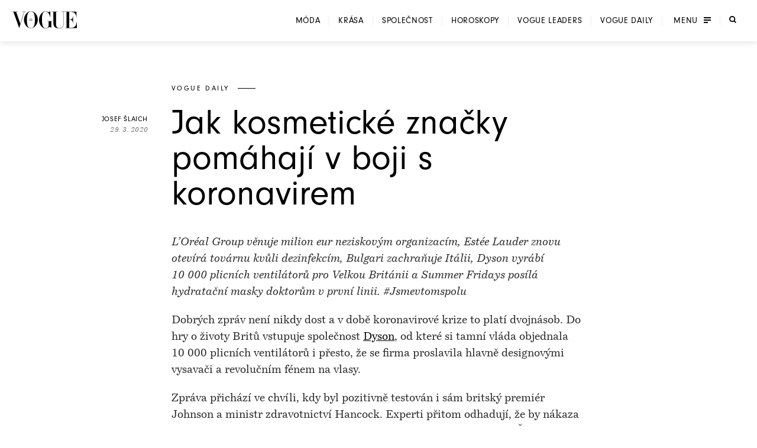

--- FILE ---
content_type: text/html; charset=utf-8
request_url: https://www.vogue.cz/clanek/vogue-daily/josef-slaich/jak-kosmeticke-znacky-pomahaji-v-boji-s-koronavirem
body_size: 65142
content:
<!DOCTYPE html><html lang="cs"><head><meta charSet="utf-8"/><meta name="viewport" content="width=device-width, initial-scale=1, maximum-scale=5, user-scalable=yes"/><link rel="preload" as="image" imageSrcSet="https://assets.vogue.cz/dbe872dc-fecf-4686-83d1-3a6f09531633/V-2025-12-VOGUE_COVER_PSP_RES_1.jpg?fit=crop&amp;q=85&amp;format=avif&amp;w=32&amp;h=40 32w, https://assets.vogue.cz/dbe872dc-fecf-4686-83d1-3a6f09531633/V-2025-12-VOGUE_COVER_PSP_RES_1.jpg?fit=crop&amp;q=85&amp;format=avif&amp;w=48&amp;h=60 48w, https://assets.vogue.cz/dbe872dc-fecf-4686-83d1-3a6f09531633/V-2025-12-VOGUE_COVER_PSP_RES_1.jpg?fit=crop&amp;q=85&amp;format=avif&amp;w=64&amp;h=80 64w, https://assets.vogue.cz/dbe872dc-fecf-4686-83d1-3a6f09531633/V-2025-12-VOGUE_COVER_PSP_RES_1.jpg?fit=crop&amp;q=85&amp;format=avif&amp;w=96&amp;h=119 96w, https://assets.vogue.cz/dbe872dc-fecf-4686-83d1-3a6f09531633/V-2025-12-VOGUE_COVER_PSP_RES_1.jpg?fit=crop&amp;q=85&amp;format=avif&amp;w=128&amp;h=159 128w, https://assets.vogue.cz/dbe872dc-fecf-4686-83d1-3a6f09531633/V-2025-12-VOGUE_COVER_PSP_RES_1.jpg?fit=crop&amp;q=85&amp;format=avif&amp;w=256&amp;h=318 256w, https://assets.vogue.cz/dbe872dc-fecf-4686-83d1-3a6f09531633/V-2025-12-VOGUE_COVER_PSP_RES_1.jpg?fit=crop&amp;q=85&amp;format=avif&amp;w=384&amp;h=477 384w, https://assets.vogue.cz/dbe872dc-fecf-4686-83d1-3a6f09531633/V-2025-12-VOGUE_COVER_PSP_RES_1.jpg?fit=crop&amp;q=85&amp;format=avif&amp;w=640&amp;h=795 640w, https://assets.vogue.cz/dbe872dc-fecf-4686-83d1-3a6f09531633/V-2025-12-VOGUE_COVER_PSP_RES_1.jpg?fit=crop&amp;q=85&amp;format=avif&amp;w=750&amp;h=932 750w, https://assets.vogue.cz/dbe872dc-fecf-4686-83d1-3a6f09531633/V-2025-12-VOGUE_COVER_PSP_RES_1.jpg?fit=crop&amp;q=85&amp;format=avif&amp;w=828&amp;h=1029 828w, https://assets.vogue.cz/dbe872dc-fecf-4686-83d1-3a6f09531633/V-2025-12-VOGUE_COVER_PSP_RES_1.jpg?fit=crop&amp;q=85&amp;format=avif&amp;w=1080&amp;h=1342 1080w, https://assets.vogue.cz/dbe872dc-fecf-4686-83d1-3a6f09531633/V-2025-12-VOGUE_COVER_PSP_RES_1.jpg?fit=crop&amp;q=85&amp;format=avif&amp;w=1200&amp;h=1491 1200w, https://assets.vogue.cz/dbe872dc-fecf-4686-83d1-3a6f09531633/V-2025-12-VOGUE_COVER_PSP_RES_1.jpg?fit=crop&amp;q=85&amp;format=avif&amp;w=1920&amp;h=2385 1920w, https://assets.vogue.cz/dbe872dc-fecf-4686-83d1-3a6f09531633/V-2025-12-VOGUE_COVER_PSP_RES_1.jpg?fit=crop&amp;q=85&amp;format=avif&amp;w=2048&amp;h=2544 2048w, https://assets.vogue.cz/dbe872dc-fecf-4686-83d1-3a6f09531633/V-2025-12-VOGUE_COVER_PSP_RES_1.jpg?fit=crop&amp;q=85&amp;format=avif&amp;w=3840&amp;h=4770 3840w" imageSizes="68px"/><link rel="preload" as="image" imageSrcSet="https://assets.vogue.cz/b696d86c-f98e-4a28-9e0d-180789d76683/200326111901_01_dyson_covent_ventilator_exlarge_169.0.jpg?fit=crop&amp;q=85&amp;format=avif&amp;w=640 640w, https://assets.vogue.cz/b696d86c-f98e-4a28-9e0d-180789d76683/200326111901_01_dyson_covent_ventilator_exlarge_169.0.jpg?fit=crop&amp;q=85&amp;format=avif&amp;w=750 750w, https://assets.vogue.cz/b696d86c-f98e-4a28-9e0d-180789d76683/200326111901_01_dyson_covent_ventilator_exlarge_169.0.jpg?fit=crop&amp;q=85&amp;format=avif&amp;w=828 828w, https://assets.vogue.cz/b696d86c-f98e-4a28-9e0d-180789d76683/200326111901_01_dyson_covent_ventilator_exlarge_169.0.jpg?fit=crop&amp;q=85&amp;format=avif&amp;w=1080 1080w, https://assets.vogue.cz/b696d86c-f98e-4a28-9e0d-180789d76683/200326111901_01_dyson_covent_ventilator_exlarge_169.0.jpg?fit=crop&amp;q=85&amp;format=avif&amp;w=1200 1200w, https://assets.vogue.cz/b696d86c-f98e-4a28-9e0d-180789d76683/200326111901_01_dyson_covent_ventilator_exlarge_169.0.jpg?fit=crop&amp;q=85&amp;format=avif&amp;w=1920 1920w, https://assets.vogue.cz/b696d86c-f98e-4a28-9e0d-180789d76683/200326111901_01_dyson_covent_ventilator_exlarge_169.0.jpg?fit=crop&amp;q=85&amp;format=avif&amp;w=2048 2048w, https://assets.vogue.cz/b696d86c-f98e-4a28-9e0d-180789d76683/200326111901_01_dyson_covent_ventilator_exlarge_169.0.jpg?fit=crop&amp;q=85&amp;format=avif&amp;w=3840 3840w" imageSizes="(min-width: 1000px) 500px, (min-width: 768px) calc(100vw / 2), (min-width: 0) calc(100vw - 40px), 100vw"/><link rel="preload" as="image" imageSrcSet="https://assets.vogue.cz/5635aaf1-05cf-4368-81c6-a91db5431bbf/_111433541_2.52776553.jpg?fit=crop&amp;q=85&amp;format=avif&amp;w=640 640w, https://assets.vogue.cz/5635aaf1-05cf-4368-81c6-a91db5431bbf/_111433541_2.52776553.jpg?fit=crop&amp;q=85&amp;format=avif&amp;w=750 750w, https://assets.vogue.cz/5635aaf1-05cf-4368-81c6-a91db5431bbf/_111433541_2.52776553.jpg?fit=crop&amp;q=85&amp;format=avif&amp;w=828 828w, https://assets.vogue.cz/5635aaf1-05cf-4368-81c6-a91db5431bbf/_111433541_2.52776553.jpg?fit=crop&amp;q=85&amp;format=avif&amp;w=1080 1080w, https://assets.vogue.cz/5635aaf1-05cf-4368-81c6-a91db5431bbf/_111433541_2.52776553.jpg?fit=crop&amp;q=85&amp;format=avif&amp;w=1200 1200w, https://assets.vogue.cz/5635aaf1-05cf-4368-81c6-a91db5431bbf/_111433541_2.52776553.jpg?fit=crop&amp;q=85&amp;format=avif&amp;w=1920 1920w, https://assets.vogue.cz/5635aaf1-05cf-4368-81c6-a91db5431bbf/_111433541_2.52776553.jpg?fit=crop&amp;q=85&amp;format=avif&amp;w=2048 2048w, https://assets.vogue.cz/5635aaf1-05cf-4368-81c6-a91db5431bbf/_111433541_2.52776553.jpg?fit=crop&amp;q=85&amp;format=avif&amp;w=3840 3840w" imageSizes="(min-width: 700px) 700px, (min-width: 0) calc(100vw - 40px), 100vw"/><link rel="preload" as="image" imageSrcSet="https://assets.vogue.cz/959e2539-2718-4076-8cad-b15606183767/DSC_1343.JPG?fit=crop&amp;q=85&amp;format=avif&amp;w=640 640w, https://assets.vogue.cz/959e2539-2718-4076-8cad-b15606183767/DSC_1343.JPG?fit=crop&amp;q=85&amp;format=avif&amp;w=750 750w, https://assets.vogue.cz/959e2539-2718-4076-8cad-b15606183767/DSC_1343.JPG?fit=crop&amp;q=85&amp;format=avif&amp;w=828 828w, https://assets.vogue.cz/959e2539-2718-4076-8cad-b15606183767/DSC_1343.JPG?fit=crop&amp;q=85&amp;format=avif&amp;w=1080 1080w, https://assets.vogue.cz/959e2539-2718-4076-8cad-b15606183767/DSC_1343.JPG?fit=crop&amp;q=85&amp;format=avif&amp;w=1200 1200w, https://assets.vogue.cz/959e2539-2718-4076-8cad-b15606183767/DSC_1343.JPG?fit=crop&amp;q=85&amp;format=avif&amp;w=1920 1920w, https://assets.vogue.cz/959e2539-2718-4076-8cad-b15606183767/DSC_1343.JPG?fit=crop&amp;q=85&amp;format=avif&amp;w=2048 2048w, https://assets.vogue.cz/959e2539-2718-4076-8cad-b15606183767/DSC_1343.JPG?fit=crop&amp;q=85&amp;format=avif&amp;w=3840 3840w" imageSizes="(min-width: 1000px) 500px, (min-width: 768px) calc(100vw / 2), (min-width: 0) calc(100vw - 40px), 100vw"/><link rel="preload" as="image" imageSrcSet="https://assets.vogue.cz/3b2aa5bc-b01a-4d19-a20c-12957652387a/IMG_3478.jpg?fit=crop&amp;q=85&amp;format=avif&amp;w=640 640w, https://assets.vogue.cz/3b2aa5bc-b01a-4d19-a20c-12957652387a/IMG_3478.jpg?fit=crop&amp;q=85&amp;format=avif&amp;w=750 750w, https://assets.vogue.cz/3b2aa5bc-b01a-4d19-a20c-12957652387a/IMG_3478.jpg?fit=crop&amp;q=85&amp;format=avif&amp;w=828 828w, https://assets.vogue.cz/3b2aa5bc-b01a-4d19-a20c-12957652387a/IMG_3478.jpg?fit=crop&amp;q=85&amp;format=avif&amp;w=1080 1080w, https://assets.vogue.cz/3b2aa5bc-b01a-4d19-a20c-12957652387a/IMG_3478.jpg?fit=crop&amp;q=85&amp;format=avif&amp;w=1200 1200w, https://assets.vogue.cz/3b2aa5bc-b01a-4d19-a20c-12957652387a/IMG_3478.jpg?fit=crop&amp;q=85&amp;format=avif&amp;w=1920 1920w, https://assets.vogue.cz/3b2aa5bc-b01a-4d19-a20c-12957652387a/IMG_3478.jpg?fit=crop&amp;q=85&amp;format=avif&amp;w=2048 2048w, https://assets.vogue.cz/3b2aa5bc-b01a-4d19-a20c-12957652387a/IMG_3478.jpg?fit=crop&amp;q=85&amp;format=avif&amp;w=3840 3840w" imageSizes="(min-width: 1000px) 500px, (min-width: 768px) calc(100vw / 2), (min-width: 0) calc(100vw - 40px), 100vw"/><link rel="preload" as="image" imageSrcSet="https://assets.vogue.cz/4dbbd642-8097-4284-9a48-748b13b8602b/gorunway.png?fit=crop&amp;q=85&amp;format=avif&amp;w=640 640w, https://assets.vogue.cz/4dbbd642-8097-4284-9a48-748b13b8602b/gorunway.png?fit=crop&amp;q=85&amp;format=avif&amp;w=750 750w, https://assets.vogue.cz/4dbbd642-8097-4284-9a48-748b13b8602b/gorunway.png?fit=crop&amp;q=85&amp;format=avif&amp;w=828 828w, https://assets.vogue.cz/4dbbd642-8097-4284-9a48-748b13b8602b/gorunway.png?fit=crop&amp;q=85&amp;format=avif&amp;w=1080 1080w, https://assets.vogue.cz/4dbbd642-8097-4284-9a48-748b13b8602b/gorunway.png?fit=crop&amp;q=85&amp;format=avif&amp;w=1200 1200w, https://assets.vogue.cz/4dbbd642-8097-4284-9a48-748b13b8602b/gorunway.png?fit=crop&amp;q=85&amp;format=avif&amp;w=1920 1920w, https://assets.vogue.cz/4dbbd642-8097-4284-9a48-748b13b8602b/gorunway.png?fit=crop&amp;q=85&amp;format=avif&amp;w=2048 2048w, https://assets.vogue.cz/4dbbd642-8097-4284-9a48-748b13b8602b/gorunway.png?fit=crop&amp;q=85&amp;format=avif&amp;w=3840 3840w" imageSizes="(min-width: 1000px) 500px, (min-width: 768px) calc(100vw / 2), (min-width: 0) calc(100vw - 40px), 100vw"/><link rel="preload" as="script" fetchPriority="low" href="/_next/static/chunks/dfdab392176bed0c.js?dpl=dpl_GoVgYMhbW2LvkqGpGEcjprvtU98z"/><script src="/_next/static/chunks/92885fbb9f2d9da7.js?dpl=dpl_GoVgYMhbW2LvkqGpGEcjprvtU98z" async=""></script><script src="/_next/static/chunks/8b66962c05c7fccf.js?dpl=dpl_GoVgYMhbW2LvkqGpGEcjprvtU98z" async=""></script><script src="/_next/static/chunks/c2e3ffe170d631ee.js?dpl=dpl_GoVgYMhbW2LvkqGpGEcjprvtU98z" async=""></script><script src="/_next/static/chunks/ffe0f1ab18e6ada3.js?dpl=dpl_GoVgYMhbW2LvkqGpGEcjprvtU98z" async=""></script><script src="/_next/static/chunks/turbopack-724bb7fa6ab611ec.js?dpl=dpl_GoVgYMhbW2LvkqGpGEcjprvtU98z" async=""></script><script src="/_next/static/chunks/d96012bcfc98706a.js?dpl=dpl_GoVgYMhbW2LvkqGpGEcjprvtU98z" async=""></script><script src="/_next/static/chunks/73644d0f57497874.js?dpl=dpl_GoVgYMhbW2LvkqGpGEcjprvtU98z" async=""></script><script src="/_next/static/chunks/010cfd00d3ba3dc1.js?dpl=dpl_GoVgYMhbW2LvkqGpGEcjprvtU98z" async=""></script><script src="/_next/static/chunks/a80b9d54f6c0b400.js?dpl=dpl_GoVgYMhbW2LvkqGpGEcjprvtU98z" async=""></script><script src="/_next/static/chunks/f17c2483ef871398.js?dpl=dpl_GoVgYMhbW2LvkqGpGEcjprvtU98z" async=""></script><script src="/_next/static/chunks/1fee191042b612a6.js?dpl=dpl_GoVgYMhbW2LvkqGpGEcjprvtU98z" async=""></script><script src="/_next/static/chunks/433fb6dac5238994.js?dpl=dpl_GoVgYMhbW2LvkqGpGEcjprvtU98z" async=""></script><script src="/_next/static/chunks/d80a4c462516ef4f.js?dpl=dpl_GoVgYMhbW2LvkqGpGEcjprvtU98z" async=""></script><script src="/_next/static/chunks/b8c0e0f2997c3286.js?dpl=dpl_GoVgYMhbW2LvkqGpGEcjprvtU98z" async=""></script><script src="/_next/static/chunks/e6801bf2c9ddf4bc.js?dpl=dpl_GoVgYMhbW2LvkqGpGEcjprvtU98z" async=""></script><script src="/_next/static/chunks/d5ae486c77bccad5.js?dpl=dpl_GoVgYMhbW2LvkqGpGEcjprvtU98z" async=""></script><script src="/_next/static/chunks/115b7f377138cdde.js?dpl=dpl_GoVgYMhbW2LvkqGpGEcjprvtU98z" async=""></script><script src="/_next/static/chunks/33a5e203e70d13bb.js?dpl=dpl_GoVgYMhbW2LvkqGpGEcjprvtU98z" async=""></script><script src="/_next/static/chunks/cb0ea9e957a305f5.js?dpl=dpl_GoVgYMhbW2LvkqGpGEcjprvtU98z" async=""></script><script src="/_next/static/chunks/2f98fb897d55b918.js?dpl=dpl_GoVgYMhbW2LvkqGpGEcjprvtU98z" async=""></script><script src="/_next/static/chunks/7de137f8a4eb375b.js?dpl=dpl_GoVgYMhbW2LvkqGpGEcjprvtU98z" async=""></script><script src="/_next/static/chunks/ac95162a69bb7b8e.js?dpl=dpl_GoVgYMhbW2LvkqGpGEcjprvtU98z" async=""></script><script src="/_next/static/chunks/90b97a8f2ca0aac5.js?dpl=dpl_GoVgYMhbW2LvkqGpGEcjprvtU98z" async=""></script><script src="/_next/static/chunks/ef18164ccc84faeb.js?dpl=dpl_GoVgYMhbW2LvkqGpGEcjprvtU98z" async=""></script><script src="/_next/static/chunks/d301ade990866e75.js?dpl=dpl_GoVgYMhbW2LvkqGpGEcjprvtU98z" async=""></script><script src="/_next/static/chunks/0b359949da642873.js?dpl=dpl_GoVgYMhbW2LvkqGpGEcjprvtU98z" async=""></script><script src="/_next/static/chunks/3eea182594b3bfde.js?dpl=dpl_GoVgYMhbW2LvkqGpGEcjprvtU98z" async=""></script><script src="/_next/static/chunks/bfa44498b8f9c7b0.js?dpl=dpl_GoVgYMhbW2LvkqGpGEcjprvtU98z" async=""></script><script src="/_next/static/chunks/bd12e70e6ccf8385.js?dpl=dpl_GoVgYMhbW2LvkqGpGEcjprvtU98z" async=""></script><script src="/_next/static/chunks/96c482500ed63ac2.js?dpl=dpl_GoVgYMhbW2LvkqGpGEcjprvtU98z" async=""></script><script src="/_next/static/chunks/6afdaba4349cf75c.js?dpl=dpl_GoVgYMhbW2LvkqGpGEcjprvtU98z" async=""></script><link rel="preload" href="https://use.typekit.net/xwh2jok.css" as="style"/><link rel="preload" href="/_next/static/chunks/01a05abead959352.js?dpl=dpl_GoVgYMhbW2LvkqGpGEcjprvtU98z" as="script" fetchPriority="low"/><link rel="preload" href="/_next/static/chunks/7e41f2985069d9bd.js?dpl=dpl_GoVgYMhbW2LvkqGpGEcjprvtU98z" as="script" fetchPriority="low"/><link rel="preload" href="/_next/static/chunks/1cd18a254cb92b09.js?dpl=dpl_GoVgYMhbW2LvkqGpGEcjprvtU98z" as="script" fetchPriority="low"/><link rel="preload" href="/_next/static/chunks/5d7c594f076235b1.js?dpl=dpl_GoVgYMhbW2LvkqGpGEcjprvtU98z" as="script" fetchPriority="low"/><link rel="preload" href="/_next/static/chunks/987454d9304e64b0.js?dpl=dpl_GoVgYMhbW2LvkqGpGEcjprvtU98z" as="script" fetchPriority="low"/><link rel="preload" href="/_next/static/chunks/e37996d80687d4e7.js?dpl=dpl_GoVgYMhbW2LvkqGpGEcjprvtU98z" as="script" fetchPriority="low"/><meta name="theme-color" content="white"/><link rel="dns-prefetch" href="https://assets.vogue.cz"/><link rel="dns-prefetch" href="https://consent.cookiebot.com"/><link rel="preconnect" href="https://use.typekit.net" crossorigin=""/><link rel="preconnect" href="https://p.typekit.net" crossorigin=""/><title>Jak kosmetické značky pomáhají v boji s koronavirem | Vogue CS</title><meta name="description" content="L’Oréal Group věnuje milion eur neziskovým organizacím, Estée Lauder znovu otevírá továrnu kvůli dezinfekcím, Bulgari zachraňuje Itálii, Dyson vyrábí 10 000 plicních ventilátorů pro Velkou Británii a Summer Fridays posílá hydratační masky doktorům v první linii. #Jsmevtomspolu"/><meta name="application-name" content="Vogue CS"/><meta name="author" content="Vogue CS"/><meta name="generator" content="Vogue CS"/><meta name="robots" content="index, follow"/><meta name="title" content="Jak kosmetické značky pomáhají v boji s koronavirem"/><meta name="apple-mobile-web-app-capable" content="yes"/><meta name="apple-mobile-web-app-status-bar-style" content="default"/><meta name="format-detection" content="telephone=no"/><meta name="mobile-web-app-capable" content="yes"/><meta name="dcterms.rightsHolder" content="(c) 2026 V24 Media s.r.o. https://www.v24media.cz"/><meta name="article:published_time" content="1585461600"/><meta property="fb:app_id" content="371661804038509"/><meta name="mobile-web-app-capable" content="yes"/><meta name="apple-mobile-web-app-title" content="Vogue CS"/><meta name="apple-mobile-web-app-status-bar-style" content="default"/><meta property="og:title" content="Jak kosmetické značky pomáhají v boji s koronavirem"/><meta property="og:description" content="L’Oréal Group věnuje milion eur neziskovým organizacím, Estée Lauder znovu otevírá továrnu kvůli dezinfekcím, Bulgari zachraňuje Itálii, Dyson vyrábí 10 000 plicních ventilátorů pro Velkou Británii a Summer Fridays posílá hydratační masky doktorům v první linii. #Jsmevtomspolu"/><meta property="og:url" content="https://www.vogue.cz/clanek/vogue-daily/josef-slaich/jak-kosmeticke-znacky-pomahaji-v-boji-s-koronavirem"/><meta property="og:site_name" content="Vogue CS"/><meta property="og:locale" content="cs"/><meta property="og:image" content="https://assets.vogue.cz/4dbbd642-8097-4284-9a48-748b13b8602b/gorunway.png"/><meta property="og:image:width" content="2394"/><meta property="og:image:height" content="1592"/><meta property="og:image:alt" content="Jak kosmetické značky pomáhají v boji s koronavirem"/><meta property="og:type" content="article"/><meta name="twitter:card" content="summary_large_image"/><meta name="twitter:title" content="Jak kosmetické značky pomáhají v boji s koronavirem"/><meta name="twitter:description" content="L’Oréal Group věnuje milion eur neziskovým organizacím, Estée Lauder znovu otevírá továrnu kvůli dezinfekcím, Bulgari zachraňuje Itálii, Dyson vyrábí 10 000 plicních ventilátorů pro Velkou Británii a Summer Fridays posílá hydratační masky doktorům v první linii. #Jsmevtomspolu"/><meta name="twitter:image" content="https://assets.vogue.cz/4dbbd642-8097-4284-9a48-748b13b8602b/gorunway.png"/><meta name="twitter:image:alt" content="Jak kosmetické značky pomáhají v boji s koronavirem"/><link rel="icon" href="/favicon.ico?favicon.c761c6ed.ico" sizes="48x48" type="image/x-icon"/><link rel="stylesheet" href="https://use.typekit.net/xwh2jok.css"/><script id="Cookiebot" src="https://consent.cookiebot.com/uc.js" data-culture="cs" data-cbid="9e402935-b0f6-4a91-bd8a-6aebdecd5cbe" data-framework="IAB" data-blockingmode="auto" type="text/javascript" defer=""></script><script src="/_next/static/chunks/a6dad97d9634a72d.js?dpl=dpl_GoVgYMhbW2LvkqGpGEcjprvtU98z" noModule=""></script><style data-styled="" data-styled-version="6.1.19">.bfStmI{text-align:center;font-family:neuzeit-grotesk,Arial,sans-serif;font-size:0.7500000rem;text-transform:uppercase;text-decoration:none;display:inline-block;position:relative;color:#000;padding:11px 22px;display:flex;align-items:center;justify-content:center;flex-shrink:0;width:auto;transition:color 250ms cubic-bezier(0.215, 0.61, 0.355, 1);cursor:pointer;letter-spacing:0.1em;border:solid #000;border-width:1px 3px;font-size:0.7500000rem;padding:9px 30px;letter-spacing:0.075em;}/*!sc*/
.bfStmI span{position:relative;z-index:1;pointer-events:none;}/*!sc*/
.bfStmI>svg{stroke:#000;width:14px;height:11px;margin-left:8px;transition:transform 0.5s ease;}/*!sc*/
.bfStmI:hover>svg{transform:translateX(4px);}/*!sc*/
.bfStmI:before{width:0;height:100%;position:absolute;left:0;top:0;background:#000;transition:width 250ms cubic-bezier(0.215, 0.61, 0.355, 1);content:'';}/*!sc*/
.bfStmI:hover{color:#fff;}/*!sc*/
.bfStmI:hover:before{width:100%;}/*!sc*/
data-styled.g1[id="Button__LinkButton-sc-5fb50771-0"]{content:"bfStmI,"}/*!sc*/
.hikmyj{text-align:center;font-family:neuzeit-grotesk,Arial,sans-serif;font-size:1.000000rem;text-transform:uppercase;text-decoration:none;display:inline-block;position:relative;color:#000;padding:11px 22px;display:flex;align-items:center;justify-content:center;flex-shrink:0;width:auto;transition:color 250ms cubic-bezier(0.215, 0.61, 0.355, 1);cursor:pointer;letter-spacing:0.1em;border:solid #000;border-width:1px 3px;font-size:0.7500000rem;padding:9px 30px;letter-spacing:0.075em;}/*!sc*/
.hikmyj span{position:relative;z-index:1;pointer-events:none;}/*!sc*/
.hikmyj>svg{stroke:#000;width:14px;height:11px;margin-left:8px;transition:transform 0.5s ease;}/*!sc*/
.hikmyj:hover>svg{transform:translateX(4px);}/*!sc*/
.hikmyj:before{width:0;height:100%;position:absolute;left:0;top:0;background:#000;transition:width 250ms cubic-bezier(0.215, 0.61, 0.355, 1);content:'';}/*!sc*/
.hikmyj:hover{color:#fff;}/*!sc*/
.hikmyj:hover:before{width:100%;}/*!sc*/
data-styled.g2[id="Button__AnchorLinkButton-sc-5fb50771-1"]{content:"hikmyj,"}/*!sc*/
.ljbKVP{text-align:center;font-family:neuzeit-grotesk,Arial,sans-serif;font-size:0.7500000rem;text-transform:uppercase;text-decoration:none;display:inline-block;position:relative;color:#000;padding:11px 22px;display:flex;align-items:center;justify-content:center;flex-shrink:0;width:100%;transition:color 250ms cubic-bezier(0.215, 0.61, 0.355, 1);cursor:pointer;letter-spacing:0.1em;border:solid #000;border-width:1px 3px;font-size:0.7500000rem;padding:9px 30px;letter-spacing:0.075em;}/*!sc*/
.ljbKVP span{position:relative;z-index:1;pointer-events:none;}/*!sc*/
.ljbKVP>svg{stroke:#000;width:14px;height:11px;margin-left:8px;transition:transform 0.5s ease;}/*!sc*/
.ljbKVP:hover>svg{transform:translateX(4px);}/*!sc*/
.ljbKVP:before{width:0;height:100%;position:absolute;left:0;top:0;background:#000;transition:width 250ms cubic-bezier(0.215, 0.61, 0.355, 1);content:'';}/*!sc*/
.ljbKVP:hover{color:#fff;}/*!sc*/
.ljbKVP:hover:before{width:100%;}/*!sc*/
.lmnpJc{text-align:center;font-family:neuzeit-grotesk,Arial,sans-serif;font-size:0.7500000rem;text-transform:uppercase;text-decoration:none;display:inline-block;position:relative;color:#000;padding:11px 22px;display:flex;align-items:center;justify-content:center;flex-shrink:0;width:auto;transition:color 250ms cubic-bezier(0.215, 0.61, 0.355, 1);cursor:pointer;letter-spacing:0.1em;border:solid #000;border-width:1px 3px;font-size:0.7500000rem;padding:9px 30px;letter-spacing:0.075em;}/*!sc*/
.lmnpJc span{position:relative;z-index:1;pointer-events:none;}/*!sc*/
.lmnpJc>svg{stroke:#000;width:14px;height:11px;margin-left:8px;transition:transform 0.5s ease;}/*!sc*/
.lmnpJc:hover>svg{transform:translateX(4px);}/*!sc*/
.lmnpJc:before{width:0;height:100%;position:absolute;left:0;top:0;background:#000;transition:width 250ms cubic-bezier(0.215, 0.61, 0.355, 1);content:'';}/*!sc*/
.lmnpJc:hover{color:#fff;}/*!sc*/
.lmnpJc:hover:before{width:100%;}/*!sc*/
data-styled.g4[id="Button__ButtonComponent-sc-5fb50771-3"]{content:"ljbKVP,lmnpJc,"}/*!sc*/
.bePFfR{font-size:0.8750000rem;font-family:bressay,Arial,sans-serif;text-align:center;color:inherit;font-style:italic;margin:0 0 20px;line-height:1.5;}/*!sc*/
.bePFfR:last-child{margin-bottom:0;}/*!sc*/
@media (min-width: 768px){.bePFfR{font-size:1.000000rem;}}/*!sc*/
.eYGzpp{font-size:0.8750000rem;font-family:bressay,Arial,sans-serif;text-align:inherit;color:inherit;font-style:italic;margin:0;line-height:1.5;}/*!sc*/
.eYGzpp:last-child{margin-bottom:0;}/*!sc*/
@media (min-width: 768px){.eYGzpp{font-size:1.000000rem;}}/*!sc*/
.iTtsHZ{font-size:1.000000rem;font-family:neuzeit-grotesk,Arial,sans-serif;text-align:inherit;color:inherit;font-style:normal;margin:0 0 20px;line-height:1.5;}/*!sc*/
.iTtsHZ:last-child{margin-bottom:0;}/*!sc*/
@media (min-width: 768px){.iTtsHZ{font-size:1.187500rem;}}/*!sc*/
.SAFjn{font-size:0.8750000rem;font-family:bressay,Arial,sans-serif;text-align:inherit;color:inherit;font-style:italic;margin:0 0 20px;line-height:1.5;}/*!sc*/
.SAFjn:last-child{margin-bottom:0;}/*!sc*/
@media (min-width: 768px){.SAFjn{font-size:1.000000rem;}}/*!sc*/
.dQPXue{font-size:1.000000rem;font-family:bressay,Arial,sans-serif;text-align:inherit;color:#282828;font-style:normal;margin:0 0 20px;line-height:1.5;}/*!sc*/
.dQPXue:last-child{margin-bottom:0;}/*!sc*/
@media (min-width: 768px){.dQPXue{font-size:1.187500rem;}}/*!sc*/
.ecTCiy{font-size:0.8750000rem;font-family:bressay,Arial,sans-serif;text-align:inherit;color:inherit;font-style:normal;margin:0 0 20px;line-height:1.5;}/*!sc*/
.ecTCiy:last-child{margin-bottom:0;}/*!sc*/
@media (min-width: 768px){.ecTCiy{font-size:1.000000rem;}}/*!sc*/
data-styled.g5[id="PlainText__Paragraph-sc-8142535e-0"]{content:"bePFfR,eYGzpp,iTtsHZ,SAFjn,dQPXue,ecTCiy,"}/*!sc*/
.hJJYQn{font-size:0.8750000rem;font-family:bressay,Arial,sans-serif;letter-spacing:0.05em;line-height:1.5;text-transform:uppercase;text-align:center;}/*!sc*/
data-styled.g6[id="Subheader__Text-sc-e1ad32f7-0"]{content:"hJJYQn,"}/*!sc*/
.fmyziH{font-size:1.875000rem;font-family:bressay,Arial,sans-serif;font-weight:bold;margin:15px 0;text-transform:uppercase;letter-spacing:0.05em;text-align:center;}/*!sc*/
@media (min-width: 480px){.fmyziH{font-size:2.500000rem;}}/*!sc*/
@media (min-width: 600px){.fmyziH{text-align:left;position:relative;}.fmyziH:before,.fmyziH:after{content:'';position:absolute;width:60px;height:1px;background:#000;top:50%;transform:translateY(-50%);}.fmyziH:before{transform:translateX(-100%);left:-40px;}.fmyziH:after{transform:translateX(100%);right:-40px;}}/*!sc*/
data-styled.g7[id="HeadlineSecondary__Headline-sc-87eea00c-0"]{content:"fmyziH,"}/*!sc*/
.skip-link{position:absolute;top:-40px;left:0;background:#000;color:#fff;padding:8px 16px;text-decoration:none;z-index:100;border-radius:0 0 4px 0;}/*!sc*/
.skip-link:focus{top:0;outline:2px solid #fff;outline-offset:6px;}/*!sc*/
.wrapper{position:relative;}/*!sc*/
html,body,div,span,applet,object,iframe,h1,h2,h3,h4,h5,h6,p,blockquote,pre,a,abbr,acronym,address,big,cite,code,del,dfn,em,img,ins,kbd,q,s,samp,small,strike,strong,sub,sup,tt,var,b,u,i,center,dl,dt,dd,ol,ul,li,fieldset,form,label,legend,table,caption,tbody,tfoot,thead,tr,th,td,article,aside,canvas,details,embed,figure,figcaption,footer,header,hgroup,main,menu,nav,output,ruby,section,summary,time,mark,audio,video{margin:0;padding:0;border:0;font-size:100%;font:inherit;vertical-align:baseline;}/*!sc*/
article,aside,details,figcaption,figure,footer,header,hgroup,main,menu,nav,section{display:block;}/*!sc*/
*[hidden]{display:none;}/*!sc*/
body{line-height:1;}/*!sc*/
ol,ul{list-style:none;}/*!sc*/
blockquote,q{quotes:none;}/*!sc*/
blockquote:before,blockquote:after,q:before,q:after{content:'';content:none;}/*!sc*/
table{border-collapse:collapse;border-spacing:0;}/*!sc*/
input[type=text]{-webkit-appearance:none;-moz-appearance:none;appearance:none;}/*!sc*/
input{outline:none;border:0;border-radius:0;box-shadow:none;}/*!sc*/
*,*:before,*:after{box-sizing:border-box;}/*!sc*/
*{margin:0;padding:0;}/*!sc*/
@-ms-viewport{width:device-width;}/*!sc*/
body{min-height:100svh;font-size:1.000000rem;font-family:neuzeit-grotesk,Arial,sans-serif;color:#000;-webkit-font-smoothing:antialiased;-moz-osx-font-smoothing:grayscale;}/*!sc*/
#__next{min-height:100svh;overflow:hidden;}/*!sc*/
.wrapper{display:flex;flex-direction:column;width:100%;min-height:100svh;justify-content:space-between;overflow:hidden;}/*!sc*/
strong{font-weight:700;}/*!sc*/
button{border:0;background:transparent;cursor:pointer;}/*!sc*/
button:focus-visible,a:focus-visible,select:focus-visible,textarea:focus-visible{outline:2px solid #000;outline-offset:6px;}/*!sc*/
input:focus-visible{outline:none;}/*!sc*/
button:focus:not(:focus-visible){outline:none;}/*!sc*/
a{color:inherit;}/*!sc*/
em{font-style:italic;}/*!sc*/
.video-js{width:100%;height:0;padding-bottom:56.25%;font-family:neuzeit-grotesk,Arial,sans-serif;}/*!sc*/
.video-js.video-gif-portrait{padding-bottom:126.31578947%;}/*!sc*/
.video-js .vjs-control{width:3em;}/*!sc*/
.video-js .vjs-progress-control{width:100%;}/*!sc*/
.video-js .vjs-menu-item{font-family:neuzeit-grotesk,Arial,sans-serif;}/*!sc*/
.video-js .vjs-slider,.video-js .vjs-load-progress{background-color:transparent;}/*!sc*/
.video-js .vjs-load-progress div,.video-js .vjs-volume-bar{background:rgba(255, 255, 255, .15);}/*!sc*/
.video-js .vjs-progress-control{height:4px!important;top:-4px!important;transition:all 100ms cubic-bezier(0.215, 0.61, 0.355, 1);}/*!sc*/
.video-js .vjs-progress-control:hover{height:6px!important;top:-6px!important;}/*!sc*/
.video-js .vjs-play-progress,.video-js .vjs-volume-level{background-color:#fff;}/*!sc*/
.video-js .vjs-time-control{padding-right:0;}/*!sc*/
.video-js .vjs-menu-button-popup .vjs-menu .vjs-menu-content{max-height:none;}/*!sc*/
.video-js .vjs-menu-item{outline:none;}/*!sc*/
.video-js .vjs-big-play-button{width:82px;height:82px;margin:0;transform:translate(-50%, -50%);}/*!sc*/
.video-js .vjs-big-play-button:before{position:absolute;content:'';left:-13px;top:-13px;width:calc(100% + 26px);height:calc(100% + 26px);border-radius:50%;border:1px solid #fff;}/*!sc*/
@media (min-width: 768px){.video-js .vjs-big-play-button{width:108px;height:108px;}.video-js .vjs-big-play-button:before{left:-18px;top:-18px;width:calc(100% + 36px);height:calc(100% + 36px);}}/*!sc*/
.video-js .vjs-big-play-button .vjs-icon-placeholder{width:18px;height:22px;position:absolute;top:50%;left:50%;transform:translate(-40%, -50%);}/*!sc*/
.video-js .vjs-big-play-button .vjs-icon-placeholder:after,.video-js .vjs-big-play-button .vjs-icon-placeholder:before{content:"";position:absolute;width:0;height:0;}/*!sc*/
.video-js .vjs-big-play-button .vjs-icon-placeholder:after{top:0;left:0;border-top:11px solid transparent;border-bottom:11px solid transparent;border-left:18px solid #fff;}/*!sc*/
.video-js .vjs-big-play-button .vjs-icon-placeholder:before{top:4px;left:2px;border-top:7px solid transparent;border-bottom:7px solid transparent;border-left:12px solid #000;z-index:1;}/*!sc*/
@media (min-width: 768px){.video-js .vjs-big-play-button .vjs-icon-placeholder{width:35px;height:44px;}.video-js .vjs-big-play-button .vjs-icon-placeholder:after{border-top:22px solid transparent;border-bottom:22px solid transparent;border-left:35px solid #fff;}.video-js .vjs-big-play-button .vjs-icon-placeholder:before{border-top:18px solid transparent;border-bottom:18px solid transparent;border-left:30px solid #000;}}/*!sc*/
.videoAdUiPreSkipTextOnly{font-family:neuzeit-grotesk,Arial,sans-serif;color:#fff;}/*!sc*/
.hide-overlay .vjs-overlay{display:none;}/*!sc*/
.ad_countdown{padding:5px 10px;background:#000;}/*!sc*/
.is-overflow-hidden-fixed{height:100%;overflow:hidden;width:100%;position:fixed;}/*!sc*/
.is-overflow-hidden{overflow:hidden;}/*!sc*/
h1,h2,h3,h4{font-weight:normal;}/*!sc*/
a{color:inherit;text-decoration:none;display:inline-block;position:relative;}/*!sc*/
img{max-width:100%;}/*!sc*/
img,picture,svg{display:block;}/*!sc*/
ul{padding:0;}/*!sc*/
li{list-style:none;}/*!sc*/
button{color:currentColor;}/*!sc*/
.text--center{text-align:center;}/*!sc*/
#nprogress{pointer-events:none;}/*!sc*/
#nprogress .bar{background:#000;position:fixed;z-index:99;top:0;left:0;width:100%;height:2px;}/*!sc*/
#nprogress .peg{display:block;position:absolute;right:0px;width:100px;height:100%;opacity:1.0;transform:rotate(3deg) translate(0px, -4px);}/*!sc*/
.react-add-to-calendar__wrapper{width:100%;height:100%;}/*!sc*/
.react-add-to-calendar__button{display:flex;width:100%;height:100%;justify-content:center;align-content:center;padding:22px;text-transform:uppercase;border:0 solid #fff;border-width:1px 3px;font-size:0.8750000rem;letter-spacing:0.1em;cursor:pointer;white-space:nowrap;}/*!sc*/
@media (min-width: 768px){.react-add-to-calendar__button{padding:12px 15px;}}/*!sc*/
.react-add-to-calendar{position:relative;}/*!sc*/
.react-add-to-calendar__button span{display:flex;flex-direction:row;align-items:center;}/*!sc*/
.react-add-to-calendar__button .fa-plus-icon{display:block;width:12px;height:12px;margin-right:14px;background:url('/svg/ico-plus-white.svg');background-size:cover;}/*!sc*/
.react-add-to-calendar__button--light,.react-add-to-calendar__button:hover{color:#000;background:#fff;}/*!sc*/
.react-add-to-calendar__button--light .fa-plus-icon,.react-add-to-calendar__button:hover .fa-plus-icon{background:url('/svg/ico-plus-black.svg');background-size:cover;}/*!sc*/
.react-add-to-calendar__dropdown{min-width:100%;position:absolute;top:100%;z-index:1;color:#000;background:#fff;border:1px solid rgba(0, 0, 0, .15);border-top:0;}/*!sc*/
.react-add-to-calendar__dropdown a{padding:15px 0;}/*!sc*/
.react-add-to-calendar__dropdown a:hover{text-decoration:underline;}/*!sc*/
.cropper-container{font-size:0;line-height:0;position:relative;-webkit-user-select:none;-moz-user-select:none;-ms-user-select:none;user-select:none;direction:ltr;-ms-touch-action:none;touch-action:none;}/*!sc*/
.cropper-container img{display:block;min-width:0!important;max-width:none!important;min-height:0!important;max-height:none!important;width:100%;height:100%;image-orientation:0deg;}/*!sc*/
.cropper-wrap-box,.cropper-canvas,.cropper-drag-box,.cropper-crop-box,.cropper-modal{position:absolute;top:0;right:0;bottom:0;left:0;}/*!sc*/
.cropper-wrap-box{overflow:hidden;}/*!sc*/
.cropper-drag-box{opacity:0;background-color:#fff;}/*!sc*/
.cropper-modal{opacity:1;}/*!sc*/
.cropper-view-box{display:block;overflow:hidden;width:100%;height:100%;}/*!sc*/
.cropper-dashed{position:absolute;display:block;opacity:.5;border:0 dashed #eee;}/*!sc*/
.cropper-dashed.dashed-h{top:33.33333%;left:0;width:100%;height:33.33333%;border-top-width:1px;border-bottom-width:1px;}/*!sc*/
.cropper-dashed.dashed-v{top:0;left:33.33333%;width:33.33333%;height:100%;}/*!sc*/
.cropper-center{position:absolute;top:50%;left:50%;display:block;width:0;height:0;opacity:.75;}/*!sc*/
.cropper-center:before,.cropper-center:after{position:absolute;display:block;content:' ';background-color:#eee;}/*!sc*/
.cropper-center:before{top:0;left:-3px;width:7px;height:1px;}/*!sc*/
.cropper-center:after{top:-3px;left:0;width:1px;height:7px;}/*!sc*/
.cropper-face,.cropper-line,.cropper-point{position:absolute;display:block;width:100%;height:100%;opacity:.1;}/*!sc*/
.cropper-face{top:0;left:0;background-color:#fff;}/*!sc*/
.cropper-line{background-color:#39f;}/*!sc*/
.cropper-line.line-e{top:0;right:-3px;width:5px;cursor:e-resize;}/*!sc*/
.cropper-line.line-n{top:-3px;left:0;height:5px;cursor:n-resize;}/*!sc*/
.cropper-line.line-w{top:0;left:-3px;width:5px;cursor:w-resize;}/*!sc*/
.cropper-line.line-s{bottom:-3px;left:0;height:5px;cursor:s-resize;}/*!sc*/
.cropper-point{width:5px;height:5px;opacity:.75;background-color:#39f;}/*!sc*/
.cropper-point.point-e{top:50%;right:-3px;margin-top:-3px;cursor:e-resize;}/*!sc*/
.cropper-point.point-n{top:-3px;left:50%;margin-left:-3px;cursor:n-resize;}/*!sc*/
.cropper-point.point-w{top:50%;left:-3px;margin-top:-3px;cursor:w-resize;}/*!sc*/
.cropper-point.point-s{bottom:-3px;left:50%;margin-left:-3px;cursor:s-resize;}/*!sc*/
.cropper-point.point-ne{top:-3px;right:-3px;cursor:ne-resize;}/*!sc*/
.cropper-point.point-nw{top:-3px;left:-3px;cursor:nw-resize;}/*!sc*/
.cropper-point.point-sw{bottom:-3px;left:-3px;cursor:sw-resize;}/*!sc*/
.cropper-point.point-se{right:-3px;bottom:-3px;width:20px;height:20px;cursor:se-resize;opacity:1;}/*!sc*/
@media (min-width: 768px){.cropper-point.point-se{width:15px;height:15px;}}/*!sc*/
@media (min-width: 992px){.cropper-point.point-se{width:10px;height:10px;}}/*!sc*/
@media (min-width: 1200px){.cropper-point.point-se{width:5px;height:5px;opacity:.75;}}/*!sc*/
.cropper-point.point-se:before{position:absolute;right:-50%;bottom:-50%;display:block;width:200%;height:200%;content:' ';opacity:0;background-color:#39f;}/*!sc*/
.cropper-invisible{opacity:0;}/*!sc*/
.cropper-bg{background-image:url('[data-uri]');}/*!sc*/
.cropper-hide{position:absolute;display:block;width:0;height:0;}/*!sc*/
.cropper-hidden{display:none!important;}/*!sc*/
.cropper-move{cursor:move;}/*!sc*/
.cropper-crop{cursor:crosshair;}/*!sc*/
.cropper-disabled .cropper-drag-box,.cropper-disabled .cropper-face,.cropper-disabled .cropper-line,.cropper-disabled .cropper-point{cursor:not-allowed;}/*!sc*/
.draggable{padding-top:0!important;}/*!sc*/
.instagram-media{width:1px!important;margin:0!important;min-width:100%!important;}/*!sc*/
.scrollbar-horizontal,.scrollbar-vertical{background:rgba(255, 255, 255, .15);z-index:10;}/*!sc*/
.scrollbar-horizontal div,.scrollbar-vertical div{background-color:#fff!important;}/*!sc*/
.scrollbar-horizontal{left:0;height:4px!important;bottom:0;width:100%;}/*!sc*/
.scrollbar-vertical{right:0;height:100%;top:0;width:4px!important;}/*!sc*/
.scrollbar-horizontal.black,.scrollbar-vertical.black{background:rgba(0, 0, 0, .15);}/*!sc*/
.scrollbar-horizontal.black div,.scrollbar-vertical.black div{background-color:#000!important;}/*!sc*/
.youtube-video{width:100%;height:100%;}/*!sc*/
#cookiefirst-policy-page p,#cookiefirst-policy-page h2,#cookiefirst-policy-page h3{font-size:1.1875rem;font-family:bressay,Arial,sans-serif;text-align:inherit;color:rgb(40, 40, 40);font-style:normal;margin:0 0 20px;line-height:1.5;}/*!sc*/
#cookiefirst-policy-page h2,#cookiefirst-policy-page h3{font-weight:700;}/*!sc*/
#cookiefirst-policy-page h2{font-size:1.25rem;}/*!sc*/
#cookiefirst-policy-page button{border:solid 1px #000;padding:0.5rem 1rem;font-size:1.1875rem;font-family:bressay,Arial,sans-serif;margin-right:1rem;text-transform:uppercase;text-decoration:none;}/*!sc*/
#cookiefirst-policy-page button:hover{background:#000;color:#fff;}/*!sc*/
a#CybotCookiebotDialogPoweredbyCybot,div#CybotCookiebotDialogPoweredByText{display:none;}/*!sc*/
#CybotCookiebotDialog,#CybotCookiebotDialogBodyContentTitle,#CybotCookiebotDialogDetailBodyContentCookieContainerHeader,.CybotCookiebotDialogDetailBodyContentCookieContainerButton,.CybotCookiebotDialogDetailBodyContentIABv2Tab{font-family:bressay,Arial,sans-serif!important;}/*!sc*/
#CybotCookiebotDialogBodyContentText,#CybotCookiebotDialogDetailBodyContentTextAbout,.CybotCookiebotDialogDetailBodyContentCookieTypeIntro,#CybotCookiebotDialogDetailFooter,.CookieCard,#CybotCookiebotDialogDetailBodyContentIABv2Tabs{font-family:bressay,Arial,sans-serif!important;}/*!sc*/
#CybotCookiebotDialogBodyContentText h2,#CybotCookiebotDialogDetailBodyContentTextAbout h2,.CybotCookiebotDialogDetailBodyContentCookieTypeIntro h2,#CybotCookiebotDialogDetailFooter h2,.CookieCard h2,#CybotCookiebotDialogDetailBodyContentIABv2Tabs h2{font-family:bressay,Arial,sans-serif!important;}/*!sc*/
#CybotCookiebotDialogBodyButtonsWrapper,#CybotCookiebotDialogBodyFieldsetInnerContainer,#CybotCookiebotDialogNav{font-family:bressay,Arial,sans-serif!important;text-transform:uppercase;}/*!sc*/
#CybotCookiebotDialogBodyButtonsWrapper button,#CybotCookiebotDialogBodyFieldsetInnerContainer button,#CybotCookiebotDialogNav button{text-transform:uppercase;}/*!sc*/
#CookiebotWidget .CookiebotWidget-body .CookiebotWidget-body-inner .CookiebotWidget-main-logo{display:none;}/*!sc*/
#CybotCookiebotDialog .CybotCookiebotDialogBodyLevelButtonSliderWrapper{width:48px!important;height:25px!important;}/*!sc*/
#CybotCookiebotDialog .CybotCookiebotDialogBodyLevelButtonSlider:before{height:18px!important;width:18px!important;}/*!sc*/
#CybotCookiebotDialog{max-height:calc(50% + 100px)!important;max-width:calc(100% - 50px)!important;}/*!sc*/
@media (min-width: 768px){#CybotCookiebotDialog{max-width:900px!important;}}/*!sc*/
data-styled.g11[id="sc-global-evtRwK1"]{content:"sc-global-evtRwK1,"}/*!sc*/
.cRXtnP{stroke:#000;}/*!sc*/
.cRXtnP svg{width:12px;height:12px;}/*!sc*/
data-styled.g12[id="ButtonIcon__Button-sc-60ab5c44-0"]{content:"cRXtnP,"}/*!sc*/
.bAizBg{display:inline-flex;align-items:center;justify-content:flex-start;flex-wrap:nowrap;color:#000;text-transform:uppercase;text-decoration:none;cursor:pointer;position:relative;line-height:1.2;}/*!sc*/
.bAizBg svg{stroke:#000;margin-right:15px;}/*!sc*/
.bAizBg span{position:relative;}/*!sc*/
.bAizBg span:after{position:absolute;content:'';width:100%;height:1px;background:#000;left:0;bottom:-2px;transition:opacity 250ms cubic-bezier(0.215, 0.61, 0.355, 1);opacity:0;}/*!sc*/
.bAizBg:hover span:after{opacity:1;}/*!sc*/
.dzSfhO{display:inline-flex;align-items:center;justify-content:flex-start;flex-wrap:nowrap;color:inherit;text-transform:uppercase;text-decoration:none;cursor:pointer;position:relative;line-height:1.2;}/*!sc*/
.dzSfhO svg{stroke:#000;margin-right:15px;}/*!sc*/
.dzSfhO span{position:relative;}/*!sc*/
.dzSfhO span:after{position:absolute;content:'';width:100%;height:1px;background:#000;left:0;bottom:-2px;transition:opacity 250ms cubic-bezier(0.215, 0.61, 0.355, 1);opacity:0;}/*!sc*/
.dzSfhO:hover span:after{opacity:1;}/*!sc*/
.jEzugF{display:inline-flex;align-items:center;justify-content:flex-start;flex-wrap:nowrap;color:#999;text-transform:uppercase;text-decoration:none;cursor:pointer;position:relative;line-height:1.2;font-size:0.7500000rem;}/*!sc*/
.jEzugF svg{stroke:#999;margin-right:15px;}/*!sc*/
.jEzugF span{position:relative;}/*!sc*/
.jEzugF span:after{position:absolute;content:'';width:100%;height:1px;background:#999;left:0;bottom:-2px;transition:opacity 250ms cubic-bezier(0.215, 0.61, 0.355, 1);opacity:0;}/*!sc*/
.jEzugF:hover span:after{opacity:1;}/*!sc*/
.hRNvbE{display:inline-flex;align-items:center;justify-content:flex-start;flex-wrap:nowrap;color:#000;text-decoration:none;cursor:pointer;position:relative;line-height:1.2;}/*!sc*/
.hRNvbE svg{stroke:#000;margin-right:15px;}/*!sc*/
.hRNvbE span{position:relative;}/*!sc*/
.hRNvbE span:after{position:absolute;content:'';width:100%;height:1px;background:#000;left:0;bottom:-2px;transition:opacity 250ms cubic-bezier(0.215, 0.61, 0.355, 1);opacity:0;}/*!sc*/
.hRNvbE:hover span:after{opacity:1;}/*!sc*/
.iRYLdu{display:inline;align-items:center;justify-content:flex-start;flex-wrap:nowrap;color:#000;text-decoration:underline;cursor:pointer;position:relative;line-height:1.2;}/*!sc*/
.iRYLdu svg{stroke:#000;margin-right:15px;}/*!sc*/
.iRYLdu:hover{text-decoration:none;}/*!sc*/
.iRYLdu span:after{display:none;}/*!sc*/
.gfPiyS{display:inline-flex;align-items:center;justify-content:flex-start;flex-wrap:nowrap;color:#000;text-transform:uppercase;text-decoration:none;cursor:pointer;position:relative;line-height:1.2;}/*!sc*/
.gfPiyS svg{stroke:#000;margin-right:15px;}/*!sc*/
.lggCNy{display:inline-flex;align-items:center;justify-content:flex-start;flex-wrap:nowrap;color:#fff;text-transform:uppercase;text-decoration:none;cursor:pointer;position:relative;line-height:1.2;}/*!sc*/
.lggCNy svg{stroke:#fff;margin-right:15px;}/*!sc*/
.lggCNy span{position:relative;}/*!sc*/
.lggCNy span:after{position:absolute;content:'';width:100%;height:1px;background:#fff;left:0;bottom:-2px;transition:opacity 250ms cubic-bezier(0.215, 0.61, 0.355, 1);opacity:0;}/*!sc*/
.lggCNy:hover span:after{opacity:1;}/*!sc*/
data-styled.g13[id="Link__Anchor-sc-d2d382f-0"]{content:"bAizBg,dzSfhO,jEzugF,hRNvbE,iRYLdu,gfPiyS,lggCNy,"}/*!sc*/
.lfIQFM{position:relative;padding:0 15px;letter-spacing:0.05em;font-size:0.8750000rem;border-right:1px solid #eee;}/*!sc*/
.lfIQFM span{display:block;white-space:nowrap;}/*!sc*/
.jEAYKB{position:relative;padding:0 15px;letter-spacing:0.05em;font-size:0.8750000rem;}/*!sc*/
.jEAYKB span{display:block;white-space:nowrap;}/*!sc*/
data-styled.g27[id="MenuItem__Item-sc-feb590a0-0"]{content:"lfIQFM,jEAYKB,"}/*!sc*/
.iJApcs{width:177px;max-width:100%;}/*!sc*/
@media (min-width: 768px){.iJApcs{width:285px;}}/*!sc*/
.iJApcs svg{display:block;width:100%;height:auto;fill:#000;stroke:#000;stroke-width:0.5px;}/*!sc*/
data-styled.g28[id="Logo__LogoComponent-sc-bd13be8d-0"]{content:"iJApcs,"}/*!sc*/
.kbnpXw{display:block;}/*!sc*/
data-styled.g30[id="Logo__Anchor-sc-bd13be8d-2"]{content:"kbnpXw,"}/*!sc*/
.cEorOj{height:1px;background:rgba(0, 0, 0, .15);border:0;}/*!sc*/
data-styled.g31[id="Divider-sc-cd62d82f-0"]{content:"cEorOj,"}/*!sc*/
.kICjvi{display:flex;flex-direction:column;align-items:center;}/*!sc*/
@media (min-width: 768px){.kICjvi{align-items:flex-start;}}/*!sc*/
data-styled.g32[id="Newsletter__Wrapper-sc-8bcf65f5-0"]{content:"kICjvi,"}/*!sc*/
.eYaTyk{margin-bottom:12px;}/*!sc*/
data-styled.g33[id="Newsletter__PlainTextStyled-sc-8bcf65f5-1"]{content:"eYaTyk,"}/*!sc*/
.iEQxJC{width:50px;height:50px;position:absolute;top:50%;left:50%;margin:-25px 0 0 -25px;border-radius:50%;overflow:hidden;transform:translateZ(0);animation:cJiLXh 2s linear infinite;}/*!sc*/
data-styled.g34[id="Loader__Wrapper-sc-8bd20848-0"]{content:"iEQxJC,"}/*!sc*/
.EmJpK{width:100%;height:50%;position:absolute;margin-top:50%;background:linear-gradient(90deg, #eee 10%, rgb(150, 150, 150));}/*!sc*/
.EmJpK:before{content:'';width:100%;height:100%;position:absolute;right:0;margin-top:-50%;background:linear-gradient(90deg, #000, rgb(160, 160, 160));}/*!sc*/
.EmJpK:after{content:'';width:calc(100% - 4px);height:calc((100% - 2px) * 2);position:absolute;top:0;right:0;bottom:0;left:0;margin-top:-46%;margin-left:4%;background:#eee;border-radius:50%;}/*!sc*/
data-styled.g35[id="Loader__Inside-sc-8bd20848-1"]{content:"EmJpK,"}/*!sc*/
.biQIKH{position:absolute;top:0;left:0;background-color:#eee;width:100%;height:100%;display:flex;align-items:center;justify-content:center;}/*!sc*/
@media only print{.biQIKH{display:none;}}/*!sc*/
data-styled.g36[id="Placeholder__PlaceholderStyled-sc-723557b5-0"]{content:"biQIKH,"}/*!sc*/
.hjNvje{width:100%;height:auto;margin:0 auto;}/*!sc*/
data-styled.g37[id="Image__Img-sc-57480c99-0"]{content:"hjNvje,"}/*!sc*/
.kbPHyK{width:100%;height:100%;position:absolute;top:0;right:0;bottom:0;left:0;}/*!sc*/
data-styled.g38[id="Image__PlaceholderWrapper-sc-57480c99-1"]{content:"kbPHyK,"}/*!sc*/
.hbtyfV{position:relative;width:100%;height:100%;padding-top:124.21875%;overflow:hidden;}/*!sc*/
.kAHfaG{position:relative;width:100%;height:100%;overflow:hidden;}/*!sc*/
.hfJITw{position:relative;width:100%;height:100%;padding-top:126.3888888888889%;overflow:hidden;}/*!sc*/
.dLrrhN{position:relative;width:100%;height:100%;padding-top:126.31578947368422%;overflow:hidden;}/*!sc*/
data-styled.g39[id="Image__Wrapper-sc-57480c99-2"]{content:"hbtyfV,kAHfaG,hfJITw,dLrrhN,"}/*!sc*/
.cnPuRF{text-align:center;width:100%;height:100%;top:0;left:0;position:absolute;}/*!sc*/
.fBZcan{text-align:center;}/*!sc*/
data-styled.g40[id="Image__ImageWrapper-sc-57480c99-3"]{content:"cnPuRF,fBZcan,"}/*!sc*/
.dqWksy{position:relative;display:block;height:100%;width:100%;}/*!sc*/
data-styled.g45[id="Image__ZoomImageWrapper-sc-57480c99-8"]{content:"dqWksy,"}/*!sc*/
.bYtvQp{display:flex;gap:15px;align-items:center;position:relative;justify-content:center;}/*!sc*/
@media (min-width: 768px){.bYtvQp{justify-content:flex-start;}}/*!sc*/
data-styled.g50[id="Subscription__Wrapper-sc-30361ced-0"]{content:"bYtvQp,"}/*!sc*/
.ggocXg{width:68px;height:85px;aspect-ratio:68/85;}/*!sc*/
.ggocXg img{width:68px;height:85px;}/*!sc*/
data-styled.g51[id="Subscription__ImageWrapper-sc-30361ced-1"]{content:"ggocXg,"}/*!sc*/
.gLmqtk{margin-top:10px;}/*!sc*/
data-styled.g52[id="Subscription__ButtonWrapper-sc-30361ced-2"]{content:"gLmqtk,"}/*!sc*/
.iMkiTA{font-size:1.000000rem;line-height:1.3125;}/*!sc*/
@media (min-width: 1000px){.iMkiTA{font-size:0.7500000rem;}}/*!sc*/
@media (min-width: 1200px){.iMkiTA{font-size:1.000000rem;}}/*!sc*/
data-styled.g53[id="Subscription__PlainTextStyled-sc-30361ced-3"]{content:"iMkiTA,"}/*!sc*/
.chVXDZ{position:fixed;bottom:0;right:0;z-index:15;background:#fff;padding:25px 25px 20px;opacity:0;transform:translateY(100%);box-shadow:0 3px 9px 0 rgba(0, 0, 0, 0.2);transition:all 250ms cubic-bezier(0.215, 0.61, 0.355, 1);}/*!sc*/
data-styled.g54[id="FloatedWrapper__FloatWrapper-sc-167167c7-0"]{content:"chVXDZ,"}/*!sc*/
.bRVYac{margin:25px 0;}/*!sc*/
data-styled.g55[id="FloatedWrapper__DividerStyled-sc-167167c7-1"]{content:"bRVYac,"}/*!sc*/
.cHLGdw{background:#eee;width:42px;height:42px;display:flex;align-items:center;justify-content:center;position:absolute;top:0;right:0;transform:translateY(-100%);}/*!sc*/
data-styled.g56[id="FloatedWrapper__ButtonIconStyled-sc-167167c7-2"]{content:"cHLGdw,"}/*!sc*/
.jTePoK{position:relative;padding:0;padding-right:22px;text-transform:uppercase;font-size:0.8750000rem;font-family:neuzeit-grotesk,Arial,sans-serif;letter-spacing:0.05em;line-height:1.2;}/*!sc*/
data-styled.g57[id="ButtonMenu__Button-sc-beea5766-0"]{content:"jTePoK,"}/*!sc*/
.hPPwVf{position:absolute;right:0;top:50%;transform:translateY(-60%);height:10px;width:12px;}/*!sc*/
data-styled.g58[id="ButtonMenu__Icon-sc-beea5766-1"]{content:"hPPwVf,"}/*!sc*/
.gTXztH{position:absolute;height:2px;width:100%;left:0;background:#000;transition:all 0.5s ease;}/*!sc*/
.gTXztH:first-of-type{top:0;transform-origin:top left;transform:rotate(0);}/*!sc*/
.gTXztH:nth-of-type(2){top:50%;transform:translateY(-50%);display:block;}/*!sc*/
.gTXztH:last-of-type{bottom:0;width:60%;transform-origin:bottom left;transform:rotate(0);}/*!sc*/
data-styled.g59[id="ButtonMenu__Line-sc-beea5766-2"]{content:"gTXztH,"}/*!sc*/
.bfFlIm{display:flex;align-self:flex-end;}/*!sc*/
data-styled.g60[id="MenuButtons__List-sc-7f4593c-0"]{content:"bfFlIm,"}/*!sc*/
.dHuVDk{display:flex;justify-content:space-between;align-items:center;flex-direction:column;position:relative;z-index:12;position:absolute;right:20px;top:50%;transform:translateY(-50%);}/*!sc*/
data-styled.g61[id="MenuButtons__Navigation-sc-7f4593c-1"]{content:"dHuVDk,"}/*!sc*/
.iAWnAm{position:relative;}/*!sc*/
.iAWnAm svg{stroke-width:2px;}/*!sc*/
.iAWnAm:after{position:absolute;content:'';left:-10px;top:-10px;right:-10px;bottom:-10px;}/*!sc*/
data-styled.g62[id="MenuButtons__ButtonIconStyled-sc-7f4593c-2"]{content:"iAWnAm,"}/*!sc*/
.eSTnVY{position:fixed;height:100%;right:0;top:0;background:#fff;width:100%;transition:all 250ms cubic-bezier(0.215, 0.61, 0.355, 1);transform:translateX(100%);}/*!sc*/
@media (min-width: 768px){.eSTnVY{width:344px;}}/*!sc*/
data-styled.g63[id="MenuInner__MenuWrapper-sc-54a8d213-0"]{content:"eSTnVY,"}/*!sc*/
.fqBoWO{height:100%;padding:75px 50px 35px;overflow-y:auto;}/*!sc*/
data-styled.g64[id="MenuInner__MenuContent-sc-54a8d213-1"]{content:"fqBoWO,"}/*!sc*/
.kJJExn{position:fixed;right:0;top:0;left:0;bottom:0;transition:all 250ms cubic-bezier(0.215, 0.61, 0.355, 1);background-color:transparent;visibility:hidden;z-index:11;}/*!sc*/
data-styled.g65[id="MenuInner__MenuLayer-sc-54a8d213-2"]{content:"kJJExn,"}/*!sc*/
.dwtNsW{height:1px;background:#eee;margin:25px 0;}/*!sc*/
.dwEDMB{height:1px;background:#eee;margin:30px 0 25px;}/*!sc*/
data-styled.g66[id="MenuInner__Divider-sc-54a8d213-3"]{content:"dwtNsW,dwEDMB,"}/*!sc*/
.lhpHfm{padding-bottom:10px;text-align:center;letter-spacing:0.075em;}/*!sc*/
@media (min-width: 768px){.lhpHfm{text-align:left;}}/*!sc*/
data-styled.g67[id="MenuInner__ExternalLink-sc-54a8d213-4"]{content:"lhpHfm,"}/*!sc*/
.gZRGJw{width:100%;padding:12px 0;text-align:center;letter-spacing:0.05em;font-size:1.000000rem;}/*!sc*/
.gZRGJw:first-child{padding-top:0;}/*!sc*/
.gZRGJw:last-child{padding-bottom:0;}/*!sc*/
@media (min-width: 768px){.gZRGJw{padding:12px 0 12px 50px;text-align:left;}}/*!sc*/
.gZRGJw span{display:block;white-space:nowrap;}/*!sc*/
.gcNKxg{width:100%;padding:8px 0;text-align:center;letter-spacing:0.05em;font-size:0.8750000rem;}/*!sc*/
.gcNKxg:first-child{padding-top:0;}/*!sc*/
.gcNKxg:last-child{padding-bottom:0;}/*!sc*/
@media (min-width: 768px){.gcNKxg{padding:12px 0 12px 50px;text-align:left;}}/*!sc*/
.gcNKxg span{display:block;white-space:nowrap;}/*!sc*/
data-styled.g68[id="MenuInner__ListItem-sc-54a8d213-5"]{content:"gZRGJw,gcNKxg,"}/*!sc*/
.fljRIY{display:flex;flex-direction:column;align-items:flex-start;}/*!sc*/
@media (min-width: 768px){.fljRIY{margin-left:-50px;}}/*!sc*/
data-styled.g69[id="MenuInner__List-sc-54a8d213-6"]{content:"fljRIY,"}/*!sc*/
.eCOecD{padding-top:20px;}/*!sc*/
@media (min-width: 768px){.eCOecD{display:flex;flex-direction:column;align-items:flex-start;display:none;margin-top:0;position:absolute;right:100%;background:#000;padding:40px 0;width:265px;transform:translateY(-55px);color:#fff;}}/*!sc*/
@media (min-width: 768px){.MenuInner__ListItem-sc-54a8d213-5:hover .eCOecD{display:block;}}/*!sc*/
.eCOecD a:focus-visible{outline:2px solid #fff;outline-offset:6px;}/*!sc*/
data-styled.g70[id="MenuInner__SubList-sc-54a8d213-7"]{content:"eCOecD,"}/*!sc*/
.dkKnCH{display:flex;flex-direction:column;align-items:center;}/*!sc*/
@media (min-width: 768px){.dkKnCH{align-items:flex-start;}}/*!sc*/
data-styled.g71[id="MenuInner__Cooperation-sc-54a8d213-8"]{content:"dkKnCH,"}/*!sc*/
.ewKCQL{margin-bottom:12px;}/*!sc*/
data-styled.g72[id="MenuInner__PlainTextStyled-sc-54a8d213-9"]{content:"ewKCQL,"}/*!sc*/
.iQRXFR{display:flex;justify-content:center;flex-direction:column;align-items:center;}/*!sc*/
data-styled.g88[id="ArticleTitle__Container-sc-e17d6514-0"]{content:"iQRXFR,"}/*!sc*/
.EdcaH{line-height:1.2;text-align:center;}/*!sc*/
data-styled.g89[id="ArticleTitle__StyledHeadlineSecondary-sc-e17d6514-1"]{content:"EdcaH,"}/*!sc*/
.cSZsxJ{width:100%;max-width:1300px;margin:30px auto;padding:0 20px;position:relative;}/*!sc*/
@media (min-width: 768px){.cSZsxJ{margin:70px auto;}}/*!sc*/
@media (min-width: 1340px){.cSZsxJ{padding:0;}}/*!sc*/
.dLqnpy{width:100%;max-width:700px;margin:0 auto;position:relative;}/*!sc*/
@media (min-width: 768px){.dLqnpy{margin:0 auto;}}/*!sc*/
.jJtoMt{width:100%;max-width:1300px;margin:0 auto;padding:0 20px;position:relative;}/*!sc*/
@media (min-width: 768px){.jJtoMt{margin:0 auto;}}/*!sc*/
@media (min-width: 1340px){.jJtoMt{padding:0;}}/*!sc*/
data-styled.g94[id="Layout__Content-sc-5aa1554c-0"]{content:"cSZsxJ,dLqnpy,jJtoMt,"}/*!sc*/
.cqmNzu{display:flex;align-items:flex-start;justify-content:flex-start;flex-wrap:wrap;}/*!sc*/
data-styled.g95[id="ArticleBoxWrapper__Wrapper-sc-41f405e2-0"]{content:"cqmNzu,"}/*!sc*/
.hBjPBl{display:flex;align-items:center;flex-direction:column;width:100%;margin-bottom:30px;position:relative;}/*!sc*/
@media (min-width: 768px){.hBjPBl{margin-bottom:80px;}}/*!sc*/
.hBjPBl:hover{color:#4c4c4c;}/*!sc*/
data-styled.g96[id="commonStyles__CommonWrapper-sc-432365f1-0"]{content:"hBjPBl,"}/*!sc*/
.dllsqr{font-family:neuzeit-grotesk,Arial,sans-serif;line-height:1;font-weight:normal;text-wrap:balance;margin:0 0 10px;font-size:2.375000rem;margin:0 0 15px;}/*!sc*/
@media (min-width: 1000px){.dllsqr{margin:0 0 15px;font-size:3.750000rem;}}/*!sc*/
.dllsqr>a{text-decoration:underline;}/*!sc*/
.dllsqr>a:hover{text-decoration:none;}/*!sc*/
.bdHXry{font-family:neuzeit-grotesk,Arial,sans-serif;line-height:1;font-weight:normal;margin:1.25em 0 0.75em 0;font-size:1.625000rem;}/*!sc*/
@media (min-width: 1000px){.bdHXry{margin:1.25em 0 0.75em 0;font-size:1.875000rem;}}/*!sc*/
.bdHXry>a{text-decoration:underline;}/*!sc*/
.bdHXry>a:hover{text-decoration:none;}/*!sc*/
.gDTvwN{font-family:neuzeit-grotesk,Arial,sans-serif;line-height:1;font-weight:normal;text-wrap:balance;margin:0 0 10px;font-size:1.375000rem;}/*!sc*/
@media (min-width: 1000px){.gDTvwN{margin:0 0 15px;font-size:1.562500rem;}}/*!sc*/
.gDTvwN>a{text-decoration:underline;}/*!sc*/
.gDTvwN>a:hover{text-decoration:none;}/*!sc*/
.gXNCHZ{font-family:neuzeit-grotesk,Arial,sans-serif;line-height:1;font-weight:normal;text-wrap:balance;text-align:center;margin:0 0 10px;font-size:1.187500rem;}/*!sc*/
@media (min-width: 1000px){.gXNCHZ{margin:0 0 15px;font-size:1.875000rem;}}/*!sc*/
.gXNCHZ>a{text-decoration:underline;}/*!sc*/
.gXNCHZ>a:hover{text-decoration:none;}/*!sc*/
data-styled.g100[id="HeadlinePrimary__Headline-sc-a2bfded4-0"]{content:"dllsqr,bdHXry,gDTvwN,gXNCHZ,"}/*!sc*/
.gIgFw{display:inline-block;align-self:flex-start;justify-self:flex-start;font-size:0.6250000rem;font-family:neuzeit-grotesk,Arial,sans-serif;letter-spacing:0.2em;text-transform:uppercase!important;margin-bottom:3px;line-height:1.4;text-align:center;}/*!sc*/
@media (min-width: 480px){.gIgFw{font-size:0.7500000rem;position:relative;}.gIgFw:before,.gIgFw:after{content:'';position:absolute;width:30px;height:1px;background:#000;top:50%;transform:translateY(-50%);}.gIgFw:before{transform:translateX(-100%);left:-15px;display:none;}.gIgFw:after{transform:translateX(100%);right:-15px;}}/*!sc*/
@media (min-width: 768px){.gIgFw{margin-bottom:20px;}}/*!sc*/
.dsjhlH{display:inline-block;align-self:flex-start;justify-self:flex-start;font-size:0.6250000rem;font-family:neuzeit-grotesk,Arial,sans-serif;letter-spacing:0.2em;text-transform:uppercase!important;margin-bottom:3px;line-height:1.4;text-align:center;}/*!sc*/
@media (min-width: 480px){.dsjhlH{font-size:0.7500000rem;}}/*!sc*/
@media (min-width: 768px){.dsjhlH{margin-bottom:20px;}}/*!sc*/
.fMvASf{display:inline-block;align-self:flex-start;justify-self:flex-start;font-size:0.6250000rem;font-family:neuzeit-grotesk,Arial,sans-serif;letter-spacing:0.2em;text-transform:uppercase!important;margin-bottom:3px;line-height:1.4;text-align:center;}/*!sc*/
@media (min-width: 480px){.fMvASf{font-size:0.7500000rem;position:relative;}.fMvASf:before,.fMvASf:after{content:'';position:absolute;width:30px;height:1px;background:#000;top:50%;transform:translateY(-50%);}.fMvASf:before{transform:translateX(-100%);left:-15px;}.fMvASf:after{transform:translateX(100%);right:-15px;}}/*!sc*/
@media (min-width: 768px){.fMvASf{margin-bottom:20px;}}/*!sc*/
data-styled.g101[id="Category__Text-sc-40f92ed6-0"]{content:"gIgFw,dsjhlH,fMvASf,"}/*!sc*/
.deeKeH{font-size:0.6250000rem;font-family:neuzeit-grotesk,Arial,sans-serif;text-transform:uppercase;font-style:italic;text-transform:none;font-family:bressay,Arial,sans-serif;}/*!sc*/
@media (min-width: 480px){.deeKeH{font-size:0.7500000rem;}}/*!sc*/
data-styled.g102[id="Note__PreText-sc-495fb197-0"]{content:"deeKeH,"}/*!sc*/
.cLJBOk{display:inline-block;font-size:0.6250000rem;font-family:neuzeit-grotesk,Arial,sans-serif;text-transform:uppercase;margin-bottom:5px;line-height:1.4;letter-spacing:0.05em;}/*!sc*/
@media (min-width: 480px){.cLJBOk{font-size:0.7500000rem;}}/*!sc*/
.eqfemM{display:inline-block;font-size:0.6250000rem;font-family:neuzeit-grotesk,Arial,sans-serif;text-transform:uppercase;margin-bottom:5px;line-height:1.4;letter-spacing:0.05em;text-align:center;}/*!sc*/
@media (min-width: 480px){.eqfemM{font-size:0.7500000rem;}}/*!sc*/
data-styled.g103[id="Note__Component-sc-495fb197-1"]{content:"cLJBOk,eqfemM,"}/*!sc*/
.isiYfB{font-size:0.6250000rem;font-family:bressay,Arial,sans-serif;opacity:0.54;letter-spacing:0.02em;font-style:italic;}/*!sc*/
@media (min-width: 480px){.isiYfB{font-size:0.7500000rem;}}/*!sc*/
data-styled.g104[id="PublishedAt__Text-sc-d98853a8-0"]{content:"isiYfB,"}/*!sc*/
.dJwzaA{width:100%;max-width:970px;margin:30px 0 20px;position:relative;z-index:1;}/*!sc*/
@media (min-width: 768px){.dJwzaA{margin:40px 0 20px;}}/*!sc*/
.dGVdwP{width:100%;max-width:970px;margin:40px 0;position:relative;z-index:1;}/*!sc*/
.kXBmlc{width:100%;max-width:1300px;margin:40px 0;position:relative;z-index:1;}/*!sc*/
@media (min-width: 700px){.kXBmlc{width:100vw;position:relative;left:50%;transform:translateX(-50%);}}/*!sc*/
data-styled.g108[id="ArticlePlaceholder__Wrapper-sc-e4c2a45f-0"]{content:"dJwzaA,dGVdwP,kXBmlc,"}/*!sc*/
.bAzCks{display:flex;justify-content:center;flex-direction:column;align-items:center;padding-top:20px;}/*!sc*/
@media (min-width: 1000px){.bAzCks{padding-top:30px;}}/*!sc*/
data-styled.g110[id="ArticleHeadline__Container-sc-d05b8b84-0"]{content:"bAzCks,"}/*!sc*/
.jrfxfr{background:#eee;width:100%;max-width:285px;margin:auto;display:flex;justify-content:center;}/*!sc*/
@media (min-width: 1000px){.jrfxfr{padding:0 75px;}}/*!sc*/
data-styled.g111[id="ArticleHeadline__CategoryWrapper-sc-d05b8b84-1"]{content:"jrfxfr,"}/*!sc*/
.eMYAss{width:100%;}/*!sc*/
data-styled.g112[id="ArticleHeadline__StyledHeadlinePrimary-sc-d05b8b84-2"]{content:"eMYAss,"}/*!sc*/
.laXJsC{width:calc((100% - 20px) / 2);margin-left:20px;margin-bottom:0;}/*!sc*/
.laXJsC:nth-child(2n + 1){margin-left:0;}/*!sc*/
@media (min-width: 768px){.laXJsC{width:calc((100% - (2 * 6.15%)) / 3);margin-left:6.15%;}.laXJsC:nth-child(2n + 1){margin-left:6.15%;}.laXJsC:nth-child(3n + 1){margin-left:0;}}/*!sc*/
data-styled.g113[id="ArticleBoxSmallCommon__Wrapper-sc-cd5bd112-0"]{content:"laXJsC,"}/*!sc*/
.iwSXMh{background:#eee;margin:auto;position:relative;z-index:10;}/*!sc*/
@media (min-width: 1000px){.iwSXMh{width:calc(100% - 84px);margin-top:-37px;padding:0;}}/*!sc*/
data-styled.g115[id="ArticleBoxSmallCommon__HeadlineWrapper-sc-cd5bd112-2"]{content:"iwSXMh,"}/*!sc*/
.jqFewk{margin-top:30px;display:none;text-align:center;position:relative;}/*!sc*/
.bjWMbY{margin-top:30px;display:none;text-align:center;position:relative;}/*!sc*/
@media (min-width: 1346px){.bjWMbY{margin-top:0;position:fixed;top:140px;left:calc(50% + 505px);z-index:0;transition:opacity 100ms cubic-bezier(0.215, 0.61, 0.355, 1);}}/*!sc*/
.jxRyOk{margin-top:30px;display:none;text-align:center;position:relative;margin:30px 0;width:100vw;height:480px;margin-right:-20px;margin-left:-20px;background-color:#eee;position:relative;overflow:hidden;}/*!sc*/
.jxRyOk:after{margin-bottom:3px;position:absolute;bottom:100%;left:20px;font-size:12px;color:#999;content:'reklama';text-transform:uppercase;}/*!sc*/
@media (min-width: 480px){.jxRyOk{display:none;}}/*!sc*/
.jxRyOk .adunitContainer{display:inline-block;position:relative;width:320px;height:480px;}/*!sc*/
.jxRyOk .adunitContainer:after{display:none;}/*!sc*/
.jxRyOk .adBox{width:320px;height:480px;max-height:100%;max-width:100%;min-height:100%;min-width:100%;margin:auto;position:absolute;top:0;left:50%;transform:translateX(-50%);}/*!sc*/
.inMdeM{margin-top:30px;display:none;text-align:center;position:relative;margin:30px 0;}/*!sc*/
data-styled.g119[id="AdSlotWrapper__Wrapper-sc-9443963-0"]{content:"jqFewk,bjWMbY,jxRyOk,inMdeM,"}/*!sc*/
.RRitD{width:100%;height:100%;position:absolute;top:0;left:0;clip:rect(0, auto, auto, 0);clip-path:polygon(0 0, 100% 0, 100% 100%, 0 100%);overflow:hidden;}/*!sc*/
data-styled.g120[id="AdSlotWrapper__InterstitialClip-sc-9443963-1"]{content:"RRitD,"}/*!sc*/
.gLCxAH{display:flex;flex-direction:column;align-items:center;justify-content:center;width:100%;height:100%;position:fixed;top:0;transform:translateZ(0);}/*!sc*/
data-styled.g121[id="AdSlotWrapper__InterstitialContainer-sc-9443963-2"]{content:"gLCxAH,"}/*!sc*/
.iHdNoc{position:fixed;top:0;left:0;height:100%;width:100%;background:#fff;z-index:11;transform:translateY(-100%);transition:transform 250ms cubic-bezier(0.215, 0.61, 0.355, 1);overflow:hidden;}/*!sc*/
data-styled.g125[id="Search__Wrapper-sc-5081ad58-0"]{content:"iHdNoc,"}/*!sc*/
.cbvVrS{width:100%;border-bottom:2px solid #e5e5e5;position:relative;z-index:2;height:55px;background:transparent;font-size:1.250000rem;text-align:center;font-family:neuzeit-grotesk,Arial,sans-serif;}/*!sc*/
@media (min-width: 768px){.cbvVrS{font-size:1.875000rem;height:75px;}}/*!sc*/
.cbvVrS::-webkit-search-cancel-button{-webkit-appearance:none;display:none;}/*!sc*/
.cbvVrS::-ms-clear{display:none;}/*!sc*/
data-styled.g126[id="Search__Input-sc-5081ad58-1"]{content:"cbvVrS,"}/*!sc*/
.dOQwPs{position:relative;}/*!sc*/
data-styled.g127[id="Search__InputWrapper-sc-5081ad58-2"]{content:"dOQwPs,"}/*!sc*/
.fVBhQe{display:flex;justify-content:center;align-items:center;color:rgba(0, 0, 0, .3);z-index:1;position:absolute;top:50%;left:50%;transform:translate(-50%, -50%);width:100%;}/*!sc*/
.fVBhQe svg{width:19px;height:19px;stroke:rgba(0, 0, 0, .3);margin-right:25px;}/*!sc*/
@media (min-width: 768px){.fVBhQe svg{width:24px;height:24px;}}/*!sc*/
data-styled.g129[id="Search__InputPlaceholder-sc-5081ad58-4"]{content:"fVBhQe,"}/*!sc*/
.fSjHok{font-size:1.250000rem;}/*!sc*/
@media (min-width: 768px){.fSjHok{font-size:1.875000rem;}}/*!sc*/
data-styled.g130[id="Search__PlainTextStyled-sc-5081ad58-5"]{content:"fSjHok,"}/*!sc*/
.fsA-dvi{max-width:1300px;padding:60px 15px 0;margin:0 auto;transition:0.4s;}/*!sc*/
@media (min-width: 768px){.fsA-dvi{padding-top:130px;}}/*!sc*/
data-styled.g132[id="Search__InnerContainer-sc-5081ad58-7"]{content:"fsA-dvi,"}/*!sc*/
.ikLuQN{height:55px;position:relative;z-index:15;}/*!sc*/
@media (min-width: 768px){.ikLuQN{height:70px;z-index:auto;}}/*!sc*/
data-styled.g139[id="Menu__MenuWrapper-sc-c2fba012-0"]{content:"ikLuQN,"}/*!sc*/
.dbNItD{display:flex;width:100%;height:55px;background:#fff;box-shadow:0px 3px 9px 0px rgba(0, 0, 0, 0.1);}/*!sc*/
@media (min-width: 768px){.dbNItD{height:70px;}}/*!sc*/
data-styled.g140[id="Menu__MenuComponent-sc-c2fba012-1"]{content:"dbNItD,"}/*!sc*/
.hGonnZ{align-self:center;flex-shrink:0;width:110px;z-index:12;}/*!sc*/
@media (min-width: 768px){.hGonnZ{align-self:center;}}/*!sc*/
.hGonnZ>div{width:100%;}/*!sc*/
data-styled.g141[id="Menu__LogoWrapper-sc-c2fba012-2"]{content:"hGonnZ,"}/*!sc*/
.ymYSH{display:flex;justify-content:space-between;align-items:center;flex-direction:row;width:100%;padding:10px;}/*!sc*/
@media (min-width: 768px){.ymYSH{padding:20px;}}/*!sc*/
data-styled.g142[id="Menu__Navigation-sc-c2fba012-3"]{content:"ymYSH,"}/*!sc*/
.kGJGms{display:flex;position:relative;padding-right:140px;}/*!sc*/
data-styled.g143[id="Menu__List-sc-c2fba012-4"]{content:"kGJGms,"}/*!sc*/
.eoLKSa{display:flex;align-items:center;min-height:60px;padding:40px 20px;font-size:0.7500000rem;color:#fff;background:#000;}/*!sc*/
@media (min-width: 700px){.eoLKSa{padding:24px 20px 24px 80px;padding-top:24px;padding-bottom:24px;}}/*!sc*/
.eoLKSa a:focus-visible{outline:2px solid #fff;outline-offset:6px;}/*!sc*/
data-styled.g145[id="FooterBottom__Bottom-sc-5b925995-0"]{content:"eoLKSa,"}/*!sc*/
.foqKMq{display:flex;flex-direction:column;align-items:center;width:100%;}/*!sc*/
@media (min-width: 700px){.foqKMq{flex-direction:row;justify-content:space-between;align-items:center;}}/*!sc*/
data-styled.g146[id="FooterBottom__Inner-sc-5b925995-1"]{content:"foqKMq,"}/*!sc*/
.fGvTob{margin-bottom:40px;width:160px;height:40px;}/*!sc*/
.fGvTob svg{width:100%;height:100%;fill:#fff;}/*!sc*/
@media (min-width: 700px){.fGvTob{margin-bottom:0;width:120px;height:30px;}}/*!sc*/
data-styled.g147[id="FooterBottom__VogueLogo-sc-5b925995-2"]{content:"fGvTob,"}/*!sc*/
.jBTZcE{display:flex;justify-content:space-between;align-items:center;text-decoration:none;text-transform:uppercase;flex-direction:row;}/*!sc*/
.jBTZcE:focus-visible{outline:2px solid #fff;outline-offset:6px;}/*!sc*/
data-styled.g148[id="FooterBottom__Symbio-sc-5b925995-3"]{content:"jBTZcE,"}/*!sc*/
.kXBlRw{width:24px;height:24px;margin-left:10px;}/*!sc*/
.kXBlRw svg{width:100%;height:100%;fill:#fff;}/*!sc*/
@media (min-width: 700px){.kXBlRw{margin-top:0px;margin-left:7px;}}/*!sc*/
data-styled.g149[id="FooterBottom__SymbioLogo-sc-5b925995-4"]{content:"kXBlRw,"}/*!sc*/
.wxSB{display:flex;align-items:center;flex-direction:column;margin-bottom:35px;margin-left:20px;margin-right:20px;flex-wrap:wrap;gap:0;}/*!sc*/
@media (min-width: 700px){.wxSB{flex-direction:row;margin-bottom:0;gap:16px 37px;}}/*!sc*/
data-styled.g150[id="FooterBottom__Links-sc-5b925995-5"]{content:"wxSB,"}/*!sc*/
.kJSyOs{color:white;padding:8px;}/*!sc*/
@media (min-width: 700px){.kJSyOs{padding:8px;}}/*!sc*/
data-styled.g151[id="FooterBottom__StyledLink-sc-5b925995-6"]{content:"kJSyOs,"}/*!sc*/
@keyframes cJiLXh{0%{transform:rotate(0deg);}100%{transform:rotate(360deg);}}/*!sc*/
data-styled.g173[id="sc-keyframes-cJiLXh"]{content:"cJiLXh,"}/*!sc*/
.iLvDly{display:flex;flex-direction:column;text-align:right;}/*!sc*/
data-styled.g174[id="ArticleAuthor__Component-sc-93a6d5f2-0"]{content:"iLvDly,"}/*!sc*/
.ecjuuE{display:flex;flex-direction:row;min-height:182px;background:#eee;}/*!sc*/
data-styled.g185[id="ArticleLink__Component-sc-c6d34d22-1"]{content:"ecjuuE,"}/*!sc*/
.jAVvLC{flex:1 0 100%;max-width:144px;width:100%;height:100%;}/*!sc*/
data-styled.g186[id="ArticleLink__ImageWrapper-sc-c6d34d22-2"]{content:"jAVvLC,"}/*!sc*/
.onJpD{display:flex;flex-direction:column;flex-grow:1;justify-content:center;padding:0 20px;}/*!sc*/
@media (min-width: 600px){.onJpD{padding:0 50px;}}/*!sc*/
data-styled.g187[id="ArticleLink__Content-sc-c6d34d22-3"]{content:"onJpD,"}/*!sc*/
.dqNinP{display:flex;flex-direction:column;}/*!sc*/
@media (min-width: 480px){.dqNinP{flex-direction:row;}}/*!sc*/
data-styled.g188[id="ArticleLink__Info-sc-c6d34d22-4"]{content:"dqNinP,"}/*!sc*/
.dUtuTl{margin-bottom:10px;text-align:left;}/*!sc*/
@media (min-width: 480px){.dUtuTl{margin-bottom:0;}}/*!sc*/
data-styled.g189[id="ArticleLink__StyledCategory-sc-c6d34d22-5"]{content:"dUtuTl,"}/*!sc*/
.hVgHnR{display:flex;align-items:center;margin-bottom:0;opacity:0.54;}/*!sc*/
@media (min-width: 480px){.hVgHnR{margin-left:15px;padding-left:15px;border-left:1px solid rgba(0, 0, 0, .2);}}/*!sc*/
data-styled.g190[id="ArticleLink__StyledNote-sc-c6d34d22-6"]{content:"hVgHnR,"}/*!sc*/
.hyecbw{display:inline-block;padding:12px 20px;border:1px solid #eee;color:#000;letter-spacing:0.2em;justify-content:center;font-size:0.7500000rem;transition:all 250ms cubic-bezier(0.215, 0.61, 0.355, 1);background:#fff;}/*!sc*/
.hyecbw:hover{border-color:#000;color:#fff;background:#000;}/*!sc*/
.jxNHNF{display:inline-block;padding:12px 20px;border:1px solid #eee;color:#000;letter-spacing:0.2em;justify-content:center;font-size:0.7500000rem;transition:all 250ms cubic-bezier(0.215, 0.61, 0.355, 1);}/*!sc*/
.jxNHNF:hover{border-color:#000;color:#fff;background:#000;}/*!sc*/
data-styled.g194[id="ButtonTag__Tag-sc-57799958-0"]{content:"hyecbw,jxNHNF,"}/*!sc*/
.dczrmE{text-transform:uppercase;}/*!sc*/
.dczrmE .ButtonTag__Tag-sc-57799958-0{letter-spacing:0.05em;display:flex;align-items:center;white-space:nowrap;}/*!sc*/
.dczrmE svg{margin-left:11px;fill:#000;transition:all 250ms cubic-bezier(0.215, 0.61, 0.355, 1);width:7px;height:15px;flex-shrink:0;}/*!sc*/
.dczrmE:hover svg{fill:#fff;}/*!sc*/
.iWeHoe{text-transform:uppercase;}/*!sc*/
.iWeHoe .ButtonTag__Tag-sc-57799958-0{letter-spacing:0.05em;display:flex;align-items:center;white-space:nowrap;}/*!sc*/
.iWeHoe svg{margin-left:11px;stroke:#000;transition:all 250ms cubic-bezier(0.215, 0.61, 0.355, 1);width:12px;height:13px;flex-shrink:0;}/*!sc*/
.iWeHoe:hover svg{stroke:#fff;}/*!sc*/
data-styled.g195[id="ButtonTag__Button-sc-57799958-1"]{content:"dczrmE,iWeHoe,"}/*!sc*/
.hipSOs{display:flex;flex-direction:row;flex-wrap:wrap;margin-top:-15px;}/*!sc*/
data-styled.g196[id="Tags__Component-sc-fa6e458f-0"]{content:"hipSOs,"}/*!sc*/
.jJKyKr{margin:15px 15px 0 0;}/*!sc*/
data-styled.g197[id="Tags__Tag-sc-fa6e458f-1"]{content:"jJKyKr,"}/*!sc*/
.cHZcAV{width:100vw;background:#eee;padding:30px 0;}/*!sc*/
@media (min-width: 768px){.cHZcAV{padding:55px 0;}}/*!sc*/
data-styled.g198[id="LayoutGrey__Container-sc-9021363f-0"]{content:"cHZcAV,"}/*!sc*/
.cKSBvG{margin-top:10px;}/*!sc*/
@media (min-width: 768px){.cKSBvG{margin-top:40px;}}/*!sc*/
data-styled.g199[id="LayoutGrey__ContentWrapper-sc-9021363f-1"]{content:"cKSBvG,"}/*!sc*/
.xOeuP{display:flex;align-items:center;flex-direction:column;width:100%;position:relative;}/*!sc*/
data-styled.g200[id="LayoutGrey__Wrapper-sc-9021363f-2"]{content:"xOeuP,"}/*!sc*/
.gFLqPk{margin:25px 0;text-align:left;}/*!sc*/
@media (min-width: 1200px){.gFLqPk{width:calc((100vw - 700px - 20px) / 2);margin:0;padding:0 40px 0 20px;position:absolute;top:16px;right:100%;text-align:right;}}/*!sc*/
@media (min-width: 1300px){.gFLqPk{padding:0 60px 0 0;}}/*!sc*/
data-styled.g201[id="ArticleDefaultPage__StyledArticleAuthor-sc-b310178c-0"]{content:"gFLqPk,"}/*!sc*/
.hkecAg{position:relative;}/*!sc*/
data-styled.g202[id="ArticleDefaultPage__HeadlineWrapper-sc-b310178c-1"]{content:"hkecAg,"}/*!sc*/
.dXuUkp{display:flex;flex-direction:column;align-items:flex-start;}/*!sc*/
@media (min-width: 375px){.dXuUkp{flex-direction:row;}}/*!sc*/
@media (min-width: 1200px){.dXuUkp{flex-direction:column;align-items:flex-end;position:absolute;top:0px;left:50%;transform:translateX(-100%) translateX(-350px) translateX(-40px);opacity:0;display:none;transition:all 250ms cubic-bezier(0.215, 0.61, 0.355, 1);}}/*!sc*/
@media (min-width: 1300px){.dXuUkp{transform:translateX(-100%) translateX(-350px) translateX(-60px);}}/*!sc*/
data-styled.g203[id="ArticleDefaultPage__SharesWrapper-sc-b310178c-2"]{content:"dXuUkp,"}/*!sc*/
.jayKHH{margin-bottom:10px;}/*!sc*/
@media (min-width: 375px){.jayKHH{margin-right:20px;margin-bottom:0;}}/*!sc*/
@media (min-width: 1200px){.jayKHH{margin-bottom:10px;margin-right:0;}}/*!sc*/
data-styled.g204[id="ArticleDefaultPage__ButtonWrapper-sc-b310178c-3"]{content:"jayKHH,"}/*!sc*/
.jYUtni{position:relative;z-index:1;}/*!sc*/
data-styled.g205[id="ArticleDefaultPage__RecommendedArticlesWrapper-sc-b310178c-4"]{content:"jYUtni,"}/*!sc*/
@media (min-width: 1346px){.kApORD{width:160px;height:600px;position:fixed;margin-top:0;top:140px;left:calc(50% + 505px);z-index:0;transition:opacity 100ms cubic-bezier(0.215, 0.61, 0.355, 1);}}/*!sc*/
data-styled.g206[id="ArticleDefaultPage__SkyscraperWrapper-sc-b310178c-5"]{content:"kApORD,"}/*!sc*/
.jKCYge{width:100%;display:flex;flex-direction:column;}/*!sc*/
data-styled.g208[id="ArticleDefaultContainer__Articles-sc-a15d70a4-0"]{content:"jKCYge,"}/*!sc*/
.ijkDHF{width:100%;display:flex;flex-direction:column;}/*!sc*/
data-styled.g209[id="ArticleImageFull__Wrapper-sc-84087c11-0"]{content:"ijkDHF,"}/*!sc*/
.jDMQgO{max-width:700px;width:100%;margin:auto;margin-top:15px;}/*!sc*/
@media (min-width: 715px){.jDMQgO{margin-left:0;padding-left:20px;}}/*!sc*/
@media (min-width: 755px){.jDMQgO{margin-left:auto;padding-left:0;}}/*!sc*/
data-styled.g210[id="ArticleImageFull__ContentWrapper-sc-84087c11-1"]{content:"jDMQgO,"}/*!sc*/
.bNtvqW{position:relative;}/*!sc*/
data-styled.g211[id="ArticleImageFull__ImageWrapper-sc-84087c11-2"]{content:"bNtvqW,"}/*!sc*/
.jdvXZC{color:rgba(0, 0, 0, .4);align-self:flex-end;}/*!sc*/
data-styled.g212[id="ArticleImageFull__NoteWrapper-sc-84087c11-3"]{content:"jdvXZC,"}/*!sc*/
.lpjano{margin-top:5px;}/*!sc*/
data-styled.g213[id="ArticleImageFull__DescriptionWrapper-sc-84087c11-4"]{content:"lpjano,"}/*!sc*/
.gvrDCP{font-size:0.8750000rem;}/*!sc*/
data-styled.g214[id="ArticleImageFull__PlainTextStyled-sc-84087c11-5"]{content:"gvrDCP,"}/*!sc*/
.fNRBUc{display:flex;align-items:center;flex-direction:column;}/*!sc*/
@media (min-width: 768px){.fNRBUc{flex-direction:row;}}/*!sc*/
.FGZTZ{display:flex;align-items:center;flex-direction:column;}/*!sc*/
@media (min-width: 768px){.FGZTZ{flex-direction:row-reverse;}}/*!sc*/
data-styled.g235[id="commonStyles__Wrapper-sc-e3817b04-0"]{content:"fNRBUc,FGZTZ,"}/*!sc*/
.hgOaSh{width:100%;}/*!sc*/
.hgOaSh:last-child{margin-top:20px;}/*!sc*/
@media (min-width: 768px){.hgOaSh{width:50%;display:flex;justify-content:center;}.hgOaSh:last-child{margin-top:0;}}/*!sc*/
.hgOaSh .instagram__embed{width:100%;}/*!sc*/
.hgOaSh .tiktok__embed{width:100%;}/*!sc*/
data-styled.g236[id="commonStyles__TwoColumns-sc-e3817b04-1"]{content:"hgOaSh,"}/*!sc*/
@media (min-width: 768px){.glYJsk{max-width:350px;margin-right:auto;padding-left:40px;}}/*!sc*/
@media (min-width: 768px){.cUQCIA{max-width:350px;margin-left:auto;padding-right:40px;}}/*!sc*/
data-styled.g237[id="commonStyles__TextWrapper-sc-e3817b04-2"]{content:"glYJsk,cUQCIA,"}/*!sc*/
@media (min-width: 480px){.clVPjl{display:flex;justify-content:space-between;align-items:flex-start;}}/*!sc*/
data-styled.g238[id="commonStyles__WrapperRow-sc-e3817b04-3"]{content:"clVPjl,"}/*!sc*/
.gxAwCU{width:235px;margin:0 auto 30px;}/*!sc*/
@media (min-width: 480px){.gxAwCU{margin-bottom:0;}}/*!sc*/
@media (min-width: 480px){.gxAwCU{width:calc((100% - 2 * (20px)) / 3);}}/*!sc*/
data-styled.g240[id="commonStyles__ThreeColumns-sc-e3817b04-5"]{content:"gxAwCU,"}/*!sc*/
</style><style data-styled="" data-styled-version="6.1.19">.bfStmI{text-align:center;font-family:neuzeit-grotesk,Arial,sans-serif;font-size:0.7500000rem;text-transform:uppercase;text-decoration:none;display:inline-block;position:relative;color:#000;padding:11px 22px;display:flex;align-items:center;justify-content:center;flex-shrink:0;width:auto;transition:color 250ms cubic-bezier(0.215, 0.61, 0.355, 1);cursor:pointer;letter-spacing:0.1em;border:solid #000;border-width:1px 3px;font-size:0.7500000rem;padding:9px 30px;letter-spacing:0.075em;}/*!sc*/
.bfStmI span{position:relative;z-index:1;pointer-events:none;}/*!sc*/
.bfStmI>svg{stroke:#000;width:14px;height:11px;margin-left:8px;transition:transform 0.5s ease;}/*!sc*/
.bfStmI:hover>svg{transform:translateX(4px);}/*!sc*/
.bfStmI:before{width:0;height:100%;position:absolute;left:0;top:0;background:#000;transition:width 250ms cubic-bezier(0.215, 0.61, 0.355, 1);content:'';}/*!sc*/
.bfStmI:hover{color:#fff;}/*!sc*/
.bfStmI:hover:before{width:100%;}/*!sc*/
data-styled.g1[id="Button__LinkButton-sc-5fb50771-0"]{content:"bfStmI,"}/*!sc*/
.hikmyj{text-align:center;font-family:neuzeit-grotesk,Arial,sans-serif;font-size:1.000000rem;text-transform:uppercase;text-decoration:none;display:inline-block;position:relative;color:#000;padding:11px 22px;display:flex;align-items:center;justify-content:center;flex-shrink:0;width:auto;transition:color 250ms cubic-bezier(0.215, 0.61, 0.355, 1);cursor:pointer;letter-spacing:0.1em;border:solid #000;border-width:1px 3px;font-size:0.7500000rem;padding:9px 30px;letter-spacing:0.075em;}/*!sc*/
.hikmyj span{position:relative;z-index:1;pointer-events:none;}/*!sc*/
.hikmyj>svg{stroke:#000;width:14px;height:11px;margin-left:8px;transition:transform 0.5s ease;}/*!sc*/
.hikmyj:hover>svg{transform:translateX(4px);}/*!sc*/
.hikmyj:before{width:0;height:100%;position:absolute;left:0;top:0;background:#000;transition:width 250ms cubic-bezier(0.215, 0.61, 0.355, 1);content:'';}/*!sc*/
.hikmyj:hover{color:#fff;}/*!sc*/
.hikmyj:hover:before{width:100%;}/*!sc*/
data-styled.g2[id="Button__AnchorLinkButton-sc-5fb50771-1"]{content:"hikmyj,"}/*!sc*/
.ljbKVP{text-align:center;font-family:neuzeit-grotesk,Arial,sans-serif;font-size:0.7500000rem;text-transform:uppercase;text-decoration:none;display:inline-block;position:relative;color:#000;padding:11px 22px;display:flex;align-items:center;justify-content:center;flex-shrink:0;width:100%;transition:color 250ms cubic-bezier(0.215, 0.61, 0.355, 1);cursor:pointer;letter-spacing:0.1em;border:solid #000;border-width:1px 3px;font-size:0.7500000rem;padding:9px 30px;letter-spacing:0.075em;}/*!sc*/
.ljbKVP span{position:relative;z-index:1;pointer-events:none;}/*!sc*/
.ljbKVP>svg{stroke:#000;width:14px;height:11px;margin-left:8px;transition:transform 0.5s ease;}/*!sc*/
.ljbKVP:hover>svg{transform:translateX(4px);}/*!sc*/
.ljbKVP:before{width:0;height:100%;position:absolute;left:0;top:0;background:#000;transition:width 250ms cubic-bezier(0.215, 0.61, 0.355, 1);content:'';}/*!sc*/
.ljbKVP:hover{color:#fff;}/*!sc*/
.ljbKVP:hover:before{width:100%;}/*!sc*/
.lmnpJc{text-align:center;font-family:neuzeit-grotesk,Arial,sans-serif;font-size:0.7500000rem;text-transform:uppercase;text-decoration:none;display:inline-block;position:relative;color:#000;padding:11px 22px;display:flex;align-items:center;justify-content:center;flex-shrink:0;width:auto;transition:color 250ms cubic-bezier(0.215, 0.61, 0.355, 1);cursor:pointer;letter-spacing:0.1em;border:solid #000;border-width:1px 3px;font-size:0.7500000rem;padding:9px 30px;letter-spacing:0.075em;}/*!sc*/
.lmnpJc span{position:relative;z-index:1;pointer-events:none;}/*!sc*/
.lmnpJc>svg{stroke:#000;width:14px;height:11px;margin-left:8px;transition:transform 0.5s ease;}/*!sc*/
.lmnpJc:hover>svg{transform:translateX(4px);}/*!sc*/
.lmnpJc:before{width:0;height:100%;position:absolute;left:0;top:0;background:#000;transition:width 250ms cubic-bezier(0.215, 0.61, 0.355, 1);content:'';}/*!sc*/
.lmnpJc:hover{color:#fff;}/*!sc*/
.lmnpJc:hover:before{width:100%;}/*!sc*/
data-styled.g4[id="Button__ButtonComponent-sc-5fb50771-3"]{content:"ljbKVP,lmnpJc,"}/*!sc*/
.bePFfR{font-size:0.8750000rem;font-family:bressay,Arial,sans-serif;text-align:center;color:inherit;font-style:italic;margin:0 0 20px;line-height:1.5;}/*!sc*/
.bePFfR:last-child{margin-bottom:0;}/*!sc*/
@media (min-width: 768px){.bePFfR{font-size:1.000000rem;}}/*!sc*/
.eYGzpp{font-size:0.8750000rem;font-family:bressay,Arial,sans-serif;text-align:inherit;color:inherit;font-style:italic;margin:0;line-height:1.5;}/*!sc*/
.eYGzpp:last-child{margin-bottom:0;}/*!sc*/
@media (min-width: 768px){.eYGzpp{font-size:1.000000rem;}}/*!sc*/
.iTtsHZ{font-size:1.000000rem;font-family:neuzeit-grotesk,Arial,sans-serif;text-align:inherit;color:inherit;font-style:normal;margin:0 0 20px;line-height:1.5;}/*!sc*/
.iTtsHZ:last-child{margin-bottom:0;}/*!sc*/
@media (min-width: 768px){.iTtsHZ{font-size:1.187500rem;}}/*!sc*/
.SAFjn{font-size:0.8750000rem;font-family:bressay,Arial,sans-serif;text-align:inherit;color:inherit;font-style:italic;margin:0 0 20px;line-height:1.5;}/*!sc*/
.SAFjn:last-child{margin-bottom:0;}/*!sc*/
@media (min-width: 768px){.SAFjn{font-size:1.000000rem;}}/*!sc*/
.dQPXue{font-size:1.000000rem;font-family:bressay,Arial,sans-serif;text-align:inherit;color:#282828;font-style:normal;margin:0 0 20px;line-height:1.5;}/*!sc*/
.dQPXue:last-child{margin-bottom:0;}/*!sc*/
@media (min-width: 768px){.dQPXue{font-size:1.187500rem;}}/*!sc*/
.ecTCiy{font-size:0.8750000rem;font-family:bressay,Arial,sans-serif;text-align:inherit;color:inherit;font-style:normal;margin:0 0 20px;line-height:1.5;}/*!sc*/
.ecTCiy:last-child{margin-bottom:0;}/*!sc*/
@media (min-width: 768px){.ecTCiy{font-size:1.000000rem;}}/*!sc*/
data-styled.g5[id="PlainText__Paragraph-sc-8142535e-0"]{content:"bePFfR,eYGzpp,iTtsHZ,SAFjn,dQPXue,ecTCiy,"}/*!sc*/
.hJJYQn{font-size:0.8750000rem;font-family:bressay,Arial,sans-serif;letter-spacing:0.05em;line-height:1.5;text-transform:uppercase;text-align:center;}/*!sc*/
data-styled.g6[id="Subheader__Text-sc-e1ad32f7-0"]{content:"hJJYQn,"}/*!sc*/
.fmyziH{font-size:1.875000rem;font-family:bressay,Arial,sans-serif;font-weight:bold;margin:15px 0;text-transform:uppercase;letter-spacing:0.05em;text-align:center;}/*!sc*/
@media (min-width: 480px){.fmyziH{font-size:2.500000rem;}}/*!sc*/
@media (min-width: 600px){.fmyziH{text-align:left;position:relative;}.fmyziH:before,.fmyziH:after{content:'';position:absolute;width:60px;height:1px;background:#000;top:50%;transform:translateY(-50%);}.fmyziH:before{transform:translateX(-100%);left:-40px;}.fmyziH:after{transform:translateX(100%);right:-40px;}}/*!sc*/
data-styled.g7[id="HeadlineSecondary__Headline-sc-87eea00c-0"]{content:"fmyziH,"}/*!sc*/
.skip-link{position:absolute;top:-40px;left:0;background:#000;color:#fff;padding:8px 16px;text-decoration:none;z-index:100;border-radius:0 0 4px 0;}/*!sc*/
.skip-link:focus{top:0;outline:2px solid #fff;outline-offset:6px;}/*!sc*/
.wrapper{position:relative;}/*!sc*/
html,body,div,span,applet,object,iframe,h1,h2,h3,h4,h5,h6,p,blockquote,pre,a,abbr,acronym,address,big,cite,code,del,dfn,em,img,ins,kbd,q,s,samp,small,strike,strong,sub,sup,tt,var,b,u,i,center,dl,dt,dd,ol,ul,li,fieldset,form,label,legend,table,caption,tbody,tfoot,thead,tr,th,td,article,aside,canvas,details,embed,figure,figcaption,footer,header,hgroup,main,menu,nav,output,ruby,section,summary,time,mark,audio,video{margin:0;padding:0;border:0;font-size:100%;font:inherit;vertical-align:baseline;}/*!sc*/
article,aside,details,figcaption,figure,footer,header,hgroup,main,menu,nav,section{display:block;}/*!sc*/
*[hidden]{display:none;}/*!sc*/
body{line-height:1;}/*!sc*/
ol,ul{list-style:none;}/*!sc*/
blockquote,q{quotes:none;}/*!sc*/
blockquote:before,blockquote:after,q:before,q:after{content:'';content:none;}/*!sc*/
table{border-collapse:collapse;border-spacing:0;}/*!sc*/
input[type=text]{-webkit-appearance:none;-moz-appearance:none;appearance:none;}/*!sc*/
input{outline:none;border:0;border-radius:0;box-shadow:none;}/*!sc*/
*,*:before,*:after{box-sizing:border-box;}/*!sc*/
*{margin:0;padding:0;}/*!sc*/
@-ms-viewport{width:device-width;}/*!sc*/
body{min-height:100svh;font-size:1.000000rem;font-family:neuzeit-grotesk,Arial,sans-serif;color:#000;-webkit-font-smoothing:antialiased;-moz-osx-font-smoothing:grayscale;}/*!sc*/
#__next{min-height:100svh;overflow:hidden;}/*!sc*/
.wrapper{display:flex;flex-direction:column;width:100%;min-height:100svh;justify-content:space-between;overflow:hidden;}/*!sc*/
strong{font-weight:700;}/*!sc*/
button{border:0;background:transparent;cursor:pointer;}/*!sc*/
button:focus-visible,a:focus-visible,select:focus-visible,textarea:focus-visible{outline:2px solid #000;outline-offset:6px;}/*!sc*/
input:focus-visible{outline:none;}/*!sc*/
button:focus:not(:focus-visible){outline:none;}/*!sc*/
a{color:inherit;}/*!sc*/
em{font-style:italic;}/*!sc*/
.video-js{width:100%;height:0;padding-bottom:56.25%;font-family:neuzeit-grotesk,Arial,sans-serif;}/*!sc*/
.video-js.video-gif-portrait{padding-bottom:126.31578947%;}/*!sc*/
.video-js .vjs-control{width:3em;}/*!sc*/
.video-js .vjs-progress-control{width:100%;}/*!sc*/
.video-js .vjs-menu-item{font-family:neuzeit-grotesk,Arial,sans-serif;}/*!sc*/
.video-js .vjs-slider,.video-js .vjs-load-progress{background-color:transparent;}/*!sc*/
.video-js .vjs-load-progress div,.video-js .vjs-volume-bar{background:rgba(255, 255, 255, .15);}/*!sc*/
.video-js .vjs-progress-control{height:4px!important;top:-4px!important;transition:all 100ms cubic-bezier(0.215, 0.61, 0.355, 1);}/*!sc*/
.video-js .vjs-progress-control:hover{height:6px!important;top:-6px!important;}/*!sc*/
.video-js .vjs-play-progress,.video-js .vjs-volume-level{background-color:#fff;}/*!sc*/
.video-js .vjs-time-control{padding-right:0;}/*!sc*/
.video-js .vjs-menu-button-popup .vjs-menu .vjs-menu-content{max-height:none;}/*!sc*/
.video-js .vjs-menu-item{outline:none;}/*!sc*/
.video-js .vjs-big-play-button{width:82px;height:82px;margin:0;transform:translate(-50%, -50%);}/*!sc*/
.video-js .vjs-big-play-button:before{position:absolute;content:'';left:-13px;top:-13px;width:calc(100% + 26px);height:calc(100% + 26px);border-radius:50%;border:1px solid #fff;}/*!sc*/
@media (min-width: 768px){.video-js .vjs-big-play-button{width:108px;height:108px;}.video-js .vjs-big-play-button:before{left:-18px;top:-18px;width:calc(100% + 36px);height:calc(100% + 36px);}}/*!sc*/
.video-js .vjs-big-play-button .vjs-icon-placeholder{width:18px;height:22px;position:absolute;top:50%;left:50%;transform:translate(-40%, -50%);}/*!sc*/
.video-js .vjs-big-play-button .vjs-icon-placeholder:after,.video-js .vjs-big-play-button .vjs-icon-placeholder:before{content:"";position:absolute;width:0;height:0;}/*!sc*/
.video-js .vjs-big-play-button .vjs-icon-placeholder:after{top:0;left:0;border-top:11px solid transparent;border-bottom:11px solid transparent;border-left:18px solid #fff;}/*!sc*/
.video-js .vjs-big-play-button .vjs-icon-placeholder:before{top:4px;left:2px;border-top:7px solid transparent;border-bottom:7px solid transparent;border-left:12px solid #000;z-index:1;}/*!sc*/
@media (min-width: 768px){.video-js .vjs-big-play-button .vjs-icon-placeholder{width:35px;height:44px;}.video-js .vjs-big-play-button .vjs-icon-placeholder:after{border-top:22px solid transparent;border-bottom:22px solid transparent;border-left:35px solid #fff;}.video-js .vjs-big-play-button .vjs-icon-placeholder:before{border-top:18px solid transparent;border-bottom:18px solid transparent;border-left:30px solid #000;}}/*!sc*/
.videoAdUiPreSkipTextOnly{font-family:neuzeit-grotesk,Arial,sans-serif;color:#fff;}/*!sc*/
.hide-overlay .vjs-overlay{display:none;}/*!sc*/
.ad_countdown{padding:5px 10px;background:#000;}/*!sc*/
.is-overflow-hidden-fixed{height:100%;overflow:hidden;width:100%;position:fixed;}/*!sc*/
.is-overflow-hidden{overflow:hidden;}/*!sc*/
h1,h2,h3,h4{font-weight:normal;}/*!sc*/
a{color:inherit;text-decoration:none;display:inline-block;position:relative;}/*!sc*/
img{max-width:100%;}/*!sc*/
img,picture,svg{display:block;}/*!sc*/
ul{padding:0;}/*!sc*/
li{list-style:none;}/*!sc*/
button{color:currentColor;}/*!sc*/
.text--center{text-align:center;}/*!sc*/
#nprogress{pointer-events:none;}/*!sc*/
#nprogress .bar{background:#000;position:fixed;z-index:99;top:0;left:0;width:100%;height:2px;}/*!sc*/
#nprogress .peg{display:block;position:absolute;right:0px;width:100px;height:100%;opacity:1.0;transform:rotate(3deg) translate(0px, -4px);}/*!sc*/
.react-add-to-calendar__wrapper{width:100%;height:100%;}/*!sc*/
.react-add-to-calendar__button{display:flex;width:100%;height:100%;justify-content:center;align-content:center;padding:22px;text-transform:uppercase;border:0 solid #fff;border-width:1px 3px;font-size:0.8750000rem;letter-spacing:0.1em;cursor:pointer;white-space:nowrap;}/*!sc*/
@media (min-width: 768px){.react-add-to-calendar__button{padding:12px 15px;}}/*!sc*/
.react-add-to-calendar{position:relative;}/*!sc*/
.react-add-to-calendar__button span{display:flex;flex-direction:row;align-items:center;}/*!sc*/
.react-add-to-calendar__button .fa-plus-icon{display:block;width:12px;height:12px;margin-right:14px;background:url('/svg/ico-plus-white.svg');background-size:cover;}/*!sc*/
.react-add-to-calendar__button--light,.react-add-to-calendar__button:hover{color:#000;background:#fff;}/*!sc*/
.react-add-to-calendar__button--light .fa-plus-icon,.react-add-to-calendar__button:hover .fa-plus-icon{background:url('/svg/ico-plus-black.svg');background-size:cover;}/*!sc*/
.react-add-to-calendar__dropdown{min-width:100%;position:absolute;top:100%;z-index:1;color:#000;background:#fff;border:1px solid rgba(0, 0, 0, .15);border-top:0;}/*!sc*/
.react-add-to-calendar__dropdown a{padding:15px 0;}/*!sc*/
.react-add-to-calendar__dropdown a:hover{text-decoration:underline;}/*!sc*/
.cropper-container{font-size:0;line-height:0;position:relative;-webkit-user-select:none;-moz-user-select:none;-ms-user-select:none;user-select:none;direction:ltr;-ms-touch-action:none;touch-action:none;}/*!sc*/
.cropper-container img{display:block;min-width:0!important;max-width:none!important;min-height:0!important;max-height:none!important;width:100%;height:100%;image-orientation:0deg;}/*!sc*/
.cropper-wrap-box,.cropper-canvas,.cropper-drag-box,.cropper-crop-box,.cropper-modal{position:absolute;top:0;right:0;bottom:0;left:0;}/*!sc*/
.cropper-wrap-box{overflow:hidden;}/*!sc*/
.cropper-drag-box{opacity:0;background-color:#fff;}/*!sc*/
.cropper-modal{opacity:1;}/*!sc*/
.cropper-view-box{display:block;overflow:hidden;width:100%;height:100%;}/*!sc*/
.cropper-dashed{position:absolute;display:block;opacity:.5;border:0 dashed #eee;}/*!sc*/
.cropper-dashed.dashed-h{top:33.33333%;left:0;width:100%;height:33.33333%;border-top-width:1px;border-bottom-width:1px;}/*!sc*/
.cropper-dashed.dashed-v{top:0;left:33.33333%;width:33.33333%;height:100%;}/*!sc*/
.cropper-center{position:absolute;top:50%;left:50%;display:block;width:0;height:0;opacity:.75;}/*!sc*/
.cropper-center:before,.cropper-center:after{position:absolute;display:block;content:' ';background-color:#eee;}/*!sc*/
.cropper-center:before{top:0;left:-3px;width:7px;height:1px;}/*!sc*/
.cropper-center:after{top:-3px;left:0;width:1px;height:7px;}/*!sc*/
.cropper-face,.cropper-line,.cropper-point{position:absolute;display:block;width:100%;height:100%;opacity:.1;}/*!sc*/
.cropper-face{top:0;left:0;background-color:#fff;}/*!sc*/
.cropper-line{background-color:#39f;}/*!sc*/
.cropper-line.line-e{top:0;right:-3px;width:5px;cursor:e-resize;}/*!sc*/
.cropper-line.line-n{top:-3px;left:0;height:5px;cursor:n-resize;}/*!sc*/
.cropper-line.line-w{top:0;left:-3px;width:5px;cursor:w-resize;}/*!sc*/
.cropper-line.line-s{bottom:-3px;left:0;height:5px;cursor:s-resize;}/*!sc*/
.cropper-point{width:5px;height:5px;opacity:.75;background-color:#39f;}/*!sc*/
.cropper-point.point-e{top:50%;right:-3px;margin-top:-3px;cursor:e-resize;}/*!sc*/
.cropper-point.point-n{top:-3px;left:50%;margin-left:-3px;cursor:n-resize;}/*!sc*/
.cropper-point.point-w{top:50%;left:-3px;margin-top:-3px;cursor:w-resize;}/*!sc*/
.cropper-point.point-s{bottom:-3px;left:50%;margin-left:-3px;cursor:s-resize;}/*!sc*/
.cropper-point.point-ne{top:-3px;right:-3px;cursor:ne-resize;}/*!sc*/
.cropper-point.point-nw{top:-3px;left:-3px;cursor:nw-resize;}/*!sc*/
.cropper-point.point-sw{bottom:-3px;left:-3px;cursor:sw-resize;}/*!sc*/
.cropper-point.point-se{right:-3px;bottom:-3px;width:20px;height:20px;cursor:se-resize;opacity:1;}/*!sc*/
@media (min-width: 768px){.cropper-point.point-se{width:15px;height:15px;}}/*!sc*/
@media (min-width: 992px){.cropper-point.point-se{width:10px;height:10px;}}/*!sc*/
@media (min-width: 1200px){.cropper-point.point-se{width:5px;height:5px;opacity:.75;}}/*!sc*/
.cropper-point.point-se:before{position:absolute;right:-50%;bottom:-50%;display:block;width:200%;height:200%;content:' ';opacity:0;background-color:#39f;}/*!sc*/
.cropper-invisible{opacity:0;}/*!sc*/
.cropper-bg{background-image:url('[data-uri]');}/*!sc*/
.cropper-hide{position:absolute;display:block;width:0;height:0;}/*!sc*/
.cropper-hidden{display:none!important;}/*!sc*/
.cropper-move{cursor:move;}/*!sc*/
.cropper-crop{cursor:crosshair;}/*!sc*/
.cropper-disabled .cropper-drag-box,.cropper-disabled .cropper-face,.cropper-disabled .cropper-line,.cropper-disabled .cropper-point{cursor:not-allowed;}/*!sc*/
.draggable{padding-top:0!important;}/*!sc*/
.instagram-media{width:1px!important;margin:0!important;min-width:100%!important;}/*!sc*/
.scrollbar-horizontal,.scrollbar-vertical{background:rgba(255, 255, 255, .15);z-index:10;}/*!sc*/
.scrollbar-horizontal div,.scrollbar-vertical div{background-color:#fff!important;}/*!sc*/
.scrollbar-horizontal{left:0;height:4px!important;bottom:0;width:100%;}/*!sc*/
.scrollbar-vertical{right:0;height:100%;top:0;width:4px!important;}/*!sc*/
.scrollbar-horizontal.black,.scrollbar-vertical.black{background:rgba(0, 0, 0, .15);}/*!sc*/
.scrollbar-horizontal.black div,.scrollbar-vertical.black div{background-color:#000!important;}/*!sc*/
.youtube-video{width:100%;height:100%;}/*!sc*/
#cookiefirst-policy-page p,#cookiefirst-policy-page h2,#cookiefirst-policy-page h3{font-size:1.1875rem;font-family:bressay,Arial,sans-serif;text-align:inherit;color:rgb(40, 40, 40);font-style:normal;margin:0 0 20px;line-height:1.5;}/*!sc*/
#cookiefirst-policy-page h2,#cookiefirst-policy-page h3{font-weight:700;}/*!sc*/
#cookiefirst-policy-page h2{font-size:1.25rem;}/*!sc*/
#cookiefirst-policy-page button{border:solid 1px #000;padding:0.5rem 1rem;font-size:1.1875rem;font-family:bressay,Arial,sans-serif;margin-right:1rem;text-transform:uppercase;text-decoration:none;}/*!sc*/
#cookiefirst-policy-page button:hover{background:#000;color:#fff;}/*!sc*/
a#CybotCookiebotDialogPoweredbyCybot,div#CybotCookiebotDialogPoweredByText{display:none;}/*!sc*/
#CybotCookiebotDialog,#CybotCookiebotDialogBodyContentTitle,#CybotCookiebotDialogDetailBodyContentCookieContainerHeader,.CybotCookiebotDialogDetailBodyContentCookieContainerButton,.CybotCookiebotDialogDetailBodyContentIABv2Tab{font-family:bressay,Arial,sans-serif!important;}/*!sc*/
#CybotCookiebotDialogBodyContentText,#CybotCookiebotDialogDetailBodyContentTextAbout,.CybotCookiebotDialogDetailBodyContentCookieTypeIntro,#CybotCookiebotDialogDetailFooter,.CookieCard,#CybotCookiebotDialogDetailBodyContentIABv2Tabs{font-family:bressay,Arial,sans-serif!important;}/*!sc*/
#CybotCookiebotDialogBodyContentText h2,#CybotCookiebotDialogDetailBodyContentTextAbout h2,.CybotCookiebotDialogDetailBodyContentCookieTypeIntro h2,#CybotCookiebotDialogDetailFooter h2,.CookieCard h2,#CybotCookiebotDialogDetailBodyContentIABv2Tabs h2{font-family:bressay,Arial,sans-serif!important;}/*!sc*/
#CybotCookiebotDialogBodyButtonsWrapper,#CybotCookiebotDialogBodyFieldsetInnerContainer,#CybotCookiebotDialogNav{font-family:bressay,Arial,sans-serif!important;text-transform:uppercase;}/*!sc*/
#CybotCookiebotDialogBodyButtonsWrapper button,#CybotCookiebotDialogBodyFieldsetInnerContainer button,#CybotCookiebotDialogNav button{text-transform:uppercase;}/*!sc*/
#CookiebotWidget .CookiebotWidget-body .CookiebotWidget-body-inner .CookiebotWidget-main-logo{display:none;}/*!sc*/
#CybotCookiebotDialog .CybotCookiebotDialogBodyLevelButtonSliderWrapper{width:48px!important;height:25px!important;}/*!sc*/
#CybotCookiebotDialog .CybotCookiebotDialogBodyLevelButtonSlider:before{height:18px!important;width:18px!important;}/*!sc*/
#CybotCookiebotDialog{max-height:calc(50% + 100px)!important;max-width:calc(100% - 50px)!important;}/*!sc*/
@media (min-width: 768px){#CybotCookiebotDialog{max-width:900px!important;}}/*!sc*/
data-styled.g11[id="sc-global-evtRwK1"]{content:"sc-global-evtRwK1,"}/*!sc*/
.cRXtnP{stroke:#000;}/*!sc*/
.cRXtnP svg{width:12px;height:12px;}/*!sc*/
data-styled.g12[id="ButtonIcon__Button-sc-60ab5c44-0"]{content:"cRXtnP,"}/*!sc*/
.bAizBg{display:inline-flex;align-items:center;justify-content:flex-start;flex-wrap:nowrap;color:#000;text-transform:uppercase;text-decoration:none;cursor:pointer;position:relative;line-height:1.2;}/*!sc*/
.bAizBg svg{stroke:#000;margin-right:15px;}/*!sc*/
.bAizBg span{position:relative;}/*!sc*/
.bAizBg span:after{position:absolute;content:'';width:100%;height:1px;background:#000;left:0;bottom:-2px;transition:opacity 250ms cubic-bezier(0.215, 0.61, 0.355, 1);opacity:0;}/*!sc*/
.bAizBg:hover span:after{opacity:1;}/*!sc*/
.dzSfhO{display:inline-flex;align-items:center;justify-content:flex-start;flex-wrap:nowrap;color:inherit;text-transform:uppercase;text-decoration:none;cursor:pointer;position:relative;line-height:1.2;}/*!sc*/
.dzSfhO svg{stroke:#000;margin-right:15px;}/*!sc*/
.dzSfhO span{position:relative;}/*!sc*/
.dzSfhO span:after{position:absolute;content:'';width:100%;height:1px;background:#000;left:0;bottom:-2px;transition:opacity 250ms cubic-bezier(0.215, 0.61, 0.355, 1);opacity:0;}/*!sc*/
.dzSfhO:hover span:after{opacity:1;}/*!sc*/
.jEzugF{display:inline-flex;align-items:center;justify-content:flex-start;flex-wrap:nowrap;color:#999;text-transform:uppercase;text-decoration:none;cursor:pointer;position:relative;line-height:1.2;font-size:0.7500000rem;}/*!sc*/
.jEzugF svg{stroke:#999;margin-right:15px;}/*!sc*/
.jEzugF span{position:relative;}/*!sc*/
.jEzugF span:after{position:absolute;content:'';width:100%;height:1px;background:#999;left:0;bottom:-2px;transition:opacity 250ms cubic-bezier(0.215, 0.61, 0.355, 1);opacity:0;}/*!sc*/
.jEzugF:hover span:after{opacity:1;}/*!sc*/
.hRNvbE{display:inline-flex;align-items:center;justify-content:flex-start;flex-wrap:nowrap;color:#000;text-decoration:none;cursor:pointer;position:relative;line-height:1.2;}/*!sc*/
.hRNvbE svg{stroke:#000;margin-right:15px;}/*!sc*/
.hRNvbE span{position:relative;}/*!sc*/
.hRNvbE span:after{position:absolute;content:'';width:100%;height:1px;background:#000;left:0;bottom:-2px;transition:opacity 250ms cubic-bezier(0.215, 0.61, 0.355, 1);opacity:0;}/*!sc*/
.hRNvbE:hover span:after{opacity:1;}/*!sc*/
.iRYLdu{display:inline;align-items:center;justify-content:flex-start;flex-wrap:nowrap;color:#000;text-decoration:underline;cursor:pointer;position:relative;line-height:1.2;}/*!sc*/
.iRYLdu svg{stroke:#000;margin-right:15px;}/*!sc*/
.iRYLdu:hover{text-decoration:none;}/*!sc*/
.iRYLdu span:after{display:none;}/*!sc*/
.gfPiyS{display:inline-flex;align-items:center;justify-content:flex-start;flex-wrap:nowrap;color:#000;text-transform:uppercase;text-decoration:none;cursor:pointer;position:relative;line-height:1.2;}/*!sc*/
.gfPiyS svg{stroke:#000;margin-right:15px;}/*!sc*/
.lggCNy{display:inline-flex;align-items:center;justify-content:flex-start;flex-wrap:nowrap;color:#fff;text-transform:uppercase;text-decoration:none;cursor:pointer;position:relative;line-height:1.2;}/*!sc*/
.lggCNy svg{stroke:#fff;margin-right:15px;}/*!sc*/
.lggCNy span{position:relative;}/*!sc*/
.lggCNy span:after{position:absolute;content:'';width:100%;height:1px;background:#fff;left:0;bottom:-2px;transition:opacity 250ms cubic-bezier(0.215, 0.61, 0.355, 1);opacity:0;}/*!sc*/
.lggCNy:hover span:after{opacity:1;}/*!sc*/
data-styled.g13[id="Link__Anchor-sc-d2d382f-0"]{content:"bAizBg,dzSfhO,jEzugF,hRNvbE,iRYLdu,gfPiyS,lggCNy,"}/*!sc*/
.lfIQFM{position:relative;padding:0 15px;letter-spacing:0.05em;font-size:0.8750000rem;border-right:1px solid #eee;}/*!sc*/
.lfIQFM span{display:block;white-space:nowrap;}/*!sc*/
.jEAYKB{position:relative;padding:0 15px;letter-spacing:0.05em;font-size:0.8750000rem;}/*!sc*/
.jEAYKB span{display:block;white-space:nowrap;}/*!sc*/
data-styled.g27[id="MenuItem__Item-sc-feb590a0-0"]{content:"lfIQFM,jEAYKB,"}/*!sc*/
.iJApcs{width:177px;max-width:100%;}/*!sc*/
@media (min-width: 768px){.iJApcs{width:285px;}}/*!sc*/
.iJApcs svg{display:block;width:100%;height:auto;fill:#000;stroke:#000;stroke-width:0.5px;}/*!sc*/
data-styled.g28[id="Logo__LogoComponent-sc-bd13be8d-0"]{content:"iJApcs,"}/*!sc*/
.kbnpXw{display:block;}/*!sc*/
data-styled.g30[id="Logo__Anchor-sc-bd13be8d-2"]{content:"kbnpXw,"}/*!sc*/
.cEorOj{height:1px;background:rgba(0, 0, 0, .15);border:0;}/*!sc*/
data-styled.g31[id="Divider-sc-cd62d82f-0"]{content:"cEorOj,"}/*!sc*/
.kICjvi{display:flex;flex-direction:column;align-items:center;}/*!sc*/
@media (min-width: 768px){.kICjvi{align-items:flex-start;}}/*!sc*/
data-styled.g32[id="Newsletter__Wrapper-sc-8bcf65f5-0"]{content:"kICjvi,"}/*!sc*/
.eYaTyk{margin-bottom:12px;}/*!sc*/
data-styled.g33[id="Newsletter__PlainTextStyled-sc-8bcf65f5-1"]{content:"eYaTyk,"}/*!sc*/
.iEQxJC{width:50px;height:50px;position:absolute;top:50%;left:50%;margin:-25px 0 0 -25px;border-radius:50%;overflow:hidden;transform:translateZ(0);animation:cJiLXh 2s linear infinite;}/*!sc*/
data-styled.g34[id="Loader__Wrapper-sc-8bd20848-0"]{content:"iEQxJC,"}/*!sc*/
.EmJpK{width:100%;height:50%;position:absolute;margin-top:50%;background:linear-gradient(90deg, #eee 10%, rgb(150, 150, 150));}/*!sc*/
.EmJpK:before{content:'';width:100%;height:100%;position:absolute;right:0;margin-top:-50%;background:linear-gradient(90deg, #000, rgb(160, 160, 160));}/*!sc*/
.EmJpK:after{content:'';width:calc(100% - 4px);height:calc((100% - 2px) * 2);position:absolute;top:0;right:0;bottom:0;left:0;margin-top:-46%;margin-left:4%;background:#eee;border-radius:50%;}/*!sc*/
data-styled.g35[id="Loader__Inside-sc-8bd20848-1"]{content:"EmJpK,"}/*!sc*/
.biQIKH{position:absolute;top:0;left:0;background-color:#eee;width:100%;height:100%;display:flex;align-items:center;justify-content:center;}/*!sc*/
@media only print{.biQIKH{display:none;}}/*!sc*/
data-styled.g36[id="Placeholder__PlaceholderStyled-sc-723557b5-0"]{content:"biQIKH,"}/*!sc*/
.hjNvje{width:100%;height:auto;margin:0 auto;}/*!sc*/
data-styled.g37[id="Image__Img-sc-57480c99-0"]{content:"hjNvje,"}/*!sc*/
.kbPHyK{width:100%;height:100%;position:absolute;top:0;right:0;bottom:0;left:0;}/*!sc*/
data-styled.g38[id="Image__PlaceholderWrapper-sc-57480c99-1"]{content:"kbPHyK,"}/*!sc*/
.hbtyfV{position:relative;width:100%;height:100%;padding-top:124.21875%;overflow:hidden;}/*!sc*/
.kAHfaG{position:relative;width:100%;height:100%;overflow:hidden;}/*!sc*/
.hfJITw{position:relative;width:100%;height:100%;padding-top:126.3888888888889%;overflow:hidden;}/*!sc*/
.dLrrhN{position:relative;width:100%;height:100%;padding-top:126.31578947368422%;overflow:hidden;}/*!sc*/
data-styled.g39[id="Image__Wrapper-sc-57480c99-2"]{content:"hbtyfV,kAHfaG,hfJITw,dLrrhN,"}/*!sc*/
.cnPuRF{text-align:center;width:100%;height:100%;top:0;left:0;position:absolute;}/*!sc*/
.fBZcan{text-align:center;}/*!sc*/
data-styled.g40[id="Image__ImageWrapper-sc-57480c99-3"]{content:"cnPuRF,fBZcan,"}/*!sc*/
.dqWksy{position:relative;display:block;height:100%;width:100%;}/*!sc*/
data-styled.g45[id="Image__ZoomImageWrapper-sc-57480c99-8"]{content:"dqWksy,"}/*!sc*/
.bYtvQp{display:flex;gap:15px;align-items:center;position:relative;justify-content:center;}/*!sc*/
@media (min-width: 768px){.bYtvQp{justify-content:flex-start;}}/*!sc*/
data-styled.g50[id="Subscription__Wrapper-sc-30361ced-0"]{content:"bYtvQp,"}/*!sc*/
.ggocXg{width:68px;height:85px;aspect-ratio:68/85;}/*!sc*/
.ggocXg img{width:68px;height:85px;}/*!sc*/
data-styled.g51[id="Subscription__ImageWrapper-sc-30361ced-1"]{content:"ggocXg,"}/*!sc*/
.gLmqtk{margin-top:10px;}/*!sc*/
data-styled.g52[id="Subscription__ButtonWrapper-sc-30361ced-2"]{content:"gLmqtk,"}/*!sc*/
.iMkiTA{font-size:1.000000rem;line-height:1.3125;}/*!sc*/
@media (min-width: 1000px){.iMkiTA{font-size:0.7500000rem;}}/*!sc*/
@media (min-width: 1200px){.iMkiTA{font-size:1.000000rem;}}/*!sc*/
data-styled.g53[id="Subscription__PlainTextStyled-sc-30361ced-3"]{content:"iMkiTA,"}/*!sc*/
.chVXDZ{position:fixed;bottom:0;right:0;z-index:15;background:#fff;padding:25px 25px 20px;opacity:0;transform:translateY(100%);box-shadow:0 3px 9px 0 rgba(0, 0, 0, 0.2);transition:all 250ms cubic-bezier(0.215, 0.61, 0.355, 1);}/*!sc*/
data-styled.g54[id="FloatedWrapper__FloatWrapper-sc-167167c7-0"]{content:"chVXDZ,"}/*!sc*/
.bRVYac{margin:25px 0;}/*!sc*/
data-styled.g55[id="FloatedWrapper__DividerStyled-sc-167167c7-1"]{content:"bRVYac,"}/*!sc*/
.cHLGdw{background:#eee;width:42px;height:42px;display:flex;align-items:center;justify-content:center;position:absolute;top:0;right:0;transform:translateY(-100%);}/*!sc*/
data-styled.g56[id="FloatedWrapper__ButtonIconStyled-sc-167167c7-2"]{content:"cHLGdw,"}/*!sc*/
.jTePoK{position:relative;padding:0;padding-right:22px;text-transform:uppercase;font-size:0.8750000rem;font-family:neuzeit-grotesk,Arial,sans-serif;letter-spacing:0.05em;line-height:1.2;}/*!sc*/
data-styled.g57[id="ButtonMenu__Button-sc-beea5766-0"]{content:"jTePoK,"}/*!sc*/
.hPPwVf{position:absolute;right:0;top:50%;transform:translateY(-60%);height:10px;width:12px;}/*!sc*/
data-styled.g58[id="ButtonMenu__Icon-sc-beea5766-1"]{content:"hPPwVf,"}/*!sc*/
.gTXztH{position:absolute;height:2px;width:100%;left:0;background:#000;transition:all 0.5s ease;}/*!sc*/
.gTXztH:first-of-type{top:0;transform-origin:top left;transform:rotate(0);}/*!sc*/
.gTXztH:nth-of-type(2){top:50%;transform:translateY(-50%);display:block;}/*!sc*/
.gTXztH:last-of-type{bottom:0;width:60%;transform-origin:bottom left;transform:rotate(0);}/*!sc*/
data-styled.g59[id="ButtonMenu__Line-sc-beea5766-2"]{content:"gTXztH,"}/*!sc*/
.bfFlIm{display:flex;align-self:flex-end;}/*!sc*/
data-styled.g60[id="MenuButtons__List-sc-7f4593c-0"]{content:"bfFlIm,"}/*!sc*/
.dHuVDk{display:flex;justify-content:space-between;align-items:center;flex-direction:column;position:relative;z-index:12;position:absolute;right:20px;top:50%;transform:translateY(-50%);}/*!sc*/
data-styled.g61[id="MenuButtons__Navigation-sc-7f4593c-1"]{content:"dHuVDk,"}/*!sc*/
.iAWnAm{position:relative;}/*!sc*/
.iAWnAm svg{stroke-width:2px;}/*!sc*/
.iAWnAm:after{position:absolute;content:'';left:-10px;top:-10px;right:-10px;bottom:-10px;}/*!sc*/
data-styled.g62[id="MenuButtons__ButtonIconStyled-sc-7f4593c-2"]{content:"iAWnAm,"}/*!sc*/
.eSTnVY{position:fixed;height:100%;right:0;top:0;background:#fff;width:100%;transition:all 250ms cubic-bezier(0.215, 0.61, 0.355, 1);transform:translateX(100%);}/*!sc*/
@media (min-width: 768px){.eSTnVY{width:344px;}}/*!sc*/
data-styled.g63[id="MenuInner__MenuWrapper-sc-54a8d213-0"]{content:"eSTnVY,"}/*!sc*/
.fqBoWO{height:100%;padding:75px 50px 35px;overflow-y:auto;}/*!sc*/
data-styled.g64[id="MenuInner__MenuContent-sc-54a8d213-1"]{content:"fqBoWO,"}/*!sc*/
.kJJExn{position:fixed;right:0;top:0;left:0;bottom:0;transition:all 250ms cubic-bezier(0.215, 0.61, 0.355, 1);background-color:transparent;visibility:hidden;z-index:11;}/*!sc*/
data-styled.g65[id="MenuInner__MenuLayer-sc-54a8d213-2"]{content:"kJJExn,"}/*!sc*/
.dwtNsW{height:1px;background:#eee;margin:25px 0;}/*!sc*/
.dwEDMB{height:1px;background:#eee;margin:30px 0 25px;}/*!sc*/
data-styled.g66[id="MenuInner__Divider-sc-54a8d213-3"]{content:"dwtNsW,dwEDMB,"}/*!sc*/
.lhpHfm{padding-bottom:10px;text-align:center;letter-spacing:0.075em;}/*!sc*/
@media (min-width: 768px){.lhpHfm{text-align:left;}}/*!sc*/
data-styled.g67[id="MenuInner__ExternalLink-sc-54a8d213-4"]{content:"lhpHfm,"}/*!sc*/
.gZRGJw{width:100%;padding:12px 0;text-align:center;letter-spacing:0.05em;font-size:1.000000rem;}/*!sc*/
.gZRGJw:first-child{padding-top:0;}/*!sc*/
.gZRGJw:last-child{padding-bottom:0;}/*!sc*/
@media (min-width: 768px){.gZRGJw{padding:12px 0 12px 50px;text-align:left;}}/*!sc*/
.gZRGJw span{display:block;white-space:nowrap;}/*!sc*/
.gcNKxg{width:100%;padding:8px 0;text-align:center;letter-spacing:0.05em;font-size:0.8750000rem;}/*!sc*/
.gcNKxg:first-child{padding-top:0;}/*!sc*/
.gcNKxg:last-child{padding-bottom:0;}/*!sc*/
@media (min-width: 768px){.gcNKxg{padding:12px 0 12px 50px;text-align:left;}}/*!sc*/
.gcNKxg span{display:block;white-space:nowrap;}/*!sc*/
data-styled.g68[id="MenuInner__ListItem-sc-54a8d213-5"]{content:"gZRGJw,gcNKxg,"}/*!sc*/
.fljRIY{display:flex;flex-direction:column;align-items:flex-start;}/*!sc*/
@media (min-width: 768px){.fljRIY{margin-left:-50px;}}/*!sc*/
data-styled.g69[id="MenuInner__List-sc-54a8d213-6"]{content:"fljRIY,"}/*!sc*/
.eCOecD{padding-top:20px;}/*!sc*/
@media (min-width: 768px){.eCOecD{display:flex;flex-direction:column;align-items:flex-start;display:none;margin-top:0;position:absolute;right:100%;background:#000;padding:40px 0;width:265px;transform:translateY(-55px);color:#fff;}}/*!sc*/
@media (min-width: 768px){.MenuInner__ListItem-sc-54a8d213-5:hover .eCOecD{display:block;}}/*!sc*/
.eCOecD a:focus-visible{outline:2px solid #fff;outline-offset:6px;}/*!sc*/
data-styled.g70[id="MenuInner__SubList-sc-54a8d213-7"]{content:"eCOecD,"}/*!sc*/
.dkKnCH{display:flex;flex-direction:column;align-items:center;}/*!sc*/
@media (min-width: 768px){.dkKnCH{align-items:flex-start;}}/*!sc*/
data-styled.g71[id="MenuInner__Cooperation-sc-54a8d213-8"]{content:"dkKnCH,"}/*!sc*/
.ewKCQL{margin-bottom:12px;}/*!sc*/
data-styled.g72[id="MenuInner__PlainTextStyled-sc-54a8d213-9"]{content:"ewKCQL,"}/*!sc*/
.iQRXFR{display:flex;justify-content:center;flex-direction:column;align-items:center;}/*!sc*/
data-styled.g88[id="ArticleTitle__Container-sc-e17d6514-0"]{content:"iQRXFR,"}/*!sc*/
.EdcaH{line-height:1.2;text-align:center;}/*!sc*/
data-styled.g89[id="ArticleTitle__StyledHeadlineSecondary-sc-e17d6514-1"]{content:"EdcaH,"}/*!sc*/
.cSZsxJ{width:100%;max-width:1300px;margin:30px auto;padding:0 20px;position:relative;}/*!sc*/
@media (min-width: 768px){.cSZsxJ{margin:70px auto;}}/*!sc*/
@media (min-width: 1340px){.cSZsxJ{padding:0;}}/*!sc*/
.dLqnpy{width:100%;max-width:700px;margin:0 auto;position:relative;}/*!sc*/
@media (min-width: 768px){.dLqnpy{margin:0 auto;}}/*!sc*/
.jJtoMt{width:100%;max-width:1300px;margin:0 auto;padding:0 20px;position:relative;}/*!sc*/
@media (min-width: 768px){.jJtoMt{margin:0 auto;}}/*!sc*/
@media (min-width: 1340px){.jJtoMt{padding:0;}}/*!sc*/
data-styled.g94[id="Layout__Content-sc-5aa1554c-0"]{content:"cSZsxJ,dLqnpy,jJtoMt,"}/*!sc*/
.cqmNzu{display:flex;align-items:flex-start;justify-content:flex-start;flex-wrap:wrap;}/*!sc*/
data-styled.g95[id="ArticleBoxWrapper__Wrapper-sc-41f405e2-0"]{content:"cqmNzu,"}/*!sc*/
.hBjPBl{display:flex;align-items:center;flex-direction:column;width:100%;margin-bottom:30px;position:relative;}/*!sc*/
@media (min-width: 768px){.hBjPBl{margin-bottom:80px;}}/*!sc*/
.hBjPBl:hover{color:#4c4c4c;}/*!sc*/
data-styled.g96[id="commonStyles__CommonWrapper-sc-432365f1-0"]{content:"hBjPBl,"}/*!sc*/
.dllsqr{font-family:neuzeit-grotesk,Arial,sans-serif;line-height:1;font-weight:normal;text-wrap:balance;margin:0 0 10px;font-size:2.375000rem;margin:0 0 15px;}/*!sc*/
@media (min-width: 1000px){.dllsqr{margin:0 0 15px;font-size:3.750000rem;}}/*!sc*/
.dllsqr>a{text-decoration:underline;}/*!sc*/
.dllsqr>a:hover{text-decoration:none;}/*!sc*/
.bdHXry{font-family:neuzeit-grotesk,Arial,sans-serif;line-height:1;font-weight:normal;margin:1.25em 0 0.75em 0;font-size:1.625000rem;}/*!sc*/
@media (min-width: 1000px){.bdHXry{margin:1.25em 0 0.75em 0;font-size:1.875000rem;}}/*!sc*/
.bdHXry>a{text-decoration:underline;}/*!sc*/
.bdHXry>a:hover{text-decoration:none;}/*!sc*/
.gDTvwN{font-family:neuzeit-grotesk,Arial,sans-serif;line-height:1;font-weight:normal;text-wrap:balance;margin:0 0 10px;font-size:1.375000rem;}/*!sc*/
@media (min-width: 1000px){.gDTvwN{margin:0 0 15px;font-size:1.562500rem;}}/*!sc*/
.gDTvwN>a{text-decoration:underline;}/*!sc*/
.gDTvwN>a:hover{text-decoration:none;}/*!sc*/
.gXNCHZ{font-family:neuzeit-grotesk,Arial,sans-serif;line-height:1;font-weight:normal;text-wrap:balance;text-align:center;margin:0 0 10px;font-size:1.187500rem;}/*!sc*/
@media (min-width: 1000px){.gXNCHZ{margin:0 0 15px;font-size:1.875000rem;}}/*!sc*/
.gXNCHZ>a{text-decoration:underline;}/*!sc*/
.gXNCHZ>a:hover{text-decoration:none;}/*!sc*/
data-styled.g100[id="HeadlinePrimary__Headline-sc-a2bfded4-0"]{content:"dllsqr,bdHXry,gDTvwN,gXNCHZ,"}/*!sc*/
.gIgFw{display:inline-block;align-self:flex-start;justify-self:flex-start;font-size:0.6250000rem;font-family:neuzeit-grotesk,Arial,sans-serif;letter-spacing:0.2em;text-transform:uppercase!important;margin-bottom:3px;line-height:1.4;text-align:center;}/*!sc*/
@media (min-width: 480px){.gIgFw{font-size:0.7500000rem;position:relative;}.gIgFw:before,.gIgFw:after{content:'';position:absolute;width:30px;height:1px;background:#000;top:50%;transform:translateY(-50%);}.gIgFw:before{transform:translateX(-100%);left:-15px;display:none;}.gIgFw:after{transform:translateX(100%);right:-15px;}}/*!sc*/
@media (min-width: 768px){.gIgFw{margin-bottom:20px;}}/*!sc*/
.dsjhlH{display:inline-block;align-self:flex-start;justify-self:flex-start;font-size:0.6250000rem;font-family:neuzeit-grotesk,Arial,sans-serif;letter-spacing:0.2em;text-transform:uppercase!important;margin-bottom:3px;line-height:1.4;text-align:center;}/*!sc*/
@media (min-width: 480px){.dsjhlH{font-size:0.7500000rem;}}/*!sc*/
@media (min-width: 768px){.dsjhlH{margin-bottom:20px;}}/*!sc*/
.fMvASf{display:inline-block;align-self:flex-start;justify-self:flex-start;font-size:0.6250000rem;font-family:neuzeit-grotesk,Arial,sans-serif;letter-spacing:0.2em;text-transform:uppercase!important;margin-bottom:3px;line-height:1.4;text-align:center;}/*!sc*/
@media (min-width: 480px){.fMvASf{font-size:0.7500000rem;position:relative;}.fMvASf:before,.fMvASf:after{content:'';position:absolute;width:30px;height:1px;background:#000;top:50%;transform:translateY(-50%);}.fMvASf:before{transform:translateX(-100%);left:-15px;}.fMvASf:after{transform:translateX(100%);right:-15px;}}/*!sc*/
@media (min-width: 768px){.fMvASf{margin-bottom:20px;}}/*!sc*/
data-styled.g101[id="Category__Text-sc-40f92ed6-0"]{content:"gIgFw,dsjhlH,fMvASf,"}/*!sc*/
.deeKeH{font-size:0.6250000rem;font-family:neuzeit-grotesk,Arial,sans-serif;text-transform:uppercase;font-style:italic;text-transform:none;font-family:bressay,Arial,sans-serif;}/*!sc*/
@media (min-width: 480px){.deeKeH{font-size:0.7500000rem;}}/*!sc*/
data-styled.g102[id="Note__PreText-sc-495fb197-0"]{content:"deeKeH,"}/*!sc*/
.cLJBOk{display:inline-block;font-size:0.6250000rem;font-family:neuzeit-grotesk,Arial,sans-serif;text-transform:uppercase;margin-bottom:5px;line-height:1.4;letter-spacing:0.05em;}/*!sc*/
@media (min-width: 480px){.cLJBOk{font-size:0.7500000rem;}}/*!sc*/
.eqfemM{display:inline-block;font-size:0.6250000rem;font-family:neuzeit-grotesk,Arial,sans-serif;text-transform:uppercase;margin-bottom:5px;line-height:1.4;letter-spacing:0.05em;text-align:center;}/*!sc*/
@media (min-width: 480px){.eqfemM{font-size:0.7500000rem;}}/*!sc*/
data-styled.g103[id="Note__Component-sc-495fb197-1"]{content:"cLJBOk,eqfemM,"}/*!sc*/
.isiYfB{font-size:0.6250000rem;font-family:bressay,Arial,sans-serif;opacity:0.54;letter-spacing:0.02em;font-style:italic;}/*!sc*/
@media (min-width: 480px){.isiYfB{font-size:0.7500000rem;}}/*!sc*/
data-styled.g104[id="PublishedAt__Text-sc-d98853a8-0"]{content:"isiYfB,"}/*!sc*/
.dJwzaA{width:100%;max-width:970px;margin:30px 0 20px;position:relative;z-index:1;}/*!sc*/
@media (min-width: 768px){.dJwzaA{margin:40px 0 20px;}}/*!sc*/
.dGVdwP{width:100%;max-width:970px;margin:40px 0;position:relative;z-index:1;}/*!sc*/
.kXBmlc{width:100%;max-width:1300px;margin:40px 0;position:relative;z-index:1;}/*!sc*/
@media (min-width: 700px){.kXBmlc{width:100vw;position:relative;left:50%;transform:translateX(-50%);}}/*!sc*/
data-styled.g108[id="ArticlePlaceholder__Wrapper-sc-e4c2a45f-0"]{content:"dJwzaA,dGVdwP,kXBmlc,"}/*!sc*/
.bAzCks{display:flex;justify-content:center;flex-direction:column;align-items:center;padding-top:20px;}/*!sc*/
@media (min-width: 1000px){.bAzCks{padding-top:30px;}}/*!sc*/
data-styled.g110[id="ArticleHeadline__Container-sc-d05b8b84-0"]{content:"bAzCks,"}/*!sc*/
.jrfxfr{background:#eee;width:100%;max-width:285px;margin:auto;display:flex;justify-content:center;}/*!sc*/
@media (min-width: 1000px){.jrfxfr{padding:0 75px;}}/*!sc*/
data-styled.g111[id="ArticleHeadline__CategoryWrapper-sc-d05b8b84-1"]{content:"jrfxfr,"}/*!sc*/
.eMYAss{width:100%;}/*!sc*/
data-styled.g112[id="ArticleHeadline__StyledHeadlinePrimary-sc-d05b8b84-2"]{content:"eMYAss,"}/*!sc*/
.laXJsC{width:calc((100% - 20px) / 2);margin-left:20px;margin-bottom:0;}/*!sc*/
.laXJsC:nth-child(2n + 1){margin-left:0;}/*!sc*/
@media (min-width: 768px){.laXJsC{width:calc((100% - (2 * 6.15%)) / 3);margin-left:6.15%;}.laXJsC:nth-child(2n + 1){margin-left:6.15%;}.laXJsC:nth-child(3n + 1){margin-left:0;}}/*!sc*/
data-styled.g113[id="ArticleBoxSmallCommon__Wrapper-sc-cd5bd112-0"]{content:"laXJsC,"}/*!sc*/
.iwSXMh{background:#eee;margin:auto;position:relative;z-index:10;}/*!sc*/
@media (min-width: 1000px){.iwSXMh{width:calc(100% - 84px);margin-top:-37px;padding:0;}}/*!sc*/
data-styled.g115[id="ArticleBoxSmallCommon__HeadlineWrapper-sc-cd5bd112-2"]{content:"iwSXMh,"}/*!sc*/
.jqFewk{margin-top:30px;display:none;text-align:center;position:relative;}/*!sc*/
.bjWMbY{margin-top:30px;display:none;text-align:center;position:relative;}/*!sc*/
@media (min-width: 1346px){.bjWMbY{margin-top:0;position:fixed;top:140px;left:calc(50% + 505px);z-index:0;transition:opacity 100ms cubic-bezier(0.215, 0.61, 0.355, 1);}}/*!sc*/
.jxRyOk{margin-top:30px;display:none;text-align:center;position:relative;margin:30px 0;width:100vw;height:480px;margin-right:-20px;margin-left:-20px;background-color:#eee;position:relative;overflow:hidden;}/*!sc*/
.jxRyOk:after{margin-bottom:3px;position:absolute;bottom:100%;left:20px;font-size:12px;color:#999;content:'reklama';text-transform:uppercase;}/*!sc*/
@media (min-width: 480px){.jxRyOk{display:none;}}/*!sc*/
.jxRyOk .adunitContainer{display:inline-block;position:relative;width:320px;height:480px;}/*!sc*/
.jxRyOk .adunitContainer:after{display:none;}/*!sc*/
.jxRyOk .adBox{width:320px;height:480px;max-height:100%;max-width:100%;min-height:100%;min-width:100%;margin:auto;position:absolute;top:0;left:50%;transform:translateX(-50%);}/*!sc*/
.inMdeM{margin-top:30px;display:none;text-align:center;position:relative;margin:30px 0;}/*!sc*/
data-styled.g119[id="AdSlotWrapper__Wrapper-sc-9443963-0"]{content:"jqFewk,bjWMbY,jxRyOk,inMdeM,"}/*!sc*/
.RRitD{width:100%;height:100%;position:absolute;top:0;left:0;clip:rect(0, auto, auto, 0);clip-path:polygon(0 0, 100% 0, 100% 100%, 0 100%);overflow:hidden;}/*!sc*/
data-styled.g120[id="AdSlotWrapper__InterstitialClip-sc-9443963-1"]{content:"RRitD,"}/*!sc*/
.gLCxAH{display:flex;flex-direction:column;align-items:center;justify-content:center;width:100%;height:100%;position:fixed;top:0;transform:translateZ(0);}/*!sc*/
data-styled.g121[id="AdSlotWrapper__InterstitialContainer-sc-9443963-2"]{content:"gLCxAH,"}/*!sc*/
.iHdNoc{position:fixed;top:0;left:0;height:100%;width:100%;background:#fff;z-index:11;transform:translateY(-100%);transition:transform 250ms cubic-bezier(0.215, 0.61, 0.355, 1);overflow:hidden;}/*!sc*/
data-styled.g125[id="Search__Wrapper-sc-5081ad58-0"]{content:"iHdNoc,"}/*!sc*/
.cbvVrS{width:100%;border-bottom:2px solid #e5e5e5;position:relative;z-index:2;height:55px;background:transparent;font-size:1.250000rem;text-align:center;font-family:neuzeit-grotesk,Arial,sans-serif;}/*!sc*/
@media (min-width: 768px){.cbvVrS{font-size:1.875000rem;height:75px;}}/*!sc*/
.cbvVrS::-webkit-search-cancel-button{-webkit-appearance:none;display:none;}/*!sc*/
.cbvVrS::-ms-clear{display:none;}/*!sc*/
data-styled.g126[id="Search__Input-sc-5081ad58-1"]{content:"cbvVrS,"}/*!sc*/
.dOQwPs{position:relative;}/*!sc*/
data-styled.g127[id="Search__InputWrapper-sc-5081ad58-2"]{content:"dOQwPs,"}/*!sc*/
.fVBhQe{display:flex;justify-content:center;align-items:center;color:rgba(0, 0, 0, .3);z-index:1;position:absolute;top:50%;left:50%;transform:translate(-50%, -50%);width:100%;}/*!sc*/
.fVBhQe svg{width:19px;height:19px;stroke:rgba(0, 0, 0, .3);margin-right:25px;}/*!sc*/
@media (min-width: 768px){.fVBhQe svg{width:24px;height:24px;}}/*!sc*/
data-styled.g129[id="Search__InputPlaceholder-sc-5081ad58-4"]{content:"fVBhQe,"}/*!sc*/
.fSjHok{font-size:1.250000rem;}/*!sc*/
@media (min-width: 768px){.fSjHok{font-size:1.875000rem;}}/*!sc*/
data-styled.g130[id="Search__PlainTextStyled-sc-5081ad58-5"]{content:"fSjHok,"}/*!sc*/
.fsA-dvi{max-width:1300px;padding:60px 15px 0;margin:0 auto;transition:0.4s;}/*!sc*/
@media (min-width: 768px){.fsA-dvi{padding-top:130px;}}/*!sc*/
data-styled.g132[id="Search__InnerContainer-sc-5081ad58-7"]{content:"fsA-dvi,"}/*!sc*/
.ikLuQN{height:55px;position:relative;z-index:15;}/*!sc*/
@media (min-width: 768px){.ikLuQN{height:70px;z-index:auto;}}/*!sc*/
data-styled.g139[id="Menu__MenuWrapper-sc-c2fba012-0"]{content:"ikLuQN,"}/*!sc*/
.dbNItD{display:flex;width:100%;height:55px;background:#fff;box-shadow:0px 3px 9px 0px rgba(0, 0, 0, 0.1);}/*!sc*/
@media (min-width: 768px){.dbNItD{height:70px;}}/*!sc*/
data-styled.g140[id="Menu__MenuComponent-sc-c2fba012-1"]{content:"dbNItD,"}/*!sc*/
.hGonnZ{align-self:center;flex-shrink:0;width:110px;z-index:12;}/*!sc*/
@media (min-width: 768px){.hGonnZ{align-self:center;}}/*!sc*/
.hGonnZ>div{width:100%;}/*!sc*/
data-styled.g141[id="Menu__LogoWrapper-sc-c2fba012-2"]{content:"hGonnZ,"}/*!sc*/
.ymYSH{display:flex;justify-content:space-between;align-items:center;flex-direction:row;width:100%;padding:10px;}/*!sc*/
@media (min-width: 768px){.ymYSH{padding:20px;}}/*!sc*/
data-styled.g142[id="Menu__Navigation-sc-c2fba012-3"]{content:"ymYSH,"}/*!sc*/
.kGJGms{display:flex;position:relative;padding-right:140px;}/*!sc*/
data-styled.g143[id="Menu__List-sc-c2fba012-4"]{content:"kGJGms,"}/*!sc*/
.eoLKSa{display:flex;align-items:center;min-height:60px;padding:40px 20px;font-size:0.7500000rem;color:#fff;background:#000;}/*!sc*/
@media (min-width: 700px){.eoLKSa{padding:24px 20px 24px 80px;padding-top:24px;padding-bottom:24px;}}/*!sc*/
.eoLKSa a:focus-visible{outline:2px solid #fff;outline-offset:6px;}/*!sc*/
data-styled.g145[id="FooterBottom__Bottom-sc-5b925995-0"]{content:"eoLKSa,"}/*!sc*/
.foqKMq{display:flex;flex-direction:column;align-items:center;width:100%;}/*!sc*/
@media (min-width: 700px){.foqKMq{flex-direction:row;justify-content:space-between;align-items:center;}}/*!sc*/
data-styled.g146[id="FooterBottom__Inner-sc-5b925995-1"]{content:"foqKMq,"}/*!sc*/
.fGvTob{margin-bottom:40px;width:160px;height:40px;}/*!sc*/
.fGvTob svg{width:100%;height:100%;fill:#fff;}/*!sc*/
@media (min-width: 700px){.fGvTob{margin-bottom:0;width:120px;height:30px;}}/*!sc*/
data-styled.g147[id="FooterBottom__VogueLogo-sc-5b925995-2"]{content:"fGvTob,"}/*!sc*/
.jBTZcE{display:flex;justify-content:space-between;align-items:center;text-decoration:none;text-transform:uppercase;flex-direction:row;}/*!sc*/
.jBTZcE:focus-visible{outline:2px solid #fff;outline-offset:6px;}/*!sc*/
data-styled.g148[id="FooterBottom__Symbio-sc-5b925995-3"]{content:"jBTZcE,"}/*!sc*/
.kXBlRw{width:24px;height:24px;margin-left:10px;}/*!sc*/
.kXBlRw svg{width:100%;height:100%;fill:#fff;}/*!sc*/
@media (min-width: 700px){.kXBlRw{margin-top:0px;margin-left:7px;}}/*!sc*/
data-styled.g149[id="FooterBottom__SymbioLogo-sc-5b925995-4"]{content:"kXBlRw,"}/*!sc*/
.wxSB{display:flex;align-items:center;flex-direction:column;margin-bottom:35px;margin-left:20px;margin-right:20px;flex-wrap:wrap;gap:0;}/*!sc*/
@media (min-width: 700px){.wxSB{flex-direction:row;margin-bottom:0;gap:16px 37px;}}/*!sc*/
data-styled.g150[id="FooterBottom__Links-sc-5b925995-5"]{content:"wxSB,"}/*!sc*/
.kJSyOs{color:white;padding:8px;}/*!sc*/
@media (min-width: 700px){.kJSyOs{padding:8px;}}/*!sc*/
data-styled.g151[id="FooterBottom__StyledLink-sc-5b925995-6"]{content:"kJSyOs,"}/*!sc*/
@keyframes cJiLXh{0%{transform:rotate(0deg);}100%{transform:rotate(360deg);}}/*!sc*/
data-styled.g173[id="sc-keyframes-cJiLXh"]{content:"cJiLXh,"}/*!sc*/
.iLvDly{display:flex;flex-direction:column;text-align:right;}/*!sc*/
data-styled.g174[id="ArticleAuthor__Component-sc-93a6d5f2-0"]{content:"iLvDly,"}/*!sc*/
.ecjuuE{display:flex;flex-direction:row;min-height:182px;background:#eee;}/*!sc*/
data-styled.g185[id="ArticleLink__Component-sc-c6d34d22-1"]{content:"ecjuuE,"}/*!sc*/
.jAVvLC{flex:1 0 100%;max-width:144px;width:100%;height:100%;}/*!sc*/
data-styled.g186[id="ArticleLink__ImageWrapper-sc-c6d34d22-2"]{content:"jAVvLC,"}/*!sc*/
.onJpD{display:flex;flex-direction:column;flex-grow:1;justify-content:center;padding:0 20px;}/*!sc*/
@media (min-width: 600px){.onJpD{padding:0 50px;}}/*!sc*/
data-styled.g187[id="ArticleLink__Content-sc-c6d34d22-3"]{content:"onJpD,"}/*!sc*/
.dqNinP{display:flex;flex-direction:column;}/*!sc*/
@media (min-width: 480px){.dqNinP{flex-direction:row;}}/*!sc*/
data-styled.g188[id="ArticleLink__Info-sc-c6d34d22-4"]{content:"dqNinP,"}/*!sc*/
.dUtuTl{margin-bottom:10px;text-align:left;}/*!sc*/
@media (min-width: 480px){.dUtuTl{margin-bottom:0;}}/*!sc*/
data-styled.g189[id="ArticleLink__StyledCategory-sc-c6d34d22-5"]{content:"dUtuTl,"}/*!sc*/
.hVgHnR{display:flex;align-items:center;margin-bottom:0;opacity:0.54;}/*!sc*/
@media (min-width: 480px){.hVgHnR{margin-left:15px;padding-left:15px;border-left:1px solid rgba(0, 0, 0, .2);}}/*!sc*/
data-styled.g190[id="ArticleLink__StyledNote-sc-c6d34d22-6"]{content:"hVgHnR,"}/*!sc*/
.hyecbw{display:inline-block;padding:12px 20px;border:1px solid #eee;color:#000;letter-spacing:0.2em;justify-content:center;font-size:0.7500000rem;transition:all 250ms cubic-bezier(0.215, 0.61, 0.355, 1);background:#fff;}/*!sc*/
.hyecbw:hover{border-color:#000;color:#fff;background:#000;}/*!sc*/
.jxNHNF{display:inline-block;padding:12px 20px;border:1px solid #eee;color:#000;letter-spacing:0.2em;justify-content:center;font-size:0.7500000rem;transition:all 250ms cubic-bezier(0.215, 0.61, 0.355, 1);}/*!sc*/
.jxNHNF:hover{border-color:#000;color:#fff;background:#000;}/*!sc*/
data-styled.g194[id="ButtonTag__Tag-sc-57799958-0"]{content:"hyecbw,jxNHNF,"}/*!sc*/
.dczrmE{text-transform:uppercase;}/*!sc*/
.dczrmE .ButtonTag__Tag-sc-57799958-0{letter-spacing:0.05em;display:flex;align-items:center;white-space:nowrap;}/*!sc*/
.dczrmE svg{margin-left:11px;fill:#000;transition:all 250ms cubic-bezier(0.215, 0.61, 0.355, 1);width:7px;height:15px;flex-shrink:0;}/*!sc*/
.dczrmE:hover svg{fill:#fff;}/*!sc*/
.iWeHoe{text-transform:uppercase;}/*!sc*/
.iWeHoe .ButtonTag__Tag-sc-57799958-0{letter-spacing:0.05em;display:flex;align-items:center;white-space:nowrap;}/*!sc*/
.iWeHoe svg{margin-left:11px;stroke:#000;transition:all 250ms cubic-bezier(0.215, 0.61, 0.355, 1);width:12px;height:13px;flex-shrink:0;}/*!sc*/
.iWeHoe:hover svg{stroke:#fff;}/*!sc*/
data-styled.g195[id="ButtonTag__Button-sc-57799958-1"]{content:"dczrmE,iWeHoe,"}/*!sc*/
.hipSOs{display:flex;flex-direction:row;flex-wrap:wrap;margin-top:-15px;}/*!sc*/
data-styled.g196[id="Tags__Component-sc-fa6e458f-0"]{content:"hipSOs,"}/*!sc*/
.jJKyKr{margin:15px 15px 0 0;}/*!sc*/
data-styled.g197[id="Tags__Tag-sc-fa6e458f-1"]{content:"jJKyKr,"}/*!sc*/
.cHZcAV{width:100vw;background:#eee;padding:30px 0;}/*!sc*/
@media (min-width: 768px){.cHZcAV{padding:55px 0;}}/*!sc*/
data-styled.g198[id="LayoutGrey__Container-sc-9021363f-0"]{content:"cHZcAV,"}/*!sc*/
.cKSBvG{margin-top:10px;}/*!sc*/
@media (min-width: 768px){.cKSBvG{margin-top:40px;}}/*!sc*/
data-styled.g199[id="LayoutGrey__ContentWrapper-sc-9021363f-1"]{content:"cKSBvG,"}/*!sc*/
.xOeuP{display:flex;align-items:center;flex-direction:column;width:100%;position:relative;}/*!sc*/
data-styled.g200[id="LayoutGrey__Wrapper-sc-9021363f-2"]{content:"xOeuP,"}/*!sc*/
.gFLqPk{margin:25px 0;text-align:left;}/*!sc*/
@media (min-width: 1200px){.gFLqPk{width:calc((100vw - 700px - 20px) / 2);margin:0;padding:0 40px 0 20px;position:absolute;top:16px;right:100%;text-align:right;}}/*!sc*/
@media (min-width: 1300px){.gFLqPk{padding:0 60px 0 0;}}/*!sc*/
data-styled.g201[id="ArticleDefaultPage__StyledArticleAuthor-sc-b310178c-0"]{content:"gFLqPk,"}/*!sc*/
.hkecAg{position:relative;}/*!sc*/
data-styled.g202[id="ArticleDefaultPage__HeadlineWrapper-sc-b310178c-1"]{content:"hkecAg,"}/*!sc*/
.dXuUkp{display:flex;flex-direction:column;align-items:flex-start;}/*!sc*/
@media (min-width: 375px){.dXuUkp{flex-direction:row;}}/*!sc*/
@media (min-width: 1200px){.dXuUkp{flex-direction:column;align-items:flex-end;position:absolute;top:0px;left:50%;transform:translateX(-100%) translateX(-350px) translateX(-40px);opacity:0;display:none;transition:all 250ms cubic-bezier(0.215, 0.61, 0.355, 1);}}/*!sc*/
@media (min-width: 1300px){.dXuUkp{transform:translateX(-100%) translateX(-350px) translateX(-60px);}}/*!sc*/
data-styled.g203[id="ArticleDefaultPage__SharesWrapper-sc-b310178c-2"]{content:"dXuUkp,"}/*!sc*/
.jayKHH{margin-bottom:10px;}/*!sc*/
@media (min-width: 375px){.jayKHH{margin-right:20px;margin-bottom:0;}}/*!sc*/
@media (min-width: 1200px){.jayKHH{margin-bottom:10px;margin-right:0;}}/*!sc*/
data-styled.g204[id="ArticleDefaultPage__ButtonWrapper-sc-b310178c-3"]{content:"jayKHH,"}/*!sc*/
.jYUtni{position:relative;z-index:1;}/*!sc*/
data-styled.g205[id="ArticleDefaultPage__RecommendedArticlesWrapper-sc-b310178c-4"]{content:"jYUtni,"}/*!sc*/
@media (min-width: 1346px){.kApORD{width:160px;height:600px;position:fixed;margin-top:0;top:140px;left:calc(50% + 505px);z-index:0;transition:opacity 100ms cubic-bezier(0.215, 0.61, 0.355, 1);}}/*!sc*/
data-styled.g206[id="ArticleDefaultPage__SkyscraperWrapper-sc-b310178c-5"]{content:"kApORD,"}/*!sc*/
.jKCYge{width:100%;display:flex;flex-direction:column;}/*!sc*/
data-styled.g208[id="ArticleDefaultContainer__Articles-sc-a15d70a4-0"]{content:"jKCYge,"}/*!sc*/
.ijkDHF{width:100%;display:flex;flex-direction:column;}/*!sc*/
data-styled.g209[id="ArticleImageFull__Wrapper-sc-84087c11-0"]{content:"ijkDHF,"}/*!sc*/
.jDMQgO{max-width:700px;width:100%;margin:auto;margin-top:15px;}/*!sc*/
@media (min-width: 715px){.jDMQgO{margin-left:0;padding-left:20px;}}/*!sc*/
@media (min-width: 755px){.jDMQgO{margin-left:auto;padding-left:0;}}/*!sc*/
data-styled.g210[id="ArticleImageFull__ContentWrapper-sc-84087c11-1"]{content:"jDMQgO,"}/*!sc*/
.bNtvqW{position:relative;}/*!sc*/
data-styled.g211[id="ArticleImageFull__ImageWrapper-sc-84087c11-2"]{content:"bNtvqW,"}/*!sc*/
.jdvXZC{color:rgba(0, 0, 0, .4);align-self:flex-end;}/*!sc*/
data-styled.g212[id="ArticleImageFull__NoteWrapper-sc-84087c11-3"]{content:"jdvXZC,"}/*!sc*/
.lpjano{margin-top:5px;}/*!sc*/
data-styled.g213[id="ArticleImageFull__DescriptionWrapper-sc-84087c11-4"]{content:"lpjano,"}/*!sc*/
.gvrDCP{font-size:0.8750000rem;}/*!sc*/
data-styled.g214[id="ArticleImageFull__PlainTextStyled-sc-84087c11-5"]{content:"gvrDCP,"}/*!sc*/
.fNRBUc{display:flex;align-items:center;flex-direction:column;}/*!sc*/
@media (min-width: 768px){.fNRBUc{flex-direction:row;}}/*!sc*/
.FGZTZ{display:flex;align-items:center;flex-direction:column;}/*!sc*/
@media (min-width: 768px){.FGZTZ{flex-direction:row-reverse;}}/*!sc*/
data-styled.g235[id="commonStyles__Wrapper-sc-e3817b04-0"]{content:"fNRBUc,FGZTZ,"}/*!sc*/
.hgOaSh{width:100%;}/*!sc*/
.hgOaSh:last-child{margin-top:20px;}/*!sc*/
@media (min-width: 768px){.hgOaSh{width:50%;display:flex;justify-content:center;}.hgOaSh:last-child{margin-top:0;}}/*!sc*/
.hgOaSh .instagram__embed{width:100%;}/*!sc*/
.hgOaSh .tiktok__embed{width:100%;}/*!sc*/
data-styled.g236[id="commonStyles__TwoColumns-sc-e3817b04-1"]{content:"hgOaSh,"}/*!sc*/
@media (min-width: 768px){.glYJsk{max-width:350px;margin-right:auto;padding-left:40px;}}/*!sc*/
@media (min-width: 768px){.cUQCIA{max-width:350px;margin-left:auto;padding-right:40px;}}/*!sc*/
data-styled.g237[id="commonStyles__TextWrapper-sc-e3817b04-2"]{content:"glYJsk,cUQCIA,"}/*!sc*/
@media (min-width: 480px){.clVPjl{display:flex;justify-content:space-between;align-items:flex-start;}}/*!sc*/
data-styled.g238[id="commonStyles__WrapperRow-sc-e3817b04-3"]{content:"clVPjl,"}/*!sc*/
.gxAwCU{width:235px;margin:0 auto 30px;}/*!sc*/
@media (min-width: 480px){.gxAwCU{margin-bottom:0;}}/*!sc*/
@media (min-width: 480px){.gxAwCU{width:calc((100% - 2 * (20px)) / 3);}}/*!sc*/
data-styled.g240[id="commonStyles__ThreeColumns-sc-e3817b04-5"]{content:"gxAwCU,"}/*!sc*/
</style></head><body><div hidden=""><!--$--><!--/$--></div><style>#nprogress{pointer-events:none}#nprogress .bar{background:#000;position:fixed;z-index:1600;top: 0;left:0;width:100%;height:2px}#nprogress .peg{display:block;position:absolute;right:0;width:100px;height:100%;box-shadow:0 0 10px #000,0 0 5px #000;opacity:1;-webkit-transform:rotate(3deg) translate(0px,-4px);-ms-transform:rotate(3deg) translate(0px,-4px);transform:rotate(3deg) translate(0px,-4px)}#nprogress .spinner{display:block;position:fixed;z-index:1600;top: 15px;right:15px}#nprogress .spinner-icon{width:18px;height:18px;box-sizing:border-box;border:2px solid transparent;border-top-color:#000;border-left-color:#000;border-radius:50%;-webkit-animation:nprogress-spinner 400ms linear infinite;animation:nprogress-spinner 400ms linear infinite}.nprogress-custom-parent{overflow:hidden;position:relative}.nprogress-custom-parent #nprogress .bar,.nprogress-custom-parent #nprogress .spinner{position:absolute}@-webkit-keyframes nprogress-spinner{0%{-webkit-transform:rotate(0deg)}100%{-webkit-transform:rotate(360deg)}}@keyframes nprogress-spinner{0%{transform:rotate(0deg)}100%{transform:rotate(360deg)}}</style><!--&--><!--&--><noscript><!-- Google Tag Manager (noscript) -->
                            <iframe src="https://www.googletagmanager.com/ns.html?id=GTM-MT623N9" height="0" width="0" style="display:none;visibility:hidden"></iframe>
                            <!-- End Google Tag Manager (noscript) --></noscript><div class="wrapper"><a href="#main-content" class="skip-link">Přeskočit na hlavní obsah</a><div class="Menu__MenuWrapper-sc-c2fba012-0 ikLuQN"><header class="Menu__MenuComponent-sc-c2fba012-1 dbNItD"><nav class="Menu__Navigation-sc-c2fba012-3 ymYSH"><div class="Menu__LogoWrapper-sc-c2fba012-2 hGonnZ"><div class="Logo__LogoComponent-sc-bd13be8d-0 iJApcs"><a aria-label="Vogue - přejít na homepage" href="/"><span aria-hidden="true" class="Logo__Anchor-sc-bd13be8d-2 kbnpXw"><svg xmlns="http://www.w3.org/2000/svg" viewBox="0 0 583.06 149.32"><path d="M.25 4.14h51.33c.29 0 .2 1.51 0 1.51H41s-3-.13-2.08 1.51c.18.34 36.26 99 36.26 99s.63 1.7 1.13 1.89L108.38 8.9c.33-1 1.47-3.19-.5-3.19h-11.6c-.21 0-.21-1.51 0-1.51h27.61c.21 0 .21 1.51 0 1.51h-10.28c-2.81 0-2.83.82-3.34 2.27-.25.74-44.64 139.09-44.64 139.09s-.19-.6-.37-1.14C46.5 91.64 17.37 16.1 15.07 8.05c-.69-2.42-1-2.34-2.46-2.34H.25c-.36 0-.31-1.57 0-1.57M135 73.4c0-39.6 7.6-72 35.67-71.94 30.19 0 36.12 33.7 36.12 71.94 0 39.59-5.76 73.74-35.86 73.71C138.6 147.08 135 115 135 73.4m35.36 74.85c29.95.1 62.35-33.06 62.43-74.09.08-43-31.07-73.59-61.92-73.84C139.3.06 109 34.73 109 74.16c0 40.77 28.63 73.97 61.36 74.09M316.4 87.59h11.72s2.18-.23 2.16.82v33.52c0 25.79-25.7 26.08-33 25.26-26.87-3.05-27.43-58.51-27.56-73.08C269.38 34.52 275.6 0 302.63 1.4c32.11 1.63 40.5 47.63 41 49.69 1.07.38 1.08-.51 1.08-.51L344.79.4s-.22-.42-.86.16l-.79.79c-14.2 14.52-21.31-.67-42-1.34-25.43-.82-57 34.44-57.42 75.11-.41 40.92 26.46 72.47 55.84 73.58 15.93.61 15.58-3.82 35.24-9.91 12-3.73 17.68 4.37 18.12 7.73.76.5.82-.38.82-.38V88.6c0-1.14 1.59-.95 1.59-.95h10.87c.27 0 .27-1.58 0-1.58h-49.86c-.34 0-.34 1.52.06 1.52M579.76 4.12v51.55c0 .25-1 .32-1 0s1-50.09-45.26-50.09h-17.33c-1 0-1.56.17-1.56.92v64.39c0 .61.61.93 1.53.93h5.79c27.49 0 25.28-27.59 25.28-27.9s1.08-.26 1.08 0l.05 58.18c0 .26-.81.31-.81 0s-.64-28.76-26.23-28.76h-5.16c-.89 0-1.53.33-1.53.94v69.3c0 .48.59.93 1.56.93l16.62.05c49.66.13 49-53.18 49-53.43s1.27-.25 1.27 0v55.21H478.25c-.31 0-.28-1.52 0-1.52h10.48c.93 0 1.53-.32 1.53-.93V6.56c0-1-1.16-.95-1.53-.95h-23.19s-1.52 0-1.52.88v104c.06 29.08-22.29 38.56-38.37 38.83-18.92.1-52.9-3.09-52.9-45 0 0-.08-95.39-.13-96.72-.06-2.08-2.64-2-2.64-2h-11.1c-.35 0-.28-1.51 0-1.51h52.33c.28 0 .19 1.51 0 1.51h-11.15s-3.43-.2-3.43 2.08c0 3.21.06 106.42.06 110.08 0 16.09 9.11 30.35 28.94 30 15.45-.26 36.94-9.37 36.88-37.32V6.39c-.06-.81-1.64-.88-1.64-.88h-14.53c-.32 0-.26-1.45.06-1.45Z"></path><path d="M175 69.85a2.66 2.66 0 0 1 2.46-2.85 2.63 2.63 0 0 1 2.54 2.79v.07h2.16a4.65 4.65 0 0 0-9.28-.61v.61c0 4.23 7.12 6 7.12 8.87a2.64 2.64 0 0 1-2.39 2.85h-.06a2.66 2.66 0 0 1-2.55-2.82h-2.14a4.65 4.65 0 0 0 9.28.61v-.61c-.04-4.28-7.14-6.06-7.14-8.91M164.37 67a2.64 2.64 0 0 1 2.45 2.81H169a4.65 4.65 0 0 0-9.28-.61v9.48a4.65 4.65 0 0 0 9.28.61v-.61h-2.16a2.52 2.52 0 1 1-5 .63 2.2 2.2 0 0 1 0-.63v-8.83A2.66 2.66 0 0 1 164.3 67Z"></path></svg></span></a></div></div><ul class="Menu__List-sc-c2fba012-4 kGJGms"><li class="MenuItem__Item-sc-feb590a0-0 lfIQFM"><a class="Link__Anchor-sc-d2d382f-0 bAizBg" href="/fashion"><span>Móda</span></a></li><li class="MenuItem__Item-sc-feb590a0-0 lfIQFM"><a class="Link__Anchor-sc-d2d382f-0 bAizBg" href="/beauty"><span>Krása</span></a></li><li class="MenuItem__Item-sc-feb590a0-0 lfIQFM"><a class="Link__Anchor-sc-d2d382f-0 bAizBg" href="/society"><span>Společnost</span></a></li><li class="MenuItem__Item-sc-feb590a0-0 lfIQFM"><a class="Link__Anchor-sc-d2d382f-0 bAizBg" href="/horoskopy"><span>Horoskopy</span></a></li><li class="MenuItem__Item-sc-feb590a0-0 lfIQFM"><a class="Link__Anchor-sc-d2d382f-0 bAizBg" href="/vogue-leaders"><span>Vogue Leaders</span></a></li><li class="MenuItem__Item-sc-feb590a0-0 lfIQFM"><a class="Link__Anchor-sc-d2d382f-0 bAizBg" href="/vogue-daily"><span>Vogue Daily</span></a></li></ul><div class="MenuButtons__Navigation-sc-7f4593c-1 dHuVDk"><ul class="MenuButtons__List-sc-7f4593c-0 bfFlIm"><li class="MenuItem__Item-sc-feb590a0-0 lfIQFM"><button class="ButtonMenu__Button-sc-beea5766-0 jTePoK">Menu<span class="ButtonMenu__Icon-sc-beea5766-1 hPPwVf"><span class="ButtonMenu__Line-sc-beea5766-2 gTXztH"></span><span class="ButtonMenu__Line-sc-beea5766-2 gTXztH"></span><span class="ButtonMenu__Line-sc-beea5766-2 gTXztH"></span></span></button></li><li class="MenuItem__Item-sc-feb590a0-0 jEAYKB"><button type="button" class="ButtonIcon__Button-sc-60ab5c44-0 cRXtnP MenuButtons__ButtonIconStyled-sc-7f4593c-2 iAWnAm" aria-label="Vyhledat"><svg xmlns="http://www.w3.org/2000/svg" viewBox="0 0 12.89 12.83"><circle cx="5.5" cy="5.5" r="4.5" fill="none"></circle><path fill="none" d="m8.68 8.68 3.51 3.44"></path></svg></button></li></ul></div></nav></header><div aria-hidden="true" class="FloatedWrapper__FloatWrapper-sc-167167c7-0 chVXDZ"><button type="button" class="ButtonIcon__Button-sc-60ab5c44-0 cRXtnP FloatedWrapper__ButtonIconStyled-sc-167167c7-2 cHLGdw" aria-label="Zavřít" tabindex="-1"><svg xmlns="http://www.w3.org/2000/svg" viewBox="0 0 12.13 12.13"><path fill="none" d="M.42.42 11.7 11.7M.42 11.7 11.7.42"></path></svg></button><div aria-hidden="true" class="Newsletter__Wrapper-sc-8bcf65f5-0 kICjvi"><div class="PlainText__Paragraph-sc-8142535e-0 bePFfR Newsletter__PlainTextStyled-sc-8bcf65f5-1 eYaTyk">Odebírejte novinky Vogue</div><button tabindex="-1" class="Button__ButtonComponent-sc-5fb50771-3 ljbKVP"><span>Odebírat Newsletter</span></button></div><hr class="Divider-sc-cd62d82f-0 cEorOj FloatedWrapper__DividerStyled-sc-167167c7-1 bRVYac"/><div aria-hidden="true" class="Subscription__Wrapper-sc-30361ced-0 bYtvQp"><div class="Subscription__ImageWrapper-sc-30361ced-1 ggocXg"><div class="Image__Wrapper-sc-57480c99-2 hbtyfV"><div class="Image__ImageWrapper-sc-57480c99-3 cnPuRF"><div class="Image__ZoomImageWrapper-sc-57480c99-8 dqWksy"><img alt="Obálka aktuálního čísla" title="Obálka aktuálního čísla" loading="eager" width="128" height="159" decoding="async" data-nimg="1" class="Image__Img-sc-57480c99-0 hjNvje" style="color:transparent" sizes="68px" srcSet="https://assets.vogue.cz/dbe872dc-fecf-4686-83d1-3a6f09531633/V-2025-12-VOGUE_COVER_PSP_RES_1.jpg?fit=crop&amp;q=85&amp;format=avif&amp;w=32&amp;h=40 32w, https://assets.vogue.cz/dbe872dc-fecf-4686-83d1-3a6f09531633/V-2025-12-VOGUE_COVER_PSP_RES_1.jpg?fit=crop&amp;q=85&amp;format=avif&amp;w=48&amp;h=60 48w, https://assets.vogue.cz/dbe872dc-fecf-4686-83d1-3a6f09531633/V-2025-12-VOGUE_COVER_PSP_RES_1.jpg?fit=crop&amp;q=85&amp;format=avif&amp;w=64&amp;h=80 64w, https://assets.vogue.cz/dbe872dc-fecf-4686-83d1-3a6f09531633/V-2025-12-VOGUE_COVER_PSP_RES_1.jpg?fit=crop&amp;q=85&amp;format=avif&amp;w=96&amp;h=119 96w, https://assets.vogue.cz/dbe872dc-fecf-4686-83d1-3a6f09531633/V-2025-12-VOGUE_COVER_PSP_RES_1.jpg?fit=crop&amp;q=85&amp;format=avif&amp;w=128&amp;h=159 128w, https://assets.vogue.cz/dbe872dc-fecf-4686-83d1-3a6f09531633/V-2025-12-VOGUE_COVER_PSP_RES_1.jpg?fit=crop&amp;q=85&amp;format=avif&amp;w=256&amp;h=318 256w, https://assets.vogue.cz/dbe872dc-fecf-4686-83d1-3a6f09531633/V-2025-12-VOGUE_COVER_PSP_RES_1.jpg?fit=crop&amp;q=85&amp;format=avif&amp;w=384&amp;h=477 384w, https://assets.vogue.cz/dbe872dc-fecf-4686-83d1-3a6f09531633/V-2025-12-VOGUE_COVER_PSP_RES_1.jpg?fit=crop&amp;q=85&amp;format=avif&amp;w=640&amp;h=795 640w, https://assets.vogue.cz/dbe872dc-fecf-4686-83d1-3a6f09531633/V-2025-12-VOGUE_COVER_PSP_RES_1.jpg?fit=crop&amp;q=85&amp;format=avif&amp;w=750&amp;h=932 750w, https://assets.vogue.cz/dbe872dc-fecf-4686-83d1-3a6f09531633/V-2025-12-VOGUE_COVER_PSP_RES_1.jpg?fit=crop&amp;q=85&amp;format=avif&amp;w=828&amp;h=1029 828w, https://assets.vogue.cz/dbe872dc-fecf-4686-83d1-3a6f09531633/V-2025-12-VOGUE_COVER_PSP_RES_1.jpg?fit=crop&amp;q=85&amp;format=avif&amp;w=1080&amp;h=1342 1080w, https://assets.vogue.cz/dbe872dc-fecf-4686-83d1-3a6f09531633/V-2025-12-VOGUE_COVER_PSP_RES_1.jpg?fit=crop&amp;q=85&amp;format=avif&amp;w=1200&amp;h=1491 1200w, https://assets.vogue.cz/dbe872dc-fecf-4686-83d1-3a6f09531633/V-2025-12-VOGUE_COVER_PSP_RES_1.jpg?fit=crop&amp;q=85&amp;format=avif&amp;w=1920&amp;h=2385 1920w, https://assets.vogue.cz/dbe872dc-fecf-4686-83d1-3a6f09531633/V-2025-12-VOGUE_COVER_PSP_RES_1.jpg?fit=crop&amp;q=85&amp;format=avif&amp;w=2048&amp;h=2544 2048w, https://assets.vogue.cz/dbe872dc-fecf-4686-83d1-3a6f09531633/V-2025-12-VOGUE_COVER_PSP_RES_1.jpg?fit=crop&amp;q=85&amp;format=avif&amp;w=3840&amp;h=4770 3840w" src="https://assets.vogue.cz/dbe872dc-fecf-4686-83d1-3a6f09531633/V-2025-12-VOGUE_COVER_PSP_RES_1.jpg?fit=crop&amp;q=85&amp;format=avif&amp;w=3840&amp;h=4770"/></div></div></div></div><div><div class="PlainText__Paragraph-sc-8142535e-0 eYGzpp Subscription__PlainTextStyled-sc-30361ced-3 iMkiTA">Vogue CS do schránky. Poštovné zdarma.</div><div class="Subscription__ButtonWrapper-sc-30361ced-2 gLmqtk"><a href="https://vogue-live.cz/subscription/" tabindex="-1" class="Button__LinkButton-sc-5fb50771-0 bfStmI"><span>Předplatit</span></a></div></div></div></div><div aria-hidden="true" class="Search__Wrapper-sc-5081ad58-0 iHdNoc"><div class="Search__InnerContainer-sc-5081ad58-7 fsA-dvi"><div class="Search__InputWrapper-sc-5081ad58-2 dOQwPs"><div class="Search__InputPlaceholder-sc-5081ad58-4 fVBhQe"><svg xmlns="http://www.w3.org/2000/svg" viewBox="0 0 12.89 12.83"><circle cx="5.5" cy="5.5" r="4.5" fill="none"></circle><path fill="none" d="m8.68 8.68 3.51 3.44"></path></svg><div class="PlainText__Paragraph-sc-8142535e-0 iTtsHZ Search__PlainTextStyled-sc-5081ad58-5 fSjHok">Napište, co hledáte</div></div><input id="q" aria-label="Vyhledávání" type="search" tabindex="-1" class="Search__Input-sc-5081ad58-1 cbvVrS" value=""/></div></div></div></div><div aria-hidden="true" class="MenuInner__MenuLayer-sc-54a8d213-2 kJJExn"><div class="MenuInner__MenuWrapper-sc-54a8d213-0 eSTnVY"><div class="MenuInner__MenuContent-sc-54a8d213-1 fqBoWO"><ul class="MenuInner__List-sc-54a8d213-6 fljRIY"><li class="MenuInner__ListItem-sc-54a8d213-5 gZRGJw"><a tabindex="-1" class="Link__Anchor-sc-d2d382f-0 bAizBg" href="/"><span>Domů</span></a></li><li class="MenuInner__ListItem-sc-54a8d213-5 gZRGJw"><a tabindex="-1" data-category-index="0" class="Link__Anchor-sc-d2d382f-0 bAizBg" href="/fashion"><span>Móda</span></a><div class="ReactCollapse--collapse" style="height:0px;overflow:hidden" aria-hidden="true"><div class="ReactCollapse--content"><ul data-submenu-index="0" class="MenuInner__SubList-sc-54a8d213-7 eCOecD"><li class="MenuInner__ListItem-sc-54a8d213-5 gcNKxg"><a tabindex="-1" class="Link__Anchor-sc-d2d382f-0 dzSfhO" href="/fashion/trendy"><span>Trendy</span></a></li><li class="MenuInner__ListItem-sc-54a8d213-5 gcNKxg"><a tabindex="-1" class="Link__Anchor-sc-d2d382f-0 dzSfhO" href="/fashion/prehlidky"><span>Přehlídky</span></a></li><li class="MenuInner__ListItem-sc-54a8d213-5 gcNKxg"><a tabindex="-1" class="Link__Anchor-sc-d2d382f-0 dzSfhO" href="/fashion/street-style"><span>Street style</span></a></li><li class="MenuInner__ListItem-sc-54a8d213-5 gcNKxg"><a tabindex="-1" class="Link__Anchor-sc-d2d382f-0 dzSfhO" href="/fashion/celebrity"><span>Celebrity</span></a></li><li class="MenuInner__ListItem-sc-54a8d213-5 gcNKxg"><a tabindex="-1" class="Link__Anchor-sc-d2d382f-0 dzSfhO" href="/fashion/doplnky"><span>Doplňky</span></a></li><li class="MenuInner__ListItem-sc-54a8d213-5 gcNKxg"><a tabindex="-1" class="Link__Anchor-sc-d2d382f-0 dzSfhO" href="/fashion/sneakers"><span>Sneakers</span></a></li><li class="MenuInner__ListItem-sc-54a8d213-5 gcNKxg"><a tabindex="-1" class="Link__Anchor-sc-d2d382f-0 dzSfhO" href="/fashion/fotografie"><span>Fotografie</span></a></li><li class="MenuInner__ListItem-sc-54a8d213-5 gcNKxg"><a tabindex="-1" class="Link__Anchor-sc-d2d382f-0 dzSfhO" href="/fashion/fashionpedia"><span>Fashionpedia</span></a></li></ul></div></div></li><li class="MenuInner__ListItem-sc-54a8d213-5 gZRGJw"><a tabindex="-1" data-category-index="1" class="Link__Anchor-sc-d2d382f-0 bAizBg" href="/beauty"><span>Krása</span></a><div class="ReactCollapse--collapse" style="height:0px;overflow:hidden" aria-hidden="true"><div class="ReactCollapse--content"><ul data-submenu-index="1" class="MenuInner__SubList-sc-54a8d213-7 eCOecD"><li class="MenuInner__ListItem-sc-54a8d213-5 gcNKxg"><a tabindex="-1" class="Link__Anchor-sc-d2d382f-0 dzSfhO" href="/beauty/trendy"><span>Trendy</span></a></li><li class="MenuInner__ListItem-sc-54a8d213-5 gcNKxg"><a tabindex="-1" class="Link__Anchor-sc-d2d382f-0 dzSfhO" href="/beauty/beauty-talk"><span>Beauty talk</span></a></li><li class="MenuInner__ListItem-sc-54a8d213-5 gcNKxg"><a tabindex="-1" class="Link__Anchor-sc-d2d382f-0 dzSfhO" href="/beauty/pece"><span>Péče</span></a></li><li class="MenuInner__ListItem-sc-54a8d213-5 gcNKxg"><a tabindex="-1" class="Link__Anchor-sc-d2d382f-0 dzSfhO" href="/beauty/make-up"><span>Make-up</span></a></li><li class="MenuInner__ListItem-sc-54a8d213-5 gcNKxg"><a tabindex="-1" class="Link__Anchor-sc-d2d382f-0 dzSfhO" href="/beauty/vune"><span>Vůně</span></a></li><li class="MenuInner__ListItem-sc-54a8d213-5 gcNKxg"><a tabindex="-1" class="Link__Anchor-sc-d2d382f-0 dzSfhO" href="/beauty/nehty"><span>Nehty</span></a></li><li class="MenuInner__ListItem-sc-54a8d213-5 gcNKxg"><a tabindex="-1" class="Link__Anchor-sc-d2d382f-0 dzSfhO" href="/beauty/health-fitness"><span>Health </span></a></li><li class="MenuInner__ListItem-sc-54a8d213-5 gcNKxg"><a tabindex="-1" class="Link__Anchor-sc-d2d382f-0 dzSfhO" href="/beauty/beautypedia"><span>Beautypedia</span></a></li></ul></div></div></li><li class="MenuInner__ListItem-sc-54a8d213-5 gZRGJw"><a tabindex="-1" class="Link__Anchor-sc-d2d382f-0 bAizBg" href="/society"><span>Společnost</span></a></li><li class="MenuInner__ListItem-sc-54a8d213-5 gZRGJw"><a tabindex="-1" data-category-index="3" class="Link__Anchor-sc-d2d382f-0 bAizBg" href="/horoskopy"><span>Horoskopy</span></a><div class="ReactCollapse--collapse" style="height:0px;overflow:hidden" aria-hidden="true"><div class="ReactCollapse--content"><ul data-submenu-index="3" class="MenuInner__SubList-sc-54a8d213-7 eCOecD"><li class="MenuInner__ListItem-sc-54a8d213-5 gcNKxg"><a tabindex="-1" class="Link__Anchor-sc-d2d382f-0 dzSfhO" href="/horoskopy/horoskop"><span>Horoskop</span></a></li></ul></div></div></li><li class="MenuInner__ListItem-sc-54a8d213-5 gZRGJw"><a tabindex="-1" class="Link__Anchor-sc-d2d382f-0 bAizBg" href="/vogue-leaders"><span>Vogue Leaders</span></a></li><li class="MenuInner__ListItem-sc-54a8d213-5 gZRGJw"><a tabindex="-1" data-category-index="5" class="Link__Anchor-sc-d2d382f-0 bAizBg" href="/vogue-daily"><span>Vogue Daily</span></a><div class="ReactCollapse--collapse" style="height:0px;overflow:hidden" aria-hidden="true"><div class="ReactCollapse--content"><ul data-submenu-index="5" class="MenuInner__SubList-sc-54a8d213-7 eCOecD"><li class="MenuInner__ListItem-sc-54a8d213-5 gcNKxg"><a tabindex="-1" class="Link__Anchor-sc-d2d382f-0 dzSfhO" href="/vogue-daily/novinky"><span>Novinky</span></a></li><li class="MenuInner__ListItem-sc-54a8d213-5 gcNKxg"><a tabindex="-1" class="Link__Anchor-sc-d2d382f-0 dzSfhO" href="/vogue-daily/udalosti"><span>Události</span></a></li><li class="MenuInner__ListItem-sc-54a8d213-5 gcNKxg"><a tabindex="-1" class="Link__Anchor-sc-d2d382f-0 dzSfhO" href="/vogue-daily/hudba"><span>Hudba</span></a></li><li class="MenuInner__ListItem-sc-54a8d213-5 gcNKxg"><a tabindex="-1" class="Link__Anchor-sc-d2d382f-0 dzSfhO" href="/vogue-daily/umeni"><span>Umění</span></a></li><li class="MenuInner__ListItem-sc-54a8d213-5 gcNKxg"><a tabindex="-1" class="Link__Anchor-sc-d2d382f-0 dzSfhO" href="/vogue-daily/knihy"><span>Knihy</span></a></li><li class="MenuInner__ListItem-sc-54a8d213-5 gcNKxg"><a tabindex="-1" class="Link__Anchor-sc-d2d382f-0 dzSfhO" href="/vogue-daily/filmy"><span>Filmy</span></a></li><li class="MenuInner__ListItem-sc-54a8d213-5 gcNKxg"><a tabindex="-1" class="Link__Anchor-sc-d2d382f-0 dzSfhO" href="/vogue-daily/design"><span>Design</span></a></li><li class="MenuInner__ListItem-sc-54a8d213-5 gcNKxg"><a tabindex="-1" class="Link__Anchor-sc-d2d382f-0 dzSfhO" href="/vogue-daily/podcast"><span>Podcast</span></a></li></ul></div></div></li><li class="MenuInner__ListItem-sc-54a8d213-5 gZRGJw"><a tabindex="-1" data-category-index="6" class="Link__Anchor-sc-d2d382f-0 bAizBg" href="/vogue-planet"><span>Vogue Planet</span></a><div class="ReactCollapse--collapse" style="height:0px;overflow:hidden" aria-hidden="true"><div class="ReactCollapse--content"><ul data-submenu-index="6" class="MenuInner__SubList-sc-54a8d213-7 eCOecD"><li class="MenuInner__ListItem-sc-54a8d213-5 gcNKxg"><a tabindex="-1" class="Link__Anchor-sc-d2d382f-0 dzSfhO" href="/vogue-planet/sustainability"><span>Sustainability</span></a></li><li class="MenuInner__ListItem-sc-54a8d213-5 gcNKxg"><a tabindex="-1" class="Link__Anchor-sc-d2d382f-0 dzSfhO" href="/vogue-planet/vegan"><span>Vegan</span></a></li><li class="MenuInner__ListItem-sc-54a8d213-5 gcNKxg"><a tabindex="-1" class="Link__Anchor-sc-d2d382f-0 dzSfhO" href="/vogue-planet/cestovani"><span>Cestování</span></a></li><li class="MenuInner__ListItem-sc-54a8d213-5 gcNKxg"><a tabindex="-1" class="Link__Anchor-sc-d2d382f-0 dzSfhO" href="/vogue-planet/wellness"><span>Wellness</span></a></li></ul></div></div></li><li class="MenuInner__ListItem-sc-54a8d213-5 gZRGJw"><a tabindex="-1" class="Link__Anchor-sc-d2d382f-0 bAizBg" href="/vogue-cs-in-english"><span>Vogue CS in English</span></a></li></ul><div class="MenuInner__Divider-sc-54a8d213-3 dwtNsW"></div><div aria-hidden="true" class="Subscription__Wrapper-sc-30361ced-0 bYtvQp"><div class="Subscription__ImageWrapper-sc-30361ced-1 ggocXg"><div class="Image__Wrapper-sc-57480c99-2 hbtyfV"><div class="Image__ImageWrapper-sc-57480c99-3 cnPuRF"><div class="Image__ZoomImageWrapper-sc-57480c99-8 dqWksy"><img alt="Obálka aktuálního čísla" title="Obálka aktuálního čísla" loading="eager" width="128" height="159" decoding="async" data-nimg="1" class="Image__Img-sc-57480c99-0 hjNvje" style="color:transparent" sizes="68px" srcSet="https://assets.vogue.cz/dbe872dc-fecf-4686-83d1-3a6f09531633/V-2025-12-VOGUE_COVER_PSP_RES_1.jpg?fit=crop&amp;q=85&amp;format=avif&amp;w=32&amp;h=40 32w, https://assets.vogue.cz/dbe872dc-fecf-4686-83d1-3a6f09531633/V-2025-12-VOGUE_COVER_PSP_RES_1.jpg?fit=crop&amp;q=85&amp;format=avif&amp;w=48&amp;h=60 48w, https://assets.vogue.cz/dbe872dc-fecf-4686-83d1-3a6f09531633/V-2025-12-VOGUE_COVER_PSP_RES_1.jpg?fit=crop&amp;q=85&amp;format=avif&amp;w=64&amp;h=80 64w, https://assets.vogue.cz/dbe872dc-fecf-4686-83d1-3a6f09531633/V-2025-12-VOGUE_COVER_PSP_RES_1.jpg?fit=crop&amp;q=85&amp;format=avif&amp;w=96&amp;h=119 96w, https://assets.vogue.cz/dbe872dc-fecf-4686-83d1-3a6f09531633/V-2025-12-VOGUE_COVER_PSP_RES_1.jpg?fit=crop&amp;q=85&amp;format=avif&amp;w=128&amp;h=159 128w, https://assets.vogue.cz/dbe872dc-fecf-4686-83d1-3a6f09531633/V-2025-12-VOGUE_COVER_PSP_RES_1.jpg?fit=crop&amp;q=85&amp;format=avif&amp;w=256&amp;h=318 256w, https://assets.vogue.cz/dbe872dc-fecf-4686-83d1-3a6f09531633/V-2025-12-VOGUE_COVER_PSP_RES_1.jpg?fit=crop&amp;q=85&amp;format=avif&amp;w=384&amp;h=477 384w, https://assets.vogue.cz/dbe872dc-fecf-4686-83d1-3a6f09531633/V-2025-12-VOGUE_COVER_PSP_RES_1.jpg?fit=crop&amp;q=85&amp;format=avif&amp;w=640&amp;h=795 640w, https://assets.vogue.cz/dbe872dc-fecf-4686-83d1-3a6f09531633/V-2025-12-VOGUE_COVER_PSP_RES_1.jpg?fit=crop&amp;q=85&amp;format=avif&amp;w=750&amp;h=932 750w, https://assets.vogue.cz/dbe872dc-fecf-4686-83d1-3a6f09531633/V-2025-12-VOGUE_COVER_PSP_RES_1.jpg?fit=crop&amp;q=85&amp;format=avif&amp;w=828&amp;h=1029 828w, https://assets.vogue.cz/dbe872dc-fecf-4686-83d1-3a6f09531633/V-2025-12-VOGUE_COVER_PSP_RES_1.jpg?fit=crop&amp;q=85&amp;format=avif&amp;w=1080&amp;h=1342 1080w, https://assets.vogue.cz/dbe872dc-fecf-4686-83d1-3a6f09531633/V-2025-12-VOGUE_COVER_PSP_RES_1.jpg?fit=crop&amp;q=85&amp;format=avif&amp;w=1200&amp;h=1491 1200w, https://assets.vogue.cz/dbe872dc-fecf-4686-83d1-3a6f09531633/V-2025-12-VOGUE_COVER_PSP_RES_1.jpg?fit=crop&amp;q=85&amp;format=avif&amp;w=1920&amp;h=2385 1920w, https://assets.vogue.cz/dbe872dc-fecf-4686-83d1-3a6f09531633/V-2025-12-VOGUE_COVER_PSP_RES_1.jpg?fit=crop&amp;q=85&amp;format=avif&amp;w=2048&amp;h=2544 2048w, https://assets.vogue.cz/dbe872dc-fecf-4686-83d1-3a6f09531633/V-2025-12-VOGUE_COVER_PSP_RES_1.jpg?fit=crop&amp;q=85&amp;format=avif&amp;w=3840&amp;h=4770 3840w" src="https://assets.vogue.cz/dbe872dc-fecf-4686-83d1-3a6f09531633/V-2025-12-VOGUE_COVER_PSP_RES_1.jpg?fit=crop&amp;q=85&amp;format=avif&amp;w=3840&amp;h=4770"/></div></div></div></div><div><div class="PlainText__Paragraph-sc-8142535e-0 eYGzpp Subscription__PlainTextStyled-sc-30361ced-3 iMkiTA">Vogue CS do schránky. Poštovné zdarma.</div><div class="Subscription__ButtonWrapper-sc-30361ced-2 gLmqtk"><a href="https://vogue-live.cz/subscription/" tabindex="-1" class="Button__LinkButton-sc-5fb50771-0 bfStmI"><span>Předplatit</span></a></div></div></div><div class="MenuInner__Divider-sc-54a8d213-3 dwEDMB"></div><div aria-hidden="true" class="Newsletter__Wrapper-sc-8bcf65f5-0 kICjvi"><div class="PlainText__Paragraph-sc-8142535e-0 SAFjn Newsletter__PlainTextStyled-sc-8bcf65f5-1 eYaTyk">Odebírejte novinky Vogue</div><button tabindex="-1" class="Button__ButtonComponent-sc-5fb50771-3 lmnpJc"><span>Odebírat Newsletter</span></button></div><div class="MenuInner__Divider-sc-54a8d213-3 dwEDMB"></div><div class="MenuInner__Cooperation-sc-54a8d213-8 dkKnCH"><div class="PlainText__Paragraph-sc-8142535e-0 SAFjn MenuInner__PlainTextStyled-sc-54a8d213-9 ewKCQL">Spolupracujte s Vogue</div><a tabindex="-1" class="Button__AnchorLinkButton-sc-5fb50771-1 hikmyj" href="/spolupracujte-s-nami"><span>Napište nám</span></a></div><div class="MenuInner__Divider-sc-54a8d213-3 dwEDMB"></div><ul><li class="MenuInner__ExternalLink-sc-54a8d213-4 lhpHfm"><a tabindex="-1" class="Link__Anchor-sc-d2d382f-0 jEzugF" href="/kontakty-a-informace-pro-inzerenty"><span>Kontakty</span></a></li><li class="MenuInner__ExternalLink-sc-54a8d213-4 lhpHfm"><a tabindex="-1" class="Link__Anchor-sc-d2d382f-0 jEzugF" href="/ochrana-soukromi"><span>Ochrana soukromí</span></a></li><li class="MenuInner__ExternalLink-sc-54a8d213-4 lhpHfm"><a target="_blank" tabindex="-1" class="Link__Anchor-sc-d2d382f-0 jEzugF" href="https://www.facebook.com/vogueczechoslovakia"><span>Facebook</span></a></li><li class="MenuInner__ExternalLink-sc-54a8d213-4 lhpHfm"><a target="_blank" tabindex="-1" class="Link__Anchor-sc-d2d382f-0 jEzugF" href="https://www.instagram.com/vogueczechoslovakia/"><span>instagram</span></a></li><li class="MenuInner__ExternalLink-sc-54a8d213-4 lhpHfm"><a target="_blank" tabindex="-1" class="Link__Anchor-sc-d2d382f-0 jEzugF" href="https://www.linkedin.com/company/18508590"><span>LinkedIn</span></a></li><li class="MenuInner__ExternalLink-sc-54a8d213-4 lhpHfm"><a target="_blank" tabindex="-1" class="Link__Anchor-sc-d2d382f-0 jEzugF" href="https://www.tiktok.com/@vogueczechoslovakia?lang=en"><span>TikTok</span></a></li><li class="MenuInner__ExternalLink-sc-54a8d213-4 lhpHfm"><a target="_blank" tabindex="-1" class="Link__Anchor-sc-d2d382f-0 jEzugF" href="https://www.whatsapp.com/channel/0029VaNerFV0QeagNGN1Qp3W"><span>WhatsApp</span></a></li></ul></div></div></div><main id="main-content"><div class="ArticleDefaultContainer__Articles-sc-a15d70a4-0 jKCYge"><div><div class="AdSlotWrapper__Wrapper-sc-9443963-0 jqFewk"></div><div class="Layout__Content-sc-5aa1554c-0 cSZsxJ"><div class="Layout__Content-sc-5aa1554c-0 dLqnpy"><span class="Category__Text-sc-40f92ed6-0 gIgFw"><a class="Link__Anchor-sc-d2d382f-0 hRNvbE" href="/vogue-daily"><span>Vogue Daily</span></a></span><div class="ArticleDefaultPage__HeadlineWrapper-sc-b310178c-1 hkecAg"><h1 class="HeadlinePrimary__Headline-sc-a2bfded4-0 dllsqr">Jak kosmetické značky pomáhají v boji s koronavirem</h1><div class="ArticleAuthor__Component-sc-93a6d5f2-0 iLvDly ArticleDefaultPage__StyledArticleAuthor-sc-b310178c-0 gFLqPk"><span class="Note__Component-sc-495fb197-1 cLJBOk">Josef Šlaich</span><span class="PublishedAt__Text-sc-d98853a8-0 isiYfB">29. 3. 2020</span></div><div class="ArticleDefaultPage__SharesWrapper-sc-b310178c-2 dXuUkp"><div class="ArticleDefaultPage__ButtonWrapper-sc-b310178c-3 jayKHH"><button class="ButtonTag__Button-sc-57799958-1 dczrmE"><span class="ButtonTag__Tag-sc-57799958-0 hyecbw">Sdílet<svg xmlns="http://www.w3.org/2000/svg" viewBox="0 0 12 26"><path d="M8 6.28c0-1.17.08-1.8 1.74-1.8H12V0H8.43C4.18 0 3.2 2.22 3.2 5.88v2.64H0V13h3.21v13H8V13h3.51L12 8.52H8Z"></path></svg></span></button></div><button class="ButtonTag__Button-sc-57799958-1 iWeHoe"><span class="ButtonTag__Tag-sc-57799958-0 hyecbw">Zkopírovat odkaz<svg xmlns="http://www.w3.org/2000/svg" viewBox="0 0 10.64 11.64"><path fill="none" d="M4.25 4.25h5.78v6.78H4.25z"></path><path fill="none" d="M2.17 7.38H.6V.6h5.78v1.57"></path></svg></span></button></div></div><div class="ArticleDefaultPage__SkyscraperWrapper-sc-b310178c-5 kApORD"><div class="AdSlotWrapper__Wrapper-sc-9443963-0 bjWMbY"></div></div><div class="ArticlePlaceholder__Wrapper-sc-e4c2a45f-0 dJwzaA"><div><div class="PlainText__Paragraph-sc-8142535e-0 dQPXue"><em>L’Oréal Group věnuje milion eur neziskovým organizacím, Estée Lauder znovu otevírá továrnu kvůli dezinfekcím, Bulgari zachraňuje Itálii, Dyson vyrábí 10 000 plicních ventilátorů pro Velkou Británii a Summer Fridays posílá hydratační masky doktorům v první linii. #Jsmevtomspolu</em></div></div></div><div class="AdSlotWrapper__Wrapper-sc-9443963-0 jxRyOk"><div class="AdSlotWrapper__InterstitialClip-sc-9443963-1 RRitD"><div class="AdSlotWrapper__InterstitialContainer-sc-9443963-2 gLCxAH"></div></div></div><div class="PlainText__Paragraph-sc-8142535e-0 dQPXue">Dobrých zpráv není nikdy dost a v době koronavirové krize to platí dvojnásob. Do hry o životy Britů vstupuje společnost <a target="_blank" data-new-window="true" rel="noopener noreferrer" class="Link__Anchor-sc-d2d382f-0 iRYLdu" href="https://www.dyson.cz/"><span>Dyson</span></a>, od které si tamní vláda objednala 10 000 plicních ventilátorů i přesto, že se firma proslavila hlavně designovými vysavači a revolučním fénem na vlasy.</div><div class="PlainText__Paragraph-sc-8142535e-0 dQPXue">Zpráva přichází ve chvíli, kdy byl pozitivně testován i sám britský premiér Johnson a ministr zdravotnictví Hancock. Experti přitom odhadují, že by nákaza koronavirem ve Velké Británii mohla vyvrcholit v období Velikonoc. Času tedy opravdu není nazbyt.</div><div class="ArticlePlaceholder__Wrapper-sc-e4c2a45f-0 dGVdwP"><div class="commonStyles__Wrapper-sc-e3817b04-0 fNRBUc"><div class="commonStyles__TwoColumns-sc-e3817b04-1 hgOaSh"><div class="ArticleImageFull__Wrapper-sc-84087c11-0 ijkDHF"><div class="ArticleImageFull__ImageWrapper-sc-84087c11-2 bNtvqW"><div class="Image__Wrapper-sc-57480c99-2 kAHfaG"><div class="Image__ImageWrapper-sc-57480c99-3 fBZcan"><div class="Image__ZoomImageWrapper-sc-57480c99-8 dqWksy"><img alt="Prototyp přístroje CoVent." title="Prototyp přístroje CoVent." loading="eager" width="1200" height="800" decoding="async" data-nimg="1" class="Image__Img-sc-57480c99-0 hjNvje" style="color:transparent;max-height:100%;height:auto" sizes="(min-width: 1000px) 500px, (min-width: 768px) calc(100vw / 2), (min-width: 0) calc(100vw - 40px), 100vw" srcSet="https://assets.vogue.cz/b696d86c-f98e-4a28-9e0d-180789d76683/200326111901_01_dyson_covent_ventilator_exlarge_169.0.jpg?fit=crop&amp;q=85&amp;format=avif&amp;w=640 640w, https://assets.vogue.cz/b696d86c-f98e-4a28-9e0d-180789d76683/200326111901_01_dyson_covent_ventilator_exlarge_169.0.jpg?fit=crop&amp;q=85&amp;format=avif&amp;w=750 750w, https://assets.vogue.cz/b696d86c-f98e-4a28-9e0d-180789d76683/200326111901_01_dyson_covent_ventilator_exlarge_169.0.jpg?fit=crop&amp;q=85&amp;format=avif&amp;w=828 828w, https://assets.vogue.cz/b696d86c-f98e-4a28-9e0d-180789d76683/200326111901_01_dyson_covent_ventilator_exlarge_169.0.jpg?fit=crop&amp;q=85&amp;format=avif&amp;w=1080 1080w, https://assets.vogue.cz/b696d86c-f98e-4a28-9e0d-180789d76683/200326111901_01_dyson_covent_ventilator_exlarge_169.0.jpg?fit=crop&amp;q=85&amp;format=avif&amp;w=1200 1200w, https://assets.vogue.cz/b696d86c-f98e-4a28-9e0d-180789d76683/200326111901_01_dyson_covent_ventilator_exlarge_169.0.jpg?fit=crop&amp;q=85&amp;format=avif&amp;w=1920 1920w, https://assets.vogue.cz/b696d86c-f98e-4a28-9e0d-180789d76683/200326111901_01_dyson_covent_ventilator_exlarge_169.0.jpg?fit=crop&amp;q=85&amp;format=avif&amp;w=2048 2048w, https://assets.vogue.cz/b696d86c-f98e-4a28-9e0d-180789d76683/200326111901_01_dyson_covent_ventilator_exlarge_169.0.jpg?fit=crop&amp;q=85&amp;format=avif&amp;w=3840 3840w" src="https://assets.vogue.cz/b696d86c-f98e-4a28-9e0d-180789d76683/200326111901_01_dyson_covent_ventilator_exlarge_169.0.jpg?fit=crop&amp;q=85&amp;format=avif&amp;w=3840"/></div></div></div></div><div class="ArticleImageFull__ContentWrapper-sc-84087c11-1 jDMQgO"><div class="ArticleImageFull__NoteWrapper-sc-84087c11-3 jdvXZC"><span class="Note__Component-sc-495fb197-1 cLJBOk"><span class="Note__PreText-sc-495fb197-0 deeKeH">Foto:<!-- --> </span>Dyson</span></div><div class="ArticleImageFull__DescriptionWrapper-sc-84087c11-4 lpjano"><div class="PlainText__Paragraph-sc-8142535e-0 ecTCiy ArticleImageFull__PlainTextStyled-sc-84087c11-5 gvrDCP"><p>Prototyp přístroje CoVent.</p></div></div></div></div></div><div class="commonStyles__TwoColumns-sc-e3817b04-1 hgOaSh"><div class="commonStyles__TextWrapper-sc-e3817b04-2 glYJsk"><div><h3 class="HeadlinePrimary__Headline-sc-a2bfded4-0 bdHXry">Hra s časem pro miliardáře Dysona</h3>
<div class="PlainText__Paragraph-sc-8142535e-0 dQPXue">„S ohledem na to, že mi před deseti dny zavolal premiér Boris Johnson, začali jsme pracovat na návrhu a vybudování zcela nového ventilátoru. Toto zařízení s názvem CoVent lze vyrábět rychle, efektivně a ve velkém objemu. Je navrženo tak, aby řešilo specifické potřeby pacientů s Covid-19 a je vhodné pro různá klinická prostředí. Závodíme nyní s časem a snažíme se přístroj dostat v co nejkratší době do výroby,“ uvedl zakladatel společnosti James Dyson. </div></div></div></div></div></div><h3 class="HeadlinePrimary__Headline-sc-a2bfded4-0 bdHXry">Pět tisíc dalších jako dar</h3><div class="PlainText__Paragraph-sc-8142535e-0 dQPXue">V tuto chvíli na projektu pracují stovky inženýrů s cílem optimalizovat výrobu tak, aby byly přístroje u těch, co je potřebují, v rekordním čase, a přesto prošly přísnými regulačními testy. </div><div class="ArticlePlaceholder__Wrapper-sc-e4c2a45f-0 dGVdwP"><div class="ArticleImageFull__Wrapper-sc-84087c11-0 ijkDHF"><div class="ArticleImageFull__ImageWrapper-sc-84087c11-2 bNtvqW"><div class="Image__Wrapper-sc-57480c99-2 kAHfaG"><div class="Image__ImageWrapper-sc-57480c99-3 fBZcan"><div class="Image__ZoomImageWrapper-sc-57480c99-8 dqWksy"><img alt="Autor: Dyson" title="Autor: Dyson" loading="eager" width="1024" height="576" decoding="async" data-nimg="1" class="Image__Img-sc-57480c99-0 hjNvje" style="color:transparent;max-height:100%;height:auto" sizes="(min-width: 700px) 700px, (min-width: 0) calc(100vw - 40px), 100vw" srcSet="https://assets.vogue.cz/5635aaf1-05cf-4368-81c6-a91db5431bbf/_111433541_2.52776553.jpg?fit=crop&amp;q=85&amp;format=avif&amp;w=640 640w, https://assets.vogue.cz/5635aaf1-05cf-4368-81c6-a91db5431bbf/_111433541_2.52776553.jpg?fit=crop&amp;q=85&amp;format=avif&amp;w=750 750w, https://assets.vogue.cz/5635aaf1-05cf-4368-81c6-a91db5431bbf/_111433541_2.52776553.jpg?fit=crop&amp;q=85&amp;format=avif&amp;w=828 828w, https://assets.vogue.cz/5635aaf1-05cf-4368-81c6-a91db5431bbf/_111433541_2.52776553.jpg?fit=crop&amp;q=85&amp;format=avif&amp;w=1080 1080w, https://assets.vogue.cz/5635aaf1-05cf-4368-81c6-a91db5431bbf/_111433541_2.52776553.jpg?fit=crop&amp;q=85&amp;format=avif&amp;w=1200 1200w, https://assets.vogue.cz/5635aaf1-05cf-4368-81c6-a91db5431bbf/_111433541_2.52776553.jpg?fit=crop&amp;q=85&amp;format=avif&amp;w=1920 1920w, https://assets.vogue.cz/5635aaf1-05cf-4368-81c6-a91db5431bbf/_111433541_2.52776553.jpg?fit=crop&amp;q=85&amp;format=avif&amp;w=2048 2048w, https://assets.vogue.cz/5635aaf1-05cf-4368-81c6-a91db5431bbf/_111433541_2.52776553.jpg?fit=crop&amp;q=85&amp;format=avif&amp;w=3840 3840w" src="https://assets.vogue.cz/5635aaf1-05cf-4368-81c6-a91db5431bbf/_111433541_2.52776553.jpg?fit=crop&amp;q=85&amp;format=avif&amp;w=3840"/></div></div></div></div><div class="ArticleImageFull__ContentWrapper-sc-84087c11-1 jDMQgO"><div class="ArticleImageFull__NoteWrapper-sc-84087c11-3 jdvXZC"><span class="Note__Component-sc-495fb197-1 cLJBOk"><span class="Note__PreText-sc-495fb197-0 deeKeH">Foto:<!-- --> </span>Dyson</span></div></div></div></div><div class="PlainText__Paragraph-sc-8142535e-0 dQPXue">James Dyson se mimo jiné zavázal k tomu, že poté, co jeho společnost vyrobí objednané ventilátory, daruje dalších 5 000 v rámci celosvětového boje s touto zákeřnou nemocí. </div><h3 class="HeadlinePrimary__Headline-sc-a2bfded4-0 bdHXry">Dezinfekce místo rtěnek </h3><div class="PlainText__Paragraph-sc-8142535e-0 dQPXue">Země postižené koronavirem se potýkají nejen s nedostatkem ochranných pomůcek, ale také s omezenými zdroji dezinfekčních prostředků. Pár dnů nato, co <a target="_blank" data-new-window="true" rel="noopener noreferrer" class="Link__Anchor-sc-d2d382f-0 iRYLdu" href="https://www.vogue.cz/clanek/beauty/josef-slaich/tovarny-lvmh-zacinaji-misto-parfemu-vyrabet-dezinfekci"><span>francouzský koncern LMVH oznámil</span></a>, že začíná ve svých továrnách na výrobu parfémů produkovat dezinfekci, následovaly ho také společnosti L’Oréal Group, Coty Inc a Estée Lauder. </div><div class="PlainText__Paragraph-sc-8142535e-0 dQPXue"><a target="_blank" data-new-window="true" rel="noopener noreferrer" class="Link__Anchor-sc-d2d382f-0 iRYLdu" href="https://mediaroom.loreal.com/wp-content/uploads/2020/03/PR_LOreal-Europe-wide-coronavirus-solidarity.pdf"><span>Tisková zpráva</span></a> z 18. března zveřejněná společností <a target="_blank" data-new-window="true" rel="noopener noreferrer" class="Link__Anchor-sc-d2d382f-0 iRYLdu" href="http://www.loreal.cz"><span>L’Oréal Group</span></a> detailně popisuje plány pro nadcházející týdny. Hlavní iniciativa zahrnuje výrobu dezinfekce na ruce a distribuci francouzským a evropským nemocnicím, lékárnám a domovům pro seniory.</div><div class="ArticlePlaceholder__Wrapper-sc-e4c2a45f-0 dGVdwP"><div class="commonStyles__Wrapper-sc-e3817b04-0 FGZTZ"><div class="commonStyles__TwoColumns-sc-e3817b04-1 hgOaSh"><div class="ArticleImageFull__Wrapper-sc-84087c11-0 ijkDHF"><div class="ArticleImageFull__ImageWrapper-sc-84087c11-2 bNtvqW"><div class="Image__Wrapper-sc-57480c99-2 kAHfaG"><div class="Image__ImageWrapper-sc-57480c99-3 fBZcan"><div class="Image__ZoomImageWrapper-sc-57480c99-8 dqWksy"><img alt="Autor: BULGARI" title="Autor: BULGARI" loading="eager" width="4288" height="2848" decoding="async" data-nimg="1" class="Image__Img-sc-57480c99-0 hjNvje" style="color:transparent;max-height:100%;height:auto" sizes="(min-width: 1000px) 500px, (min-width: 768px) calc(100vw / 2), (min-width: 0) calc(100vw - 40px), 100vw" srcSet="https://assets.vogue.cz/959e2539-2718-4076-8cad-b15606183767/DSC_1343.JPG?fit=crop&amp;q=85&amp;format=avif&amp;w=640 640w, https://assets.vogue.cz/959e2539-2718-4076-8cad-b15606183767/DSC_1343.JPG?fit=crop&amp;q=85&amp;format=avif&amp;w=750 750w, https://assets.vogue.cz/959e2539-2718-4076-8cad-b15606183767/DSC_1343.JPG?fit=crop&amp;q=85&amp;format=avif&amp;w=828 828w, https://assets.vogue.cz/959e2539-2718-4076-8cad-b15606183767/DSC_1343.JPG?fit=crop&amp;q=85&amp;format=avif&amp;w=1080 1080w, https://assets.vogue.cz/959e2539-2718-4076-8cad-b15606183767/DSC_1343.JPG?fit=crop&amp;q=85&amp;format=avif&amp;w=1200 1200w, https://assets.vogue.cz/959e2539-2718-4076-8cad-b15606183767/DSC_1343.JPG?fit=crop&amp;q=85&amp;format=avif&amp;w=1920 1920w, https://assets.vogue.cz/959e2539-2718-4076-8cad-b15606183767/DSC_1343.JPG?fit=crop&amp;q=85&amp;format=avif&amp;w=2048 2048w, https://assets.vogue.cz/959e2539-2718-4076-8cad-b15606183767/DSC_1343.JPG?fit=crop&amp;q=85&amp;format=avif&amp;w=3840 3840w" src="https://assets.vogue.cz/959e2539-2718-4076-8cad-b15606183767/DSC_1343.JPG?fit=crop&amp;q=85&amp;format=avif&amp;w=3840"/></div></div></div></div><div class="ArticleImageFull__ContentWrapper-sc-84087c11-1 jDMQgO"><div class="ArticleImageFull__NoteWrapper-sc-84087c11-3 jdvXZC"><span class="Note__Component-sc-495fb197-1 cLJBOk"><span class="Note__PreText-sc-495fb197-0 deeKeH">Foto:<!-- --> </span>BULGARI</span></div></div></div></div><div class="commonStyles__TwoColumns-sc-e3817b04-1 hgOaSh"><div class="commonStyles__TextWrapper-sc-e3817b04-2 cUQCIA"><div><div class="PlainText__Paragraph-sc-8142535e-0 dQPXue">„Je naší povinností v této krizové situaci přispět ke kolektivnímu úsilí. Prostřednictvím tohoto gesta chceme vyjádřit ocenění, podporu a solidaritu všem, kteří ukazují v boji s pandemií svou odvahu,“ uvedl CEO společnosti L’Oréal Jean-Paul Agon.</div>
<div class="PlainText__Paragraph-sc-8142535e-0 dQPXue">Charitativní organizace L’Oréal Foundation se zavazuje věnovat jeden milion eur neziskovým organizacím, se kterými spolupracuje. Zároveň také zajistí hygienické a dezinfekční prostředky pro sociální pracovníky, děti a dobrovolníky v nouzi. </div></div></div></div></div></div><div class="ArticlePlaceholder__Wrapper-sc-e4c2a45f-0 kXBmlc"><div class="commonStyles__WrapperRow-sc-e3817b04-3 clVPjl"><div class="commonStyles__ThreeColumns-sc-e3817b04-5 gxAwCU"><div class="instagram__embed"></div></div><div class="commonStyles__ThreeColumns-sc-e3817b04-5 gxAwCU"><div class="instagram__embed"></div></div><div class="commonStyles__ThreeColumns-sc-e3817b04-5 gxAwCU"><div class="instagram__embed"></div></div></div></div><div class="AdSlotWrapper__Wrapper-sc-9443963-0 inMdeM"></div><div class="PlainText__Paragraph-sc-8142535e-0 dQPXue">Mezitím <a target="_blank" data-new-window="true" rel="noopener noreferrer" class="Link__Anchor-sc-d2d382f-0 iRYLdu" href="http://clarins.com"><span>Clarins Group</span></a> oznámila , že bude i nadále pokračovat ve výrobě dezinfekčních prostředků ve třech továrnách. Doposud tato kosmetická společnost dodala do francouzských nemocnic přes 14 500 dezinfekcí. K podobnému kroku se uchýlila i britská Oskia nebo koncern Coty Inc, který nyní vlastní většinový podíl značky Kylie Cosmetics. Zatímco některé celebrity přispívají k celosvětovému boji s pandemií Covid-19 zpíváním z jejich rozlehlých sídel, Kylie Jenner darovala na pomoc lékařům 1 milion dolarů.</div><div class="ArticlePlaceholder__Wrapper-sc-e4c2a45f-0 dGVdwP"><div class="commonStyles__Wrapper-sc-e3817b04-0 fNRBUc"><div class="commonStyles__TwoColumns-sc-e3817b04-1 hgOaSh"><div class="ArticleImageFull__Wrapper-sc-84087c11-0 ijkDHF"><div class="ArticleImageFull__ImageWrapper-sc-84087c11-2 bNtvqW"><div class="Image__Wrapper-sc-57480c99-2 kAHfaG"><div class="Image__ImageWrapper-sc-57480c99-3 fBZcan"><div class="Image__ZoomImageWrapper-sc-57480c99-8 dqWksy"><img alt="Autor: BULGARI" title="Autor: BULGARI" loading="eager" width="3024" height="4032" decoding="async" data-nimg="1" class="Image__Img-sc-57480c99-0 hjNvje" style="color:transparent;max-height:100%;height:auto" sizes="(min-width: 1000px) 500px, (min-width: 768px) calc(100vw / 2), (min-width: 0) calc(100vw - 40px), 100vw" srcSet="https://assets.vogue.cz/3b2aa5bc-b01a-4d19-a20c-12957652387a/IMG_3478.jpg?fit=crop&amp;q=85&amp;format=avif&amp;w=640 640w, https://assets.vogue.cz/3b2aa5bc-b01a-4d19-a20c-12957652387a/IMG_3478.jpg?fit=crop&amp;q=85&amp;format=avif&amp;w=750 750w, https://assets.vogue.cz/3b2aa5bc-b01a-4d19-a20c-12957652387a/IMG_3478.jpg?fit=crop&amp;q=85&amp;format=avif&amp;w=828 828w, https://assets.vogue.cz/3b2aa5bc-b01a-4d19-a20c-12957652387a/IMG_3478.jpg?fit=crop&amp;q=85&amp;format=avif&amp;w=1080 1080w, https://assets.vogue.cz/3b2aa5bc-b01a-4d19-a20c-12957652387a/IMG_3478.jpg?fit=crop&amp;q=85&amp;format=avif&amp;w=1200 1200w, https://assets.vogue.cz/3b2aa5bc-b01a-4d19-a20c-12957652387a/IMG_3478.jpg?fit=crop&amp;q=85&amp;format=avif&amp;w=1920 1920w, https://assets.vogue.cz/3b2aa5bc-b01a-4d19-a20c-12957652387a/IMG_3478.jpg?fit=crop&amp;q=85&amp;format=avif&amp;w=2048 2048w, https://assets.vogue.cz/3b2aa5bc-b01a-4d19-a20c-12957652387a/IMG_3478.jpg?fit=crop&amp;q=85&amp;format=avif&amp;w=3840 3840w" src="https://assets.vogue.cz/3b2aa5bc-b01a-4d19-a20c-12957652387a/IMG_3478.jpg?fit=crop&amp;q=85&amp;format=avif&amp;w=3840"/></div></div></div></div><div class="ArticleImageFull__ContentWrapper-sc-84087c11-1 jDMQgO"><div class="ArticleImageFull__NoteWrapper-sc-84087c11-3 jdvXZC"><span class="Note__Component-sc-495fb197-1 cLJBOk"><span class="Note__PreText-sc-495fb197-0 deeKeH">Foto:<!-- --> </span>BULGARI</span></div></div></div></div><div class="commonStyles__TwoColumns-sc-e3817b04-1 hgOaSh"><div class="commonStyles__TextWrapper-sc-e3817b04-2 glYJsk"><div><div class="PlainText__Paragraph-sc-8142535e-0 dQPXue">Těžce zasažené Itálii pomáhá šperkařský dům <a target="_blank" data-new-window="true" rel="noopener noreferrer" class="Link__Anchor-sc-d2d382f-0 iRYLdu" href="https://www.bulgari.com/en-int/"><span>Bulgari</span></a>. Měsíc poté, co značka oznámila štědrý dar pro nemocnici Spallanzani, který jí má pomoci získat nejmodernější 3D mikroskop s vysokým rozlišením, se rozhodla ve spolupráci s dlouholetým partnerem v oblasti parfémů ICR Cosmetics věnovat řádově stovky tisíc balení dezinfekčního gelu na ruce. </div>
<div class="PlainText__Paragraph-sc-8142535e-0 dQPXue">Ten bude distribuován ve 75ml recyklovatelných lahvích prostřednictvím italského oddělení civilní obrany Protezione Civile, aby pomohl nejkritičtějším článkům infrastruktury, které jsou dnes v první linii boje s virem. </div>
<div class="PlainText__Paragraph-sc-8142535e-0 dQPXue">Bulgari plánuje v příštích dvou měsících vyrobit stovky tisíc lahví.</div></div></div></div></div></div><div class="ArticlePlaceholder__Wrapper-sc-e4c2a45f-0 dGVdwP"><div class="commonStyles__Wrapper-sc-e3817b04-0 FGZTZ"><div class="commonStyles__TwoColumns-sc-e3817b04-1 hgOaSh"><div class="ArticleImageFull__Wrapper-sc-84087c11-0 ijkDHF"><div class="ArticleImageFull__ImageWrapper-sc-84087c11-2 bNtvqW"><div class="Image__Wrapper-sc-57480c99-2 kAHfaG"><div class="Image__ImageWrapper-sc-57480c99-3 fBZcan"><div class="Image__ZoomImageWrapper-sc-57480c99-8 dqWksy"><img alt="Autor: GoRunway" title="Autor: GoRunway" loading="eager" width="2394" height="1592" decoding="async" data-nimg="1" class="Image__Img-sc-57480c99-0 hjNvje" style="color:transparent;max-height:100%;height:auto" sizes="(min-width: 1000px) 500px, (min-width: 768px) calc(100vw / 2), (min-width: 0) calc(100vw - 40px), 100vw" srcSet="https://assets.vogue.cz/4dbbd642-8097-4284-9a48-748b13b8602b/gorunway.png?fit=crop&amp;q=85&amp;format=avif&amp;w=640 640w, https://assets.vogue.cz/4dbbd642-8097-4284-9a48-748b13b8602b/gorunway.png?fit=crop&amp;q=85&amp;format=avif&amp;w=750 750w, https://assets.vogue.cz/4dbbd642-8097-4284-9a48-748b13b8602b/gorunway.png?fit=crop&amp;q=85&amp;format=avif&amp;w=828 828w, https://assets.vogue.cz/4dbbd642-8097-4284-9a48-748b13b8602b/gorunway.png?fit=crop&amp;q=85&amp;format=avif&amp;w=1080 1080w, https://assets.vogue.cz/4dbbd642-8097-4284-9a48-748b13b8602b/gorunway.png?fit=crop&amp;q=85&amp;format=avif&amp;w=1200 1200w, https://assets.vogue.cz/4dbbd642-8097-4284-9a48-748b13b8602b/gorunway.png?fit=crop&amp;q=85&amp;format=avif&amp;w=1920 1920w, https://assets.vogue.cz/4dbbd642-8097-4284-9a48-748b13b8602b/gorunway.png?fit=crop&amp;q=85&amp;format=avif&amp;w=2048 2048w, https://assets.vogue.cz/4dbbd642-8097-4284-9a48-748b13b8602b/gorunway.png?fit=crop&amp;q=85&amp;format=avif&amp;w=3840 3840w" src="https://assets.vogue.cz/4dbbd642-8097-4284-9a48-748b13b8602b/gorunway.png?fit=crop&amp;q=85&amp;format=avif&amp;w=3840"/></div></div></div></div><div class="ArticleImageFull__ContentWrapper-sc-84087c11-1 jDMQgO"><div class="ArticleImageFull__NoteWrapper-sc-84087c11-3 jdvXZC"><span class="Note__Component-sc-495fb197-1 cLJBOk"><span class="Note__PreText-sc-495fb197-0 deeKeH">Foto:<!-- --> </span>GoRunway</span></div></div></div></div><div class="commonStyles__TwoColumns-sc-e3817b04-1 hgOaSh"><div class="commonStyles__TextWrapper-sc-e3817b04-2 cUQCIA"><div><div class="PlainText__Paragraph-sc-8142535e-0 dQPXue">Server <a target="_blank" data-new-window="true" rel="noopener noreferrer" class="Link__Anchor-sc-d2d382f-0 iRYLdu" href="https://wwd.com/beauty-industry-news/beauty-features/coronavirus-estee-lauder-makes-hand-sanitizer-1203545339/"><span>WWD</span></a> informuje o tom, že <a target="_blank" data-new-window="true" rel="noopener noreferrer" class="Link__Anchor-sc-d2d382f-0 iRYLdu" href="http://www.esteelauder.cz"><span>Estée Lauder</span></a> znovu otevírá továrnu v Melville v New Yorku za účelem produkce dezinfekčních gelů.</div>
<div class="PlainText__Paragraph-sc-8142535e-0 dQPXue">Zároveň Estée Lauder Group darovala dva miliony dolarů Lékařům bez hranic na podporu práce organizace v zemích, jež byly krizí obzvláště silně zasaženy. </div></div></div></div></div></div><div class="PlainText__Paragraph-sc-8142535e-0 dQPXue">Newyorský brand <a target="_blank" data-new-window="true" rel="noopener noreferrer" class="Link__Anchor-sc-d2d382f-0 iRYLdu" href="http://www.kiehls.cz"><span>Kiehl’s</span></a> spojil síly s organizací Feeding America’s Covid-19 Response Fund a společně budou poskytovat jídlo dětem, které jsou odkázány na školní obědy zdarma. </div><div class="AdSlotWrapper__Wrapper-sc-9443963-0 inMdeM"></div><div class="PlainText__Paragraph-sc-8142535e-0 dQPXue">Mimo jiné budou zásobovat i potravinové banky a zahájí výrobu nouzových potravinových balíčků pro ohrožené komunity. Deset tisíc jídel denně po dobu jednoho měsíce věnuje také značka <a target="_blank" data-new-window="true" rel="noopener noreferrer" class="Link__Anchor-sc-d2d382f-0 iRYLdu" href="http://www.sephora.cz"><span>Farmacy Beauty</span></a>. Lady Gaga daruje 20 % z prodeje produktů <a target="_blank" data-new-window="true" rel="noopener noreferrer" class="Link__Anchor-sc-d2d382f-0 iRYLdu" href="https://www.hauslabs.com/"><span>Haus Laboratories</span></a> potravinovým bankám v LA a New Yorku. </div><div class="ArticlePlaceholder__Wrapper-sc-e4c2a45f-0 dGVdwP"><a class="ArticleLink__Component-sc-c6d34d22-1 ecjuuE" href="/clanek/beauty/josef-slaich/tovarny-lvmh-zacinaji-misto-parfemu-vyrabet-dezinfekci"><div class="ArticleLink__ImageWrapper-sc-c6d34d22-2 jAVvLC"><div class="Image__Wrapper-sc-57480c99-2 hfJITw"><div class="Image__ImageWrapper-sc-57480c99-3 cnPuRF"><div class="Image__ZoomImageWrapper-sc-57480c99-8 dqWksy"><div class="Image__PlaceholderWrapper-sc-57480c99-1 kbPHyK"><div class="Placeholder__PlaceholderStyled-sc-723557b5-0 biQIKH"><div class="Loader__Wrapper-sc-8bd20848-0 iEQxJC"><div class="Loader__Inside-sc-8bd20848-1 EmJpK"></div></div></div></div><img alt="" title="" loading="lazy" width="144" height="182" decoding="async" data-nimg="1" class="Image__Img-sc-57480c99-0 hjNvje" style="color:transparent" sizes="" srcSet="https://assets.vogue.cz/0fb21a07-c519-4908-9345-42cea81d7305/GettyImages-77221925.jpg?fit=crop&amp;q=85&amp;format=avif&amp;w=256&amp;h=324 1x, https://assets.vogue.cz/0fb21a07-c519-4908-9345-42cea81d7305/GettyImages-77221925.jpg?fit=crop&amp;q=85&amp;format=avif&amp;w=384&amp;h=485 2x" src="https://assets.vogue.cz/0fb21a07-c519-4908-9345-42cea81d7305/GettyImages-77221925.jpg?fit=crop&amp;q=85&amp;format=avif&amp;w=384&amp;h=485"/></div></div></div></div><div class="ArticleLink__Content-sc-c6d34d22-3 onJpD"><h4 class="HeadlinePrimary__Headline-sc-a2bfded4-0 gDTvwN">Továrny LVMH začínají místo parfémů vyrábět dezinfekci</h4><div class="ArticleLink__Info-sc-c6d34d22-4 dqNinP"><span class="Category__Text-sc-40f92ed6-0 dsjhlH ArticleLink__StyledCategory-sc-c6d34d22-5 dUtuTl">Krása</span><span class="Note__Component-sc-495fb197-1 cLJBOk ArticleLink__StyledNote-sc-c6d34d22-6 hVgHnR">Josef Šlaich</span></div></div></a></div><h3 class="HeadlinePrimary__Headline-sc-a2bfded4-0 bdHXry">Hydratační maska pro doktory</h3><div class="PlainText__Paragraph-sc-8142535e-0 dQPXue">Divize značky <a target="_blank" data-new-window="true" rel="noopener noreferrer" class="Link__Anchor-sc-d2d382f-0 iRYLdu" href="https://cz.loccitane.com/"><span>L’Occitane</span></a> pro Velkou Británii a Irsko na Instagramu oznámila, že dodává do nemocnic po celé zemi krémy na ruce. </div><div class="PlainText__Paragraph-sc-8142535e-0 dQPXue">Na vzniklou krizovou situaci reaguje také britský label Soap &amp; Glory a věnuje prostředky osobní hygieny britské charitativní organizaci The Hygiene Bank. </div><div class="PlainText__Paragraph-sc-8142535e-0 dQPXue"><a target="_blank" data-new-window="true" rel="noopener noreferrer" class="Link__Anchor-sc-d2d382f-0 iRYLdu" href="https://thebodyshop.cz/?gclid=Cj0KCQjwpfHzBRCiARIsAHHzyZqsAJv5TtKyyR-cFEdRJ3DVVmoyzHJ29rEgXyixD4F8uevNAvytK4QaApnmEALw_wcB"><span>The Body Shop</span></a> distribuuje 30 000 čisticích prostředků azylovým domům a všem zaměstnancům doručuje balíčky produktů na mytí rukou pro jejich rodiny. </div><div class="ArticlePlaceholder__Wrapper-sc-e4c2a45f-0 dGVdwP"><div class="commonStyles__Wrapper-sc-e3817b04-0 fNRBUc"><div class="commonStyles__TwoColumns-sc-e3817b04-1 hgOaSh"><div class="instagram__embed"></div></div><div class="commonStyles__TwoColumns-sc-e3817b04-1 hgOaSh"><div class="commonStyles__TextWrapper-sc-e3817b04-2 glYJsk"><div><div class="PlainText__Paragraph-sc-8142535e-0 dQPXue">K poněkud netradičnímu kroku se rozhodla Marianna Hewitt, zakladatelka indie značky<a target="_blank" data-new-window="true" rel="noopener noreferrer" class="Link__Anchor-sc-d2d382f-0 iRYLdu" href="http://www.sephora.cz"><span> Summer Fridays</span></a>.</div>
<div class="PlainText__Paragraph-sc-8142535e-0 dQPXue">Doslechla se o tom, že doktoři a sestřičky používají její hydratační masku Jet Lag, aby zklidnili podráždění pleti způsobené ochrannými respirátory. V reakci na to rozešle zdravotníkům full size masku jako dárek za jejich obětavou práci a nasazení. </div>
<div class="PlainText__Paragraph-sc-8142535e-0 dQPXue">Kosmetický průmysl je stejně jako ostatní odvětví silně zasažený pandemií koronaviru. Současně se na něj vyvíjí nátlak, aby se choval zodpovědně. </div>
<div class="PlainText__Paragraph-sc-8142535e-0 dQPXue">Všechny výše zmíněné značky chtějí především přispět k ochraně lidí nejvíce vystavených riziku nákazy a ocenit práci všech zdravotníků a dobrovolníků, kteří v současné situaci zachraňují životy. Firmám, které dávají před vlastním ziskem přednost pomoci lidem a široké veřejnosti, patří velké díky. </div></div></div></div></div></div><div class="ArticlePlaceholder__Wrapper-sc-e4c2a45f-0 dGVdwP"><a class="ArticleLink__Component-sc-c6d34d22-1 ecjuuE" href="/clanek/vogue-daily/novinky/klara-crew/modni-prumysl-pomaha-v-boji-s-koronavirem"><div class="ArticleLink__ImageWrapper-sc-c6d34d22-2 jAVvLC"><div class="Image__Wrapper-sc-57480c99-2 hfJITw"><div class="Image__ImageWrapper-sc-57480c99-3 cnPuRF"><div class="Image__ZoomImageWrapper-sc-57480c99-8 dqWksy"><div class="Image__PlaceholderWrapper-sc-57480c99-1 kbPHyK"><div class="Placeholder__PlaceholderStyled-sc-723557b5-0 biQIKH"><div class="Loader__Wrapper-sc-8bd20848-0 iEQxJC"><div class="Loader__Inside-sc-8bd20848-1 EmJpK"></div></div></div></div><img alt="" title="" loading="lazy" width="144" height="182" decoding="async" data-nimg="1" class="Image__Img-sc-57480c99-0 hjNvje" style="color:transparent" sizes="" srcSet="https://assets.vogue.cz/e8eaeabd-c2c4-4a23-8486-07b42e6668bf/GettyImages-172553002.jpg?fit=crop&amp;q=85&amp;format=avif&amp;w=256&amp;h=324 1x, https://assets.vogue.cz/e8eaeabd-c2c4-4a23-8486-07b42e6668bf/GettyImages-172553002.jpg?fit=crop&amp;q=85&amp;format=avif&amp;w=384&amp;h=485 2x" src="https://assets.vogue.cz/e8eaeabd-c2c4-4a23-8486-07b42e6668bf/GettyImages-172553002.jpg?fit=crop&amp;q=85&amp;format=avif&amp;w=384&amp;h=485"/></div></div></div></div><div class="ArticleLink__Content-sc-c6d34d22-3 onJpD"><h4 class="HeadlinePrimary__Headline-sc-a2bfded4-0 gDTvwN">Módní průmysl pomáhá v boji s koronavirem </h4><div class="ArticleLink__Info-sc-c6d34d22-4 dqNinP"><span class="Category__Text-sc-40f92ed6-0 dsjhlH ArticleLink__StyledCategory-sc-c6d34d22-5 dUtuTl">Novinky</span><span class="Note__Component-sc-495fb197-1 cLJBOk ArticleLink__StyledNote-sc-c6d34d22-6 hVgHnR">Klára Crew</span></div></div></a></div><div class="ArticlePlaceholder__Wrapper-sc-e4c2a45f-0 dGVdwP"><a class="ArticleLink__Component-sc-c6d34d22-1 ecjuuE" href="/clanek/vogue-daily/cindy-kerberova/maly-nakup-velka-pomoc-podporte-cesko-slovenske-znacky-a-lokalni-byznys"><div class="ArticleLink__ImageWrapper-sc-c6d34d22-2 jAVvLC"><div class="Image__Wrapper-sc-57480c99-2 hfJITw"><div class="Image__ImageWrapper-sc-57480c99-3 cnPuRF"><div class="Image__ZoomImageWrapper-sc-57480c99-8 dqWksy"><div class="Image__PlaceholderWrapper-sc-57480c99-1 kbPHyK"><div class="Placeholder__PlaceholderStyled-sc-723557b5-0 biQIKH"><div class="Loader__Wrapper-sc-8bd20848-0 iEQxJC"><div class="Loader__Inside-sc-8bd20848-1 EmJpK"></div></div></div></div><img alt="" title="" loading="lazy" width="144" height="182" decoding="async" data-nimg="1" class="Image__Img-sc-57480c99-0 hjNvje" style="color:transparent" sizes="" srcSet="https://assets.vogue.cz/d1a4155d-5234-428c-acaa-51c9f77db9ea/GettyImages-826492510.jpg?fit=clip&amp;rect=1763%2C181%2C1575%2C1991&amp;q=85&amp;format=avif&amp;w=256&amp;h=324 1x, https://assets.vogue.cz/d1a4155d-5234-428c-acaa-51c9f77db9ea/GettyImages-826492510.jpg?fit=clip&amp;rect=1763%2C181%2C1575%2C1991&amp;q=85&amp;format=avif&amp;w=384&amp;h=485 2x" src="https://assets.vogue.cz/d1a4155d-5234-428c-acaa-51c9f77db9ea/GettyImages-826492510.jpg?fit=clip&amp;rect=1763%2C181%2C1575%2C1991&amp;q=85&amp;format=avif&amp;w=384&amp;h=485"/></div></div></div></div><div class="ArticleLink__Content-sc-c6d34d22-3 onJpD"><h4 class="HeadlinePrimary__Headline-sc-a2bfded4-0 gDTvwN">Malý nákup, velká pomoc: Podpořte česko-slovenské značky a lokální byznys</h4><div class="ArticleLink__Info-sc-c6d34d22-4 dqNinP"><span class="Category__Text-sc-40f92ed6-0 dsjhlH ArticleLink__StyledCategory-sc-c6d34d22-5 dUtuTl">Vogue Daily</span><span class="Note__Component-sc-495fb197-1 cLJBOk ArticleLink__StyledNote-sc-c6d34d22-6 hVgHnR">Cindy Kerberová</span></div></div></a></div><div class="ArticlePlaceholder__Wrapper-sc-e4c2a45f-0 dGVdwP"><ul class="Tags__Component-sc-fa6e458f-0 hipSOs"><li class="Tags__Tag-sc-fa6e458f-1 jJKyKr"><a class="Link__Anchor-sc-d2d382f-0 gfPiyS" href="/tag/koronavirus"><span><span class="ButtonTag__Tag-sc-57799958-0 jxNHNF">Koronavirus</span></span></a></li><li class="Tags__Tag-sc-fa6e458f-1 jJKyKr"><a class="Link__Anchor-sc-d2d382f-0 gfPiyS" href="/tag/covid-19"><span><span class="ButtonTag__Tag-sc-57799958-0 jxNHNF">COVID-19</span></span></a></li><li class="Tags__Tag-sc-fa6e458f-1 jJKyKr"><a class="Link__Anchor-sc-d2d382f-0 gfPiyS" href="/tag/josef-slaich"><span><span class="ButtonTag__Tag-sc-57799958-0 jxNHNF">Josef Šlaich</span></span></a></li></ul></div></div><div class="ArticlePlaceholder__Wrapper-sc-e4c2a45f-0 kXBmlc"><div class="AdSlotWrapper__Wrapper-sc-9443963-0 jqFewk"></div></div></div><div class="ArticleDefaultPage__RecommendedArticlesWrapper-sc-b310178c-4 jYUtni"><div class="LayoutGrey__Wrapper-sc-9021363f-2 xOeuP"><div class="LayoutGrey__Container-sc-9021363f-0 cHZcAV"><div class="Layout__Content-sc-5aa1554c-0 jJtoMt"><div class="ArticleTitle__Container-sc-e17d6514-0 iQRXFR"><span class="Subheader__Text-sc-e1ad32f7-0 hJJYQn">Vogue</span><h2 class="HeadlineSecondary__Headline-sc-87eea00c-0 fmyziH ArticleTitle__StyledHeadlineSecondary-sc-e17d6514-1 EdcaH">Doporučuje</h2></div><div class="LayoutGrey__ContentWrapper-sc-9021363f-1 cKSBvG"><div class="ArticleBoxWrapper__Wrapper-sc-41f405e2-0 cqmNzu"><a class="commonStyles__CommonWrapper-sc-432365f1-0 ArticleBoxSmallCommon__Wrapper-sc-cd5bd112-0 hBjPBl laXJsC" href="/clanek/vogue-daily/lucie-formackova/princezna-charlotte-slavi-narozeniny"><div class="Image__Wrapper-sc-57480c99-2 dLrrhN"><div class="Image__ImageWrapper-sc-57480c99-3 cnPuRF"><div class="Image__ZoomImageWrapper-sc-57480c99-8 dqWksy"><div class="Image__PlaceholderWrapper-sc-57480c99-1 kbPHyK"><div class="Placeholder__PlaceholderStyled-sc-723557b5-0 biQIKH"><div class="Loader__Wrapper-sc-8bd20848-0 iEQxJC"><div class="Loader__Inside-sc-8bd20848-1 EmJpK"></div></div></div></div><img alt="Princezna Charlotte slaví osmé narozeniny" title="Princezna Charlotte slaví osmé narozeniny" loading="lazy" width="380" height="480" decoding="async" data-nimg="1" class="Image__Img-sc-57480c99-0 hjNvje" style="color:transparent" sizes="(min-width: 1300px) 380px, (min-width: 768px) 27vw, (min-width: 0) calc(100vw / 2 - 40px), 100vw" srcSet="https://assets.vogue.cz/9ea0184a-9b3b-43e7-8a55-5b2fe4372ea4/Sni%CC%81mek%20obrazovky%202023-05-02%20v%C2%A014.56.08.png?fit=crop&amp;q=85&amp;format=avif&amp;w=256&amp;h=323 256w, https://assets.vogue.cz/9ea0184a-9b3b-43e7-8a55-5b2fe4372ea4/Sni%CC%81mek%20obrazovky%202023-05-02%20v%C2%A014.56.08.png?fit=crop&amp;q=85&amp;format=avif&amp;w=384&amp;h=485 384w, https://assets.vogue.cz/9ea0184a-9b3b-43e7-8a55-5b2fe4372ea4/Sni%CC%81mek%20obrazovky%202023-05-02%20v%C2%A014.56.08.png?fit=crop&amp;q=85&amp;format=avif&amp;w=640&amp;h=808 640w, https://assets.vogue.cz/9ea0184a-9b3b-43e7-8a55-5b2fe4372ea4/Sni%CC%81mek%20obrazovky%202023-05-02%20v%C2%A014.56.08.png?fit=crop&amp;q=85&amp;format=avif&amp;w=750&amp;h=947 750w, https://assets.vogue.cz/9ea0184a-9b3b-43e7-8a55-5b2fe4372ea4/Sni%CC%81mek%20obrazovky%202023-05-02%20v%C2%A014.56.08.png?fit=crop&amp;q=85&amp;format=avif&amp;w=828&amp;h=1046 828w, https://assets.vogue.cz/9ea0184a-9b3b-43e7-8a55-5b2fe4372ea4/Sni%CC%81mek%20obrazovky%202023-05-02%20v%C2%A014.56.08.png?fit=crop&amp;q=85&amp;format=avif&amp;w=1080&amp;h=1364 1080w, https://assets.vogue.cz/9ea0184a-9b3b-43e7-8a55-5b2fe4372ea4/Sni%CC%81mek%20obrazovky%202023-05-02%20v%C2%A014.56.08.png?fit=crop&amp;q=85&amp;format=avif&amp;w=1200&amp;h=1516 1200w, https://assets.vogue.cz/9ea0184a-9b3b-43e7-8a55-5b2fe4372ea4/Sni%CC%81mek%20obrazovky%202023-05-02%20v%C2%A014.56.08.png?fit=crop&amp;q=85&amp;format=avif&amp;w=1920&amp;h=2425 1920w, https://assets.vogue.cz/9ea0184a-9b3b-43e7-8a55-5b2fe4372ea4/Sni%CC%81mek%20obrazovky%202023-05-02%20v%C2%A014.56.08.png?fit=crop&amp;q=85&amp;format=avif&amp;w=2048&amp;h=2587 2048w, https://assets.vogue.cz/9ea0184a-9b3b-43e7-8a55-5b2fe4372ea4/Sni%CC%81mek%20obrazovky%202023-05-02%20v%C2%A014.56.08.png?fit=crop&amp;q=85&amp;format=avif&amp;w=3840&amp;h=4851 3840w" src="https://assets.vogue.cz/9ea0184a-9b3b-43e7-8a55-5b2fe4372ea4/Sni%CC%81mek%20obrazovky%202023-05-02%20v%C2%A014.56.08.png?fit=crop&amp;q=85&amp;format=avif&amp;w=3840&amp;h=4851"/></div></div></div><div class="ArticleBoxSmallCommon__HeadlineWrapper-sc-cd5bd112-2 iwSXMh"><div class="ArticleHeadline__Container-sc-d05b8b84-0 bAzCks"><div class="ArticleHeadline__CategoryWrapper-sc-d05b8b84-1 jrfxfr"><span class="Category__Text-sc-40f92ed6-0 fMvASf">Vogue Daily</span></div><h3 class="HeadlinePrimary__Headline-sc-a2bfded4-0 gXNCHZ ArticleHeadline__StyledHeadlinePrimary-sc-d05b8b84-2 eMYAss"><div>Princezna Charlotte slaví osmé narozeniny</div></h3><span class="Note__Component-sc-495fb197-1 eqfemM">Lucie Formáčková</span><span class="PublishedAt__Text-sc-d98853a8-0 isiYfB">1. 5. 2023</span></div></div></a><a class="commonStyles__CommonWrapper-sc-432365f1-0 ArticleBoxSmallCommon__Wrapper-sc-cd5bd112-0 hBjPBl laXJsC" href="/clanek/beauty/health-fitness/cindy-kerberova/co-musite-udelat-aby-nedostatek-vitaminu-d-nebyl-i-vas-problem"><div class="Image__Wrapper-sc-57480c99-2 dLrrhN"><div class="Image__ImageWrapper-sc-57480c99-3 cnPuRF"><div class="Image__ZoomImageWrapper-sc-57480c99-8 dqWksy"><div class="Image__PlaceholderWrapper-sc-57480c99-1 kbPHyK"><div class="Placeholder__PlaceholderStyled-sc-723557b5-0 biQIKH"><div class="Loader__Wrapper-sc-8bd20848-0 iEQxJC"><div class="Loader__Inside-sc-8bd20848-1 EmJpK"></div></div></div></div><img alt="Co musíte udělat, aby nedostatek vitaminu D nebyl i váš problém" title="Co musíte udělat, aby nedostatek vitaminu D nebyl i váš problém" loading="lazy" width="380" height="480" decoding="async" data-nimg="1" class="Image__Img-sc-57480c99-0 hjNvje" style="color:transparent" sizes="(min-width: 1300px) 380px, (min-width: 768px) 27vw, (min-width: 0) calc(100vw / 2 - 40px), 100vw" srcSet="https://assets.vogue.cz/0ca1ec9e-9071-4b08-8b5f-e18b7dcca284/GettyImages-1396976082.jpg?fit=clip&amp;rect=683%2C0%2C1320%2C1667&amp;q=85&amp;format=avif&amp;w=256&amp;h=323 256w, https://assets.vogue.cz/0ca1ec9e-9071-4b08-8b5f-e18b7dcca284/GettyImages-1396976082.jpg?fit=clip&amp;rect=683%2C0%2C1320%2C1667&amp;q=85&amp;format=avif&amp;w=384&amp;h=485 384w, https://assets.vogue.cz/0ca1ec9e-9071-4b08-8b5f-e18b7dcca284/GettyImages-1396976082.jpg?fit=clip&amp;rect=683%2C0%2C1320%2C1667&amp;q=85&amp;format=avif&amp;w=640&amp;h=808 640w, https://assets.vogue.cz/0ca1ec9e-9071-4b08-8b5f-e18b7dcca284/GettyImages-1396976082.jpg?fit=clip&amp;rect=683%2C0%2C1320%2C1667&amp;q=85&amp;format=avif&amp;w=750&amp;h=947 750w, https://assets.vogue.cz/0ca1ec9e-9071-4b08-8b5f-e18b7dcca284/GettyImages-1396976082.jpg?fit=clip&amp;rect=683%2C0%2C1320%2C1667&amp;q=85&amp;format=avif&amp;w=828&amp;h=1046 828w, https://assets.vogue.cz/0ca1ec9e-9071-4b08-8b5f-e18b7dcca284/GettyImages-1396976082.jpg?fit=clip&amp;rect=683%2C0%2C1320%2C1667&amp;q=85&amp;format=avif&amp;w=1080&amp;h=1364 1080w, https://assets.vogue.cz/0ca1ec9e-9071-4b08-8b5f-e18b7dcca284/GettyImages-1396976082.jpg?fit=clip&amp;rect=683%2C0%2C1320%2C1667&amp;q=85&amp;format=avif&amp;w=1200&amp;h=1516 1200w, https://assets.vogue.cz/0ca1ec9e-9071-4b08-8b5f-e18b7dcca284/GettyImages-1396976082.jpg?fit=clip&amp;rect=683%2C0%2C1320%2C1667&amp;q=85&amp;format=avif&amp;w=1920&amp;h=2425 1920w, https://assets.vogue.cz/0ca1ec9e-9071-4b08-8b5f-e18b7dcca284/GettyImages-1396976082.jpg?fit=clip&amp;rect=683%2C0%2C1320%2C1667&amp;q=85&amp;format=avif&amp;w=2048&amp;h=2587 2048w, https://assets.vogue.cz/0ca1ec9e-9071-4b08-8b5f-e18b7dcca284/GettyImages-1396976082.jpg?fit=clip&amp;rect=683%2C0%2C1320%2C1667&amp;q=85&amp;format=avif&amp;w=3840&amp;h=4851 3840w" src="https://assets.vogue.cz/0ca1ec9e-9071-4b08-8b5f-e18b7dcca284/GettyImages-1396976082.jpg?fit=clip&amp;rect=683%2C0%2C1320%2C1667&amp;q=85&amp;format=avif&amp;w=3840&amp;h=4851"/></div></div></div><div class="ArticleBoxSmallCommon__HeadlineWrapper-sc-cd5bd112-2 iwSXMh"><div class="ArticleHeadline__Container-sc-d05b8b84-0 bAzCks"><div class="ArticleHeadline__CategoryWrapper-sc-d05b8b84-1 jrfxfr"><span class="Category__Text-sc-40f92ed6-0 fMvASf">Health </span></div><h3 class="HeadlinePrimary__Headline-sc-a2bfded4-0 gXNCHZ ArticleHeadline__StyledHeadlinePrimary-sc-d05b8b84-2 eMYAss"><div>Co musíte udělat, aby nedostatek vitaminu D nebyl i váš problém</div></h3><span class="Note__Component-sc-495fb197-1 eqfemM">Cindy Kerberová</span><span class="PublishedAt__Text-sc-d98853a8-0 isiYfB">9. 12. 2022</span></div></div></a><a class="commonStyles__CommonWrapper-sc-432365f1-0 ArticleBoxSmallCommon__Wrapper-sc-cd5bd112-0 hBjPBl laXJsC" href="/clanek/fashion/celebrity/josef-slaich-sam-rogers/proc-je-emma-stone-nejvetsi-chameleon-cerveneho-koberce"><div class="Image__Wrapper-sc-57480c99-2 dLrrhN"><div class="Image__ImageWrapper-sc-57480c99-3 cnPuRF"><div class="Image__ZoomImageWrapper-sc-57480c99-8 dqWksy"><div class="Image__PlaceholderWrapper-sc-57480c99-1 kbPHyK"><div class="Placeholder__PlaceholderStyled-sc-723557b5-0 biQIKH"><div class="Loader__Wrapper-sc-8bd20848-0 iEQxJC"><div class="Loader__Inside-sc-8bd20848-1 EmJpK"></div></div></div></div><img alt="Proč je Emma Stone největší chameleon červeného koberce" title="Proč je Emma Stone největší chameleon červeného koberce" loading="lazy" width="380" height="480" decoding="async" data-nimg="1" class="Image__Img-sc-57480c99-0 hjNvje" style="color:transparent" sizes="(min-width: 1300px) 380px, (min-width: 768px) 27vw, (min-width: 0) calc(100vw / 2 - 40px), 100vw" srcSet="https://assets.vogue.cz/f988a90a-33b8-49f4-925a-88f416478fc4/GettyImages-1025491864.jpg?fit=crop&amp;q=85&amp;format=avif&amp;w=256&amp;h=323 256w, https://assets.vogue.cz/f988a90a-33b8-49f4-925a-88f416478fc4/GettyImages-1025491864.jpg?fit=crop&amp;q=85&amp;format=avif&amp;w=384&amp;h=485 384w, https://assets.vogue.cz/f988a90a-33b8-49f4-925a-88f416478fc4/GettyImages-1025491864.jpg?fit=crop&amp;q=85&amp;format=avif&amp;w=640&amp;h=808 640w, https://assets.vogue.cz/f988a90a-33b8-49f4-925a-88f416478fc4/GettyImages-1025491864.jpg?fit=crop&amp;q=85&amp;format=avif&amp;w=750&amp;h=947 750w, https://assets.vogue.cz/f988a90a-33b8-49f4-925a-88f416478fc4/GettyImages-1025491864.jpg?fit=crop&amp;q=85&amp;format=avif&amp;w=828&amp;h=1046 828w, https://assets.vogue.cz/f988a90a-33b8-49f4-925a-88f416478fc4/GettyImages-1025491864.jpg?fit=crop&amp;q=85&amp;format=avif&amp;w=1080&amp;h=1364 1080w, https://assets.vogue.cz/f988a90a-33b8-49f4-925a-88f416478fc4/GettyImages-1025491864.jpg?fit=crop&amp;q=85&amp;format=avif&amp;w=1200&amp;h=1516 1200w, https://assets.vogue.cz/f988a90a-33b8-49f4-925a-88f416478fc4/GettyImages-1025491864.jpg?fit=crop&amp;q=85&amp;format=avif&amp;w=1920&amp;h=2425 1920w, https://assets.vogue.cz/f988a90a-33b8-49f4-925a-88f416478fc4/GettyImages-1025491864.jpg?fit=crop&amp;q=85&amp;format=avif&amp;w=2048&amp;h=2587 2048w, https://assets.vogue.cz/f988a90a-33b8-49f4-925a-88f416478fc4/GettyImages-1025491864.jpg?fit=crop&amp;q=85&amp;format=avif&amp;w=3840&amp;h=4851 3840w" src="https://assets.vogue.cz/f988a90a-33b8-49f4-925a-88f416478fc4/GettyImages-1025491864.jpg?fit=crop&amp;q=85&amp;format=avif&amp;w=3840&amp;h=4851"/></div></div></div><div class="ArticleBoxSmallCommon__HeadlineWrapper-sc-cd5bd112-2 iwSXMh"><div class="ArticleHeadline__Container-sc-d05b8b84-0 bAzCks"><div class="ArticleHeadline__CategoryWrapper-sc-d05b8b84-1 jrfxfr"><span class="Category__Text-sc-40f92ed6-0 fMvASf">Celebrity</span></div><h3 class="HeadlinePrimary__Headline-sc-a2bfded4-0 gXNCHZ ArticleHeadline__StyledHeadlinePrimary-sc-d05b8b84-2 eMYAss"><div>Proč je Emma Stone největší chameleon červeného koberce</div></h3><span class="Note__Component-sc-495fb197-1 eqfemM">Josef Šlaich, Sam Rogers</span><span class="PublishedAt__Text-sc-d98853a8-0 isiYfB">6. 11. 2022</span></div></div></a></div></div></div></div></div></div></div></div><div class="FooterBottom__Bottom-sc-5b925995-0 eoLKSa"><div class="FooterBottom__Inner-sc-5b925995-1 foqKMq"><a aria-label="Vogue - přejít na homepage" class="Link__Anchor-sc-d2d382f-0 hRNvbE" href="/"><span><div aria-hidden="true" class="FooterBottom__VogueLogo-sc-5b925995-2 fGvTob"><svg xmlns="http://www.w3.org/2000/svg" viewBox="0 0 583.06 149.32"><path d="M.25 4.14h51.33c.29 0 .2 1.51 0 1.51H41s-3-.13-2.08 1.51c.18.34 36.26 99 36.26 99s.63 1.7 1.13 1.89L108.38 8.9c.33-1 1.47-3.19-.5-3.19h-11.6c-.21 0-.21-1.51 0-1.51h27.61c.21 0 .21 1.51 0 1.51h-10.28c-2.81 0-2.83.82-3.34 2.27-.25.74-44.64 139.09-44.64 139.09s-.19-.6-.37-1.14C46.5 91.64 17.37 16.1 15.07 8.05c-.69-2.42-1-2.34-2.46-2.34H.25c-.36 0-.31-1.57 0-1.57M135 73.4c0-39.6 7.6-72 35.67-71.94 30.19 0 36.12 33.7 36.12 71.94 0 39.59-5.76 73.74-35.86 73.71C138.6 147.08 135 115 135 73.4m35.36 74.85c29.95.1 62.35-33.06 62.43-74.09.08-43-31.07-73.59-61.92-73.84C139.3.06 109 34.73 109 74.16c0 40.77 28.63 73.97 61.36 74.09M316.4 87.59h11.72s2.18-.23 2.16.82v33.52c0 25.79-25.7 26.08-33 25.26-26.87-3.05-27.43-58.51-27.56-73.08C269.38 34.52 275.6 0 302.63 1.4c32.11 1.63 40.5 47.63 41 49.69 1.07.38 1.08-.51 1.08-.51L344.79.4s-.22-.42-.86.16l-.79.79c-14.2 14.52-21.31-.67-42-1.34-25.43-.82-57 34.44-57.42 75.11-.41 40.92 26.46 72.47 55.84 73.58 15.93.61 15.58-3.82 35.24-9.91 12-3.73 17.68 4.37 18.12 7.73.76.5.82-.38.82-.38V88.6c0-1.14 1.59-.95 1.59-.95h10.87c.27 0 .27-1.58 0-1.58h-49.86c-.34 0-.34 1.52.06 1.52M579.76 4.12v51.55c0 .25-1 .32-1 0s1-50.09-45.26-50.09h-17.33c-1 0-1.56.17-1.56.92v64.39c0 .61.61.93 1.53.93h5.79c27.49 0 25.28-27.59 25.28-27.9s1.08-.26 1.08 0l.05 58.18c0 .26-.81.31-.81 0s-.64-28.76-26.23-28.76h-5.16c-.89 0-1.53.33-1.53.94v69.3c0 .48.59.93 1.56.93l16.62.05c49.66.13 49-53.18 49-53.43s1.27-.25 1.27 0v55.21H478.25c-.31 0-.28-1.52 0-1.52h10.48c.93 0 1.53-.32 1.53-.93V6.56c0-1-1.16-.95-1.53-.95h-23.19s-1.52 0-1.52.88v104c.06 29.08-22.29 38.56-38.37 38.83-18.92.1-52.9-3.09-52.9-45 0 0-.08-95.39-.13-96.72-.06-2.08-2.64-2-2.64-2h-11.1c-.35 0-.28-1.51 0-1.51h52.33c.28 0 .19 1.51 0 1.51h-11.15s-3.43-.2-3.43 2.08c0 3.21.06 106.42.06 110.08 0 16.09 9.11 30.35 28.94 30 15.45-.26 36.94-9.37 36.88-37.32V6.39c-.06-.81-1.64-.88-1.64-.88h-14.53c-.32 0-.26-1.45.06-1.45Z"></path><path d="M175 69.85a2.66 2.66 0 0 1 2.46-2.85 2.63 2.63 0 0 1 2.54 2.79v.07h2.16a4.65 4.65 0 0 0-9.28-.61v.61c0 4.23 7.12 6 7.12 8.87a2.64 2.64 0 0 1-2.39 2.85h-.06a2.66 2.66 0 0 1-2.55-2.82h-2.14a4.65 4.65 0 0 0 9.28.61v-.61c-.04-4.28-7.14-6.06-7.14-8.91M164.37 67a2.64 2.64 0 0 1 2.45 2.81H169a4.65 4.65 0 0 0-9.28-.61v9.48a4.65 4.65 0 0 0 9.28.61v-.61h-2.16a2.52 2.52 0 1 1-5 .63 2.2 2.2 0 0 1 0-.63v-8.83A2.66 2.66 0 0 1 164.3 67Z"></path></svg></div></span></a><div class="FooterBottom__Links-sc-5b925995-5 wxSB"><a target="_blank" rel="noopener" class="Link__Anchor-sc-d2d382f-0 lggCNy FooterBottom__StyledLink-sc-5b925995-6 kJSyOs" href="https://www.v24media.cz/"><span>V24 Media</span></a><a class="Link__Anchor-sc-d2d382f-0 lggCNy FooterBottom__StyledLink-sc-5b925995-6 kJSyOs" href="/ochrana-soukromi"><span>Ochrana soukromí</span></a><a class="Link__Anchor-sc-d2d382f-0 lggCNy FooterBottom__StyledLink-sc-5b925995-6 kJSyOs" href="/obchodni-podminky"><span>Obchodní podmínky</span></a><a target="_blank" rel="noopener" class="Link__Anchor-sc-d2d382f-0 lggCNy FooterBottom__StyledLink-sc-5b925995-6 kJSyOs" href="https://www.facebook.com/vogueczechoslovakia"><span>Facebook</span></a><a target="_blank" rel="noopener" class="Link__Anchor-sc-d2d382f-0 lggCNy FooterBottom__StyledLink-sc-5b925995-6 kJSyOs" href="https://www.instagram.com/vogueczechoslovakia/"><span>instagram</span></a><a target="_blank" rel="noopener" class="Link__Anchor-sc-d2d382f-0 lggCNy FooterBottom__StyledLink-sc-5b925995-6 kJSyOs" href="https://www.tiktok.com/@vogueczechoslovakia?lang=en"><span>TikTok</span></a><a target="_blank" rel="noopener" class="Link__Anchor-sc-d2d382f-0 lggCNy FooterBottom__StyledLink-sc-5b925995-6 kJSyOs" href="https://www.linkedin.com/company/18508590"><span>LinkedIn</span></a><a target="_blank" rel="noopener" class="Link__Anchor-sc-d2d382f-0 lggCNy FooterBottom__StyledLink-sc-5b925995-6 kJSyOs" href="https://www.pinterest.com/vogueczechoslovakia/"><span>Pinterest</span></a><a target="_blank" rel="noopener" class="Link__Anchor-sc-d2d382f-0 lggCNy FooterBottom__StyledLink-sc-5b925995-6 kJSyOs" href="https://www.whatsapp.com/channel/0029VaNerFV0QeagNGN1Qp3W"><span>WhatsApp</span></a><a target="_blank" rel="noopener" class="Link__Anchor-sc-d2d382f-0 lggCNy FooterBottom__StyledLink-sc-5b925995-6 kJSyOs" href="https://vogue-live.cz/rss/vogue-rss.xml"><span>RSS</span></a></div><a href="https://symbio.agency/" target="_blank" rel="noopener noreferrer" class="FooterBottom__Symbio-sc-5b925995-3 jBTZcE">Created by<div class="FooterBottom__SymbioLogo-sc-5b925995-4 kXBlRw"><svg xmlns="http://www.w3.org/2000/svg" width="58" height="58" viewBox="0 0 58.29 58.29"><path fill-rule="evenodd" d="M29.15 0a29.15 29.15 0 1 0 29.14 29.15A29.15 29.15 0 0 0 29.15 0m2.74 44.65A6.08 6.08 0 0 1 26.33 41c-1.65-3.68-3.91-1-3.91-1a4.8 4.8 0 0 1-7.32-6.15c.78-1 2.67-3.11.07-4.83a3.13 3.13 0 1 1 4.16-.5l-.09.09-.08.1c-.47.57-1.6 2.29 1.14 3.29a4.7 4.7 0 0 1 2.89 2.3c1.39 2.8 3.22 1.27 3.92.5.08-.09.15-.18.23-.26l.07-.1a6.08 6.08 0 1 1 4.45 10.22Zm10.65-13.93a3.11 3.11 0 0 1-3.11-3.11 3 3 0 0 1 .26-1.23c1.35-2.93-1.18-3.15-1.18-3.15a3.69 3.69 0 0 1-2.73-1.9c-1.09-2.25-3.24-.7-4.16.14a3 3 0 0 0-.23.22 4.75 4.75 0 0 1-3.17 1.22 4.81 4.81 0 1 1 4.2-7.1c1.6 3.12 3.59 1.52 4.25 1a3.68 3.68 0 0 1 2.39-.9 3.72 3.72 0 0 1 3.72 3.73 3.8 3.8 0 0 1-.63 2.07c-1.32 2.46 1 2.82 1.61 3.11a3.11 3.11 0 0 1-1.22 6Z"></path></svg></div></a></div></div></main></div><!--$--><!--/$--><!--/&--><!--/&--><div id="mobile-popup-portal" style="position:fixed;bottom:0;left:0;right:0;z-index:10"></div><script src="/_next/static/chunks/dfdab392176bed0c.js?dpl=dpl_GoVgYMhbW2LvkqGpGEcjprvtU98z" id="_R_" async=""></script><script>(self.__next_f=self.__next_f||[]).push([0])</script><script>self.__next_f.push([1,"1:\"$Sreact.fragment\"\n3:I[339756,[\"/_next/static/chunks/d96012bcfc98706a.js?dpl=dpl_GoVgYMhbW2LvkqGpGEcjprvtU98z\",\"/_next/static/chunks/73644d0f57497874.js?dpl=dpl_GoVgYMhbW2LvkqGpGEcjprvtU98z\"],\"default\"]\n4:I[837457,[\"/_next/static/chunks/d96012bcfc98706a.js?dpl=dpl_GoVgYMhbW2LvkqGpGEcjprvtU98z\",\"/_next/static/chunks/73644d0f57497874.js?dpl=dpl_GoVgYMhbW2LvkqGpGEcjprvtU98z\"],\"default\"]\n6:I[897367,[\"/_next/static/chunks/d96012bcfc98706a.js?dpl=dpl_GoVgYMhbW2LvkqGpGEcjprvtU98z\",\"/_next/static/chunks/73644d0f57497874.js?dpl=dpl_GoVgYMhbW2LvkqGpGEcjprvtU98z\"],\"OutletBoundary\"]\n7:\"$Sreact.suspense\"\n9:I[897367,[\"/_next/static/chunks/d96012bcfc98706a.js?dpl=dpl_GoVgYMhbW2LvkqGpGEcjprvtU98z\",\"/_next/static/chunks/73644d0f57497874.js?dpl=dpl_GoVgYMhbW2LvkqGpGEcjprvtU98z\"],\"ViewportBoundary\"]\nb:I[897367,[\"/_next/static/chunks/d96012bcfc98706a.js?dpl=dpl_GoVgYMhbW2LvkqGpGEcjprvtU98z\",\"/_next/static/chunks/73644d0f57497874.js?dpl=dpl_GoVgYMhbW2LvkqGpGEcjprvtU98z\"],\"MetadataBoundary\"]\nd:I[563491,[\"/_next/static/chunks/010cfd00d3ba3dc1.js?dpl=dpl_GoVgYMhbW2LvkqGpGEcjprvtU98z\",\"/_next/static/chunks/a80b9d54f6c0b400.js?dpl=dpl_GoVgYMhbW2LvkqGpGEcjprvtU98z\",\"/_next/static/chunks/f17c2483ef871398.js?dpl=dpl_GoVgYMhbW2LvkqGpGEcjprvtU98z\"],\"default\"]\ne:I[818421,[\"/_next/static/chunks/1fee191042b612a6.js?dpl=dpl_GoVgYMhbW2LvkqGpGEcjprvtU98z\",\"/_next/static/chunks/a80b9d54f6c0b400.js?dpl=dpl_GoVgYMhbW2LvkqGpGEcjprvtU98z\"],\"default\"]\nf:I[672151,[\"/_next/static/chunks/1fee191042b612a6.js?dpl=dpl_GoVgYMhbW2LvkqGpGEcjprvtU98z\",\"/_next/static/chunks/a80b9d54f6c0b400.js?dpl=dpl_GoVgYMhbW2LvkqGpGEcjprvtU98z\"],\"default\"]\n10:I[758298,[\"/_next/static/chunks/1fee191042b612a6.js?dpl=dpl_GoVgYMhbW2LvkqGpGEcjprvtU98z\",\"/_next/static/chunks/a80b9d54f6c0b400.js?dpl=dpl_GoVgYMhbW2LvkqGpGEcjprvtU98z\",\"/_next/static/chunks/433fb6dac5238994.js?dpl=dpl_GoVgYMhbW2LvkqGpGEcjprvtU98z\",\"/_next/static/chunks/d80a4c462516ef4f.js?dpl=dpl_GoVgYMhbW2LvkqGpGEcjprvtU98z\"],\"default\"]\n12:I[395838,[\"/_next/static/chunks/1fee191042b612a6.js?dpl=dpl_GoVgYMhbW2LvkqGpGEcjprvtU98z\",\"/_next/static/chunks/a80b9d54f6c0b400.js?dpl=dpl_GoVgYMhbW2LvkqGpGEcjprvtU98z\",\"/_next/static/chunks/b8c0e0f2997c3286.js?dpl=dpl_GoVgYMhbW2LvkqGpGEcjprvtU98z\",\"/_next/static/chunks/d80a4c462516ef4f.js?dpl=dpl_GoVgYMhbW2LvkqGpGEcjprvtU98z\",\"/_next/static/chunks/e6801bf2c9ddf4bc.js?dpl=dpl_GoVgYMhbW2LvkqGpGEcjprvtU98z\",\"/_next/static/chunks/d5ae486c77bccad5.js?dpl=dpl_GoVgYMhbW2LvkqGpGEcjprvtU98z\",\"/_next/static/chunks/115b7f377138cdde.js?dpl=dpl_GoVgYMhbW2LvkqGpGEcjprvtU98z\",\"/_next/static/chunks/33a5e203e70d13bb.js?dpl=dpl_GoVgYMhbW2LvkqGpGEcjprvtU98z\",\"/_next/static/chunks/cb0ea9e957a305f5.js?dpl=dpl_GoVgYMhbW2LvkqGpGEcjprvtU98z\",\"/_next/static/chunks/2f98fb897d55b918.js?dpl=dpl_GoVgYMhbW2LvkqGpGEcjprvtU98z\",\"/_next/static/chunks/7de137f8a4eb375b.js?dpl=dpl_GoVgYMhbW2LvkqGpGEcjprvtU98z\",\"/_next/static/chunks/ac95162a69bb7b8e.js?dpl=dpl_GoVgYMhbW2LvkqGpGEcjprvtU98z\",\"/_next/static/chunks/90b97a8f2ca0aac5.js?dpl=dpl_GoVgYMhbW2LvkqGpGEcjprvtU98z\",\"/_next/static/chunks/ef18164ccc84faeb.js?dpl=dpl_GoVgYMhbW2LvkqGpGEcjprvtU98z\",\"/_next/static/chunks/d301ade990866e75.js?dpl=dpl_GoVgYMhbW2LvkqGpGEcjprvtU98z\",\"/_next/static/chunks/0b359949da642873.js?dpl=dpl_GoVgYMhbW2LvkqGpGEcjprvtU98z\"],\"GtmLoad\"]\n13:I[387574,[\"/_next/static/chunks/1fee191042b612a6.js?dpl=dpl_GoVgYMhbW2LvkqGpGEcjprvtU98z\",\"/_next/static/chunks/a80b9d54f6c0b400.js?dpl=dpl_GoVgYMhbW2LvkqGpGEcjprvtU98z\",\"/_next/static/chunks/b8c0e0f2997c3286.js?dpl=dpl_GoVgYMhbW2LvkqGpGEcjprvtU98z\",\"/_next/static/chunks/d80a4c462516ef4f.js?dpl=dpl_GoVgYMhbW2LvkqGpGEcjprvtU98z\",\"/_next/static/chunks/e6801bf2c9ddf4bc.js?dpl=dpl_GoVgYMhbW2LvkqGpGEcjprvtU98z\",\"/_next/static/chunks/d5ae486c77bccad5.js?dpl=dpl_GoVgYMhbW2LvkqGpGEcjprvtU98z\",\"/_next/static/chunks/115b7f377138cdde.js?dpl=dpl_GoVgYMhbW2LvkqGpGEcjprvtU98z\",\"/_next/static/chunks/33a5e203e70d13bb.js?dpl=dpl_GoVgYMhbW2LvkqGpGEcjprvtU98z\",\"/_next/static/chunks/cb0ea9e957a305f5.js?dpl=dpl_GoVgYMhbW2LvkqGpGEcjprvtU98z\",\"/_next/static/chunks/2f98fb897d55b918.js?dpl=dpl_GoVgYMhbW2LvkqGpGEcjprvtU98z\",\"/_next/static"])</script><script>self.__next_f.push([1,"/chunks/7de137f8a4eb375b.js?dpl=dpl_GoVgYMhbW2LvkqGpGEcjprvtU98z\",\"/_next/static/chunks/ac95162a69bb7b8e.js?dpl=dpl_GoVgYMhbW2LvkqGpGEcjprvtU98z\",\"/_next/static/chunks/90b97a8f2ca0aac5.js?dpl=dpl_GoVgYMhbW2LvkqGpGEcjprvtU98z\",\"/_next/static/chunks/ef18164ccc84faeb.js?dpl=dpl_GoVgYMhbW2LvkqGpGEcjprvtU98z\",\"/_next/static/chunks/d301ade990866e75.js?dpl=dpl_GoVgYMhbW2LvkqGpGEcjprvtU98z\",\"/_next/static/chunks/0b359949da642873.js?dpl=dpl_GoVgYMhbW2LvkqGpGEcjprvtU98z\"],\"Analytics\"]\n18:I[255866,[\"/_next/static/chunks/1fee191042b612a6.js?dpl=dpl_GoVgYMhbW2LvkqGpGEcjprvtU98z\",\"/_next/static/chunks/a80b9d54f6c0b400.js?dpl=dpl_GoVgYMhbW2LvkqGpGEcjprvtU98z\",\"/_next/static/chunks/b8c0e0f2997c3286.js?dpl=dpl_GoVgYMhbW2LvkqGpGEcjprvtU98z\",\"/_next/static/chunks/d80a4c462516ef4f.js?dpl=dpl_GoVgYMhbW2LvkqGpGEcjprvtU98z\",\"/_next/static/chunks/e6801bf2c9ddf4bc.js?dpl=dpl_GoVgYMhbW2LvkqGpGEcjprvtU98z\",\"/_next/static/chunks/d5ae486c77bccad5.js?dpl=dpl_GoVgYMhbW2LvkqGpGEcjprvtU98z\",\"/_next/static/chunks/115b7f377138cdde.js?dpl=dpl_GoVgYMhbW2LvkqGpGEcjprvtU98z\",\"/_next/static/chunks/33a5e203e70d13bb.js?dpl=dpl_GoVgYMhbW2LvkqGpGEcjprvtU98z\",\"/_next/static/chunks/cb0ea9e957a305f5.js?dpl=dpl_GoVgYMhbW2LvkqGpGEcjprvtU98z\",\"/_next/static/chunks/2f98fb897d55b918.js?dpl=dpl_GoVgYMhbW2LvkqGpGEcjprvtU98z\",\"/_next/static/chunks/7de137f8a4eb375b.js?dpl=dpl_GoVgYMhbW2LvkqGpGEcjprvtU98z\",\"/_next/static/chunks/ac95162a69bb7b8e.js?dpl=dpl_GoVgYMhbW2LvkqGpGEcjprvtU98z\",\"/_next/static/chunks/90b97a8f2ca0aac5.js?dpl=dpl_GoVgYMhbW2LvkqGpGEcjprvtU98z\",\"/_next/static/chunks/ef18164ccc84faeb.js?dpl=dpl_GoVgYMhbW2LvkqGpGEcjprvtU98z\",\"/_next/static/chunks/d301ade990866e75.js?dpl=dpl_GoVgYMhbW2LvkqGpGEcjprvtU98z\",\"/_next/static/chunks/0b359949da642873.js?dpl=dpl_GoVgYMhbW2LvkqGpGEcjprvtU98z\"],\"AppLayout\"]\n1d:I[994626,[\"/_next/static/chunks/1fee191042b612a6.js?dpl=dpl_GoVgYMhbW2LvkqGpGEcjprvtU98z\",\"/_next/static/chunks/a80b9d54f6c0b400.js?dpl=dpl_GoVgYMhbW2LvkqGpGEcjprvtU98z\",\"/_next/static/chunks/3eea182594b3bfde.js?dpl=dpl_GoVgYMhbW2LvkqGpGEcjprvtU98z\",\"/_next/static/chunks/bfa44498b8f9c7b0.js?dpl=dpl_GoVgYMhbW2LvkqGpGEcjprvtU98z\",\"/_next/static/chunks/d80a4c462516ef4f.js?dpl=dpl_GoVgYMhbW2LvkqGpGEcjprvtU98z\",\"/_next/static/chunks/bd12e70e6ccf8385.js?dpl=dpl_GoVgYMhbW2LvkqGpGEcjprvtU98z\",\"/_next/static/chunks/96c482500ed63ac2.js?dpl=dpl_GoVgYMhbW2LvkqGpGEcjprvtU98z\",\"/_next/static/chunks/0b359949da642873.js?dpl=dpl_GoVgYMhbW2LvkqGpGEcjprvtU98z\",\"/_next/static/chunks/6afdaba4349cf75c.js?dpl=dpl_GoVgYMhbW2LvkqGpGEcjprvtU98z\",\"/_next/static/chunks/2f98fb897d55b918.js?dpl=dpl_GoVgYMhbW2LvkqGpGEcjprvtU98z\",\"/_next/static/chunks/ac95162a69bb7b8e.js?dpl=dpl_GoVgYMhbW2LvkqGpGEcjprvtU98z\",\"/_next/static/chunks/ef18164ccc84faeb.js?dpl=dpl_GoVgYMhbW2LvkqGpGEcjprvtU98z\"],\"default\"]\n1e:I[947706,[\"/_next/static/chunks/1fee191042b612a6.js?dpl=dpl_GoVgYMhbW2LvkqGpGEcjprvtU98z\",\"/_next/static/chunks/a80b9d54f6c0b400.js?dpl=dpl_GoVgYMhbW2LvkqGpGEcjprvtU98z\",\"/_next/static/chunks/b8c0e0f2997c3286.js?dpl=dpl_GoVgYMhbW2LvkqGpGEcjprvtU98z\",\"/_next/static/chunks/d80a4c462516ef4f.js?dpl=dpl_GoVgYMhbW2LvkqGpGEcjprvtU98z\",\"/_next/static/chunks/e6801bf2c9ddf4bc.js?dpl=dpl_GoVgYMhbW2LvkqGpGEcjprvtU98z\",\"/_next/static/chunks/d5ae486c77bccad5.js?dpl=dpl_GoVgYMhbW2LvkqGpGEcjprvtU98z\",\"/_next/static/chunks/115b7f377138cdde.js?dpl=dpl_GoVgYMhbW2LvkqGpGEcjprvtU98z\",\"/_next/static/chunks/33a5e203e70d13bb.js?dpl=dpl_GoVgYMhbW2LvkqGpGEcjprvtU98z\",\"/_next/static/chunks/cb0ea9e957a305f5.js?dpl=dpl_GoVgYMhbW2LvkqGpGEcjprvtU98z\",\"/_next/static/chunks/2f98fb897d55b918.js?dpl=dpl_GoVgYMhbW2LvkqGpGEcjprvtU98z\",\"/_next/static/chunks/7de137f8a4eb375b.js?dpl=dpl_GoVgYMhbW2LvkqGpGEcjprvtU98z\",\"/_next/static/chunks/ac95162a69bb7b8e.js?dpl=dpl_GoVgYMhbW2LvkqGpGEcjprvtU98z\",\"/_next/static/chunks/90b97a8f2ca0aac5.js?dpl=dpl_GoVgYMhbW2LvkqGpGEcjprvtU98z\",\"/_next/static/chunks/ef18164ccc84faeb.js?dpl=dpl_GoVgYMhbW2LvkqGpGEcjprvtU98z\",\"/_next/static/chunks/d301ade990866e75.js?dpl=dpl_GoVgYMhbW2LvkqGpGEcjprvtU98z\",\"/_next/static/chunks/0b359949da642873.js?dpl=dpl_GoVgYMhbW2LvkqGpGEcjprvtU98z\"],\"default\"]\n2f:I[209445,[\"/_nex"])</script><script>self.__next_f.push([1,"t/static/chunks/1fee191042b612a6.js?dpl=dpl_GoVgYMhbW2LvkqGpGEcjprvtU98z\",\"/_next/static/chunks/a80b9d54f6c0b400.js?dpl=dpl_GoVgYMhbW2LvkqGpGEcjprvtU98z\",\"/_next/static/chunks/b8c0e0f2997c3286.js?dpl=dpl_GoVgYMhbW2LvkqGpGEcjprvtU98z\",\"/_next/static/chunks/d80a4c462516ef4f.js?dpl=dpl_GoVgYMhbW2LvkqGpGEcjprvtU98z\",\"/_next/static/chunks/e6801bf2c9ddf4bc.js?dpl=dpl_GoVgYMhbW2LvkqGpGEcjprvtU98z\",\"/_next/static/chunks/d5ae486c77bccad5.js?dpl=dpl_GoVgYMhbW2LvkqGpGEcjprvtU98z\",\"/_next/static/chunks/115b7f377138cdde.js?dpl=dpl_GoVgYMhbW2LvkqGpGEcjprvtU98z\",\"/_next/static/chunks/33a5e203e70d13bb.js?dpl=dpl_GoVgYMhbW2LvkqGpGEcjprvtU98z\",\"/_next/static/chunks/cb0ea9e957a305f5.js?dpl=dpl_GoVgYMhbW2LvkqGpGEcjprvtU98z\",\"/_next/static/chunks/2f98fb897d55b918.js?dpl=dpl_GoVgYMhbW2LvkqGpGEcjprvtU98z\",\"/_next/static/chunks/7de137f8a4eb375b.js?dpl=dpl_GoVgYMhbW2LvkqGpGEcjprvtU98z\",\"/_next/static/chunks/ac95162a69bb7b8e.js?dpl=dpl_GoVgYMhbW2LvkqGpGEcjprvtU98z\",\"/_next/static/chunks/90b97a8f2ca0aac5.js?dpl=dpl_GoVgYMhbW2LvkqGpGEcjprvtU98z\",\"/_next/static/chunks/ef18164ccc84faeb.js?dpl=dpl_GoVgYMhbW2LvkqGpGEcjprvtU98z\",\"/_next/static/chunks/d301ade990866e75.js?dpl=dpl_GoVgYMhbW2LvkqGpGEcjprvtU98z\",\"/_next/static/chunks/0b359949da642873.js?dpl=dpl_GoVgYMhbW2LvkqGpGEcjprvtU98z\"],\"default\"]\n30:I[27201,[\"/_next/static/chunks/d96012bcfc98706a.js?dpl=dpl_GoVgYMhbW2LvkqGpGEcjprvtU98z\",\"/_next/static/chunks/73644d0f57497874.js?dpl=dpl_GoVgYMhbW2LvkqGpGEcjprvtU98z\"],\"IconMark\"]\n:HL[\"https://use.typekit.net/xwh2jok.css\",\"style\"]\n"])</script><script>self.__next_f.push([1,"0:{\"P\":null,\"b\":\"kdoqNoMZmJErXhSAvAnsi\",\"c\":[\"\",\"clanek\",\"vogue-daily\",\"josef-slaich\",\"jak-kosmeticke-znacky-pomahaji-v-boji-s-koronavirem\"],\"q\":\"\",\"i\":false,\"f\":[[[\"\",{\"children\":[[\"slug\",\"clanek/vogue-daily/josef-slaich/jak-kosmeticke-znacky-pomahaji-v-boji-s-koronavirem\",\"oc\"],{\"children\":[\"__PAGE__\",{}]}]},\"$undefined\",\"$undefined\",true],[[\"$\",\"$1\",\"c\",{\"children\":[[[\"$\",\"script\",\"script-0\",{\"src\":\"/_next/static/chunks/1fee191042b612a6.js?dpl=dpl_GoVgYMhbW2LvkqGpGEcjprvtU98z\",\"async\":true,\"nonce\":\"$undefined\"}],[\"$\",\"script\",\"script-1\",{\"src\":\"/_next/static/chunks/a80b9d54f6c0b400.js?dpl=dpl_GoVgYMhbW2LvkqGpGEcjprvtU98z\",\"async\":true,\"nonce\":\"$undefined\"}]],\"$L2\"]}],{\"children\":[[\"$\",\"$1\",\"c\",{\"children\":[null,[\"$\",\"$L3\",null,{\"parallelRouterKey\":\"children\",\"error\":\"$undefined\",\"errorStyles\":\"$undefined\",\"errorScripts\":\"$undefined\",\"template\":[\"$\",\"$L4\",null,{}],\"templateStyles\":\"$undefined\",\"templateScripts\":\"$undefined\",\"notFound\":\"$undefined\",\"forbidden\":\"$undefined\",\"unauthorized\":\"$undefined\"}]]}],{\"children\":[[\"$\",\"$1\",\"c\",{\"children\":[\"$L5\",[[\"$\",\"script\",\"script-0\",{\"src\":\"/_next/static/chunks/b8c0e0f2997c3286.js?dpl=dpl_GoVgYMhbW2LvkqGpGEcjprvtU98z\",\"async\":true,\"nonce\":\"$undefined\"}],[\"$\",\"script\",\"script-1\",{\"src\":\"/_next/static/chunks/d80a4c462516ef4f.js?dpl=dpl_GoVgYMhbW2LvkqGpGEcjprvtU98z\",\"async\":true,\"nonce\":\"$undefined\"}],[\"$\",\"script\",\"script-2\",{\"src\":\"/_next/static/chunks/e6801bf2c9ddf4bc.js?dpl=dpl_GoVgYMhbW2LvkqGpGEcjprvtU98z\",\"async\":true,\"nonce\":\"$undefined\"}],[\"$\",\"script\",\"script-3\",{\"src\":\"/_next/static/chunks/d5ae486c77bccad5.js?dpl=dpl_GoVgYMhbW2LvkqGpGEcjprvtU98z\",\"async\":true,\"nonce\":\"$undefined\"}],[\"$\",\"script\",\"script-4\",{\"src\":\"/_next/static/chunks/115b7f377138cdde.js?dpl=dpl_GoVgYMhbW2LvkqGpGEcjprvtU98z\",\"async\":true,\"nonce\":\"$undefined\"}],[\"$\",\"script\",\"script-5\",{\"src\":\"/_next/static/chunks/33a5e203e70d13bb.js?dpl=dpl_GoVgYMhbW2LvkqGpGEcjprvtU98z\",\"async\":true,\"nonce\":\"$undefined\"}],[\"$\",\"script\",\"script-6\",{\"src\":\"/_next/static/chunks/cb0ea9e957a305f5.js?dpl=dpl_GoVgYMhbW2LvkqGpGEcjprvtU98z\",\"async\":true,\"nonce\":\"$undefined\"}],[\"$\",\"script\",\"script-7\",{\"src\":\"/_next/static/chunks/2f98fb897d55b918.js?dpl=dpl_GoVgYMhbW2LvkqGpGEcjprvtU98z\",\"async\":true,\"nonce\":\"$undefined\"}],[\"$\",\"script\",\"script-8\",{\"src\":\"/_next/static/chunks/7de137f8a4eb375b.js?dpl=dpl_GoVgYMhbW2LvkqGpGEcjprvtU98z\",\"async\":true,\"nonce\":\"$undefined\"}],[\"$\",\"script\",\"script-9\",{\"src\":\"/_next/static/chunks/ac95162a69bb7b8e.js?dpl=dpl_GoVgYMhbW2LvkqGpGEcjprvtU98z\",\"async\":true,\"nonce\":\"$undefined\"}],[\"$\",\"script\",\"script-10\",{\"src\":\"/_next/static/chunks/90b97a8f2ca0aac5.js?dpl=dpl_GoVgYMhbW2LvkqGpGEcjprvtU98z\",\"async\":true,\"nonce\":\"$undefined\"}],[\"$\",\"script\",\"script-11\",{\"src\":\"/_next/static/chunks/ef18164ccc84faeb.js?dpl=dpl_GoVgYMhbW2LvkqGpGEcjprvtU98z\",\"async\":true,\"nonce\":\"$undefined\"}],[\"$\",\"script\",\"script-12\",{\"src\":\"/_next/static/chunks/d301ade990866e75.js?dpl=dpl_GoVgYMhbW2LvkqGpGEcjprvtU98z\",\"async\":true,\"nonce\":\"$undefined\"}],[\"$\",\"script\",\"script-13\",{\"src\":\"/_next/static/chunks/0b359949da642873.js?dpl=dpl_GoVgYMhbW2LvkqGpGEcjprvtU98z\",\"async\":true,\"nonce\":\"$undefined\"}]],[\"$\",\"$L6\",null,{\"children\":[\"$\",\"$7\",null,{\"name\":\"Next.MetadataOutlet\",\"children\":\"$@8\"}]}]]}],{},null,true,false]},null,true,false]},null,true,false],[\"$\",\"$1\",\"h\",{\"children\":[null,[\"$\",\"$L9\",null,{\"children\":\"$@a\"}],[\"$\",\"div\",null,{\"hidden\":true,\"children\":[\"$\",\"$Lb\",null,{\"children\":[\"$\",\"$7\",null,{\"name\":\"Next.Metadata\",\"children\":\"$@c\"}]}]}],null]}],true]],\"m\":\"$undefined\",\"G\":[\"$d\",[]],\"S\":true}\n"])</script><script>self.__next_f.push([1,"2:[\"$\",\"html\",null,{\"lang\":\"cs\",\"children\":[[\"$\",\"head\",null,{\"children\":[[\"$\",\"link\",null,{\"rel\":\"dns-prefetch\",\"href\":\"https://assets.vogue.cz\"}],[\"$\",\"link\",null,{\"rel\":\"dns-prefetch\",\"href\":\"https://consent.cookiebot.com\"}],[\"$\",\"link\",null,{\"rel\":\"preconnect\",\"href\":\"https://use.typekit.net\",\"crossOrigin\":\"\"}],[\"$\",\"link\",null,{\"rel\":\"preconnect\",\"href\":\"https://p.typekit.net\",\"crossOrigin\":\"\"}],[\"$\",\"link\",null,{\"rel\":\"stylesheet\",\"href\":\"https://use.typekit.net/xwh2jok.css\"}],[\"$\",\"script\",null,{\"id\":\"Cookiebot\",\"src\":\"https://consent.cookiebot.com/uc.js\",\"data-culture\":\"cs\",\"data-cbid\":\"9e402935-b0f6-4a91-bd8a-6aebdecd5cbe\",\"data-framework\":\"IAB\",\"data-blockingmode\":\"auto\",\"type\":\"text/javascript\",\"defer\":true}]]}],[\"$\",\"body\",null,{\"children\":[[\"$\",\"$Le\",null,{\"color\":\"#000\",\"height\":2,\"showSpinner\":false}],[\"$\",\"$Lf\",null,{\"children\":[\"$\",\"$L3\",null,{\"parallelRouterKey\":\"children\",\"error\":\"$10\",\"errorStyles\":[],\"errorScripts\":[[\"$\",\"script\",\"script-0\",{\"src\":\"/_next/static/chunks/433fb6dac5238994.js?dpl=dpl_GoVgYMhbW2LvkqGpGEcjprvtU98z\",\"async\":true}],[\"$\",\"script\",\"script-1\",{\"src\":\"/_next/static/chunks/d80a4c462516ef4f.js?dpl=dpl_GoVgYMhbW2LvkqGpGEcjprvtU98z\",\"async\":true}]],\"template\":[\"$\",\"$L4\",null,{}],\"templateStyles\":\"$undefined\",\"templateScripts\":\"$undefined\",\"notFound\":[\"$L11\",[]],\"forbidden\":\"$undefined\",\"unauthorized\":\"$undefined\"}]}],[\"$\",\"div\",null,{\"id\":\"mobile-popup-portal\",\"style\":{\"position\":\"fixed\",\"bottom\":0,\"left\":0,\"right\":0,\"zIndex\":10}}]]}]]}]\n"])</script><script>self.__next_f.push([1,"14:T17f2,"])</script><script>self.__next_f.push([1,"\u003cp\u003eDobrých zpráv není nikdy dost a v době koronavirové krize to platí dvojnásob. Do hry o životy Britů vstupuje společnost \u003ca href=\"https://www.dyson.cz/\" data-new-window=\"true\" target=\"_blank\" rel=\"noopener noreferrer\"\u003eDyson\u003c/a\u003e, od které si tamní vláda objednala 10 000 plicních ventilátorů i přesto, že se firma proslavila hlavně designovými vysavači a revolučním fénem na vlasy.\u003c/p\u003e\n\u003cp\u003eZpráva přichází ve chvíli, kdy byl pozitivně testován i sám britský premiér Johnson a ministr zdravotnictví Hancock. Experti přitom odhadují, že by nákaza koronavirem ve Velké Británii mohla vyvrcholit v období Velikonoc. Času tedy opravdu není nazbyt.\u003c/p\u003e\n\u003cobject type=\"application/kenticocloud\" data-type=\"item\" data-rel=\"component\" data-codename=\"n09c5ddec_1ebf_01e3_9c71_82065743bf6b\"\u003e\u003c/object\u003e\n\u003ch3\u003ePět tisíc dalších jako dar\u003c/h3\u003e\n\u003cp\u003eV tuto chvíli na projektu pracují stovky inženýrů s cílem optimalizovat výrobu tak, aby byly přístroje u těch, co je potřebují, v rekordním čase, a přesto prošly přísnými regulačními testy.\u0026nbsp;\u003c/p\u003e\n\u003cobject type=\"application/kenticocloud\" data-type=\"item\" data-rel=\"component\" data-codename=\"n072181da_bff8_012d_a5af_493ae6e142f2\"\u003e\u003c/object\u003e\n\u003cp\u003eJames Dyson se mimo jiné zavázal k tomu, že poté, co jeho společnost vyrobí objednané ventilátory, daruje dalších 5 000 v rámci celosvětového boje s touto zákeřnou nemocí.\u0026nbsp;\u003c/p\u003e\n\u003ch3\u003eDezinfekce místo rtěnek\u0026nbsp;\u003c/h3\u003e\n\u003cp\u003eZemě postižené koronavirem se potýkají nejen s\u0026nbsp;nedostatkem ochranných pomůcek, ale také s\u0026nbsp;omezenými zdroji dezinfekčních prostředků.\u0026nbsp;Pár dnů nato, co \u003ca href=\"https://www.vogue.cz/clanek/beauty/josef-slaich/tovarny-lvmh-zacinaji-misto-parfemu-vyrabet-dezinfekci\" data-new-window=\"true\" target=\"_blank\" rel=\"noopener noreferrer\"\u003efrancouzský koncern LMVH oznámil\u003c/a\u003e, že začíná ve svých továrnách na výrobu parfémů produkovat dezinfekci, následovaly ho také společnosti L’Oréal Group, Coty Inc a Estée Lauder.\u0026nbsp;\u003c/p\u003e\n\u003cp\u003e\u003ca href=\"https://mediaroom.loreal.com/wp-content/uploads/2020/03/PR_LOreal-Europe-wide-coronavirus-solidarity.pdf\" data-new-window=\"true\" target=\"_blank\" rel=\"noopener noreferrer\"\u003eTisková zpráva\u003c/a\u003e z 18. března zveřejněná společností \u003ca href=\"http://www.loreal.cz\" data-new-window=\"true\" target=\"_blank\" rel=\"noopener noreferrer\"\u003eL’Oréal Group\u003c/a\u003e detailně popisuje plány pro nadcházející týdny. Hlavní iniciativa zahrnuje výrobu dezinfekce na ruce a distribuci francouzským a evropským nemocnicím, lékárnám a domovům pro seniory.\u003c/p\u003e\n\u003cobject type=\"application/kenticocloud\" data-type=\"item\" data-rel=\"component\" data-codename=\"cbd0e01d_e06b_0124_7a79_a9a7d31ea042\"\u003e\u003c/object\u003e\n\u003cobject type=\"application/kenticocloud\" data-type=\"item\" data-rel=\"component\" data-codename=\"n9333ca80_5f1b_012f_8c54_097124642faa\"\u003e\u003c/object\u003e\n\u003cp\u003eMezitím \u003ca href=\"http://clarins.com\" data-new-window=\"true\" target=\"_blank\" rel=\"noopener noreferrer\"\u003eClarins Group\u003c/a\u003e oznámila , že bude i nadále pokračovat ve výrobě dezinfekčních prostředků ve třech továrnách. Doposud tato kosmetická společnost dodala do francouzských nemocnic přes 14 500 dezinfekcí. K podobnému kroku se uchýlila i britská Oskia nebo koncern Coty Inc, který nyní vlastní většinový podíl značky Kylie Cosmetics.\u0026nbsp;Zatímco některé celebrity přispívají k celosvětovému boji s pandemií Covid-19 zpíváním z jejich rozlehlých sídel, Kylie Jenner darovala na pomoc lékařům 1 milion dolarů.\u003c/p\u003e\n\u003cobject type=\"application/kenticocloud\" data-type=\"item\" data-rel=\"component\" data-codename=\"e63d9ab4_b9a9_0177_f120_80d04a2de7ea\"\u003e\u003c/object\u003e\n\u003cp\u003e\u003cbr\u003e\u003c/p\u003e\n\u003cobject type=\"application/kenticocloud\" data-type=\"item\" data-rel=\"component\" data-codename=\"n3bb73dab_8bbb_0185_1073_8a8cc8c0a611\"\u003e\u003c/object\u003e\n\u003cp\u003eNewyorský brand \u003ca href=\"http://www.kiehls.cz\" data-new-window=\"true\" target=\"_blank\" rel=\"noopener noreferrer\"\u003eKiehl’s\u003c/a\u003e spojil síly s organizací Feeding America’s Covid-19 Response Fund a společně budou poskytovat jídlo dětem, které jsou odkázány na školní obědy zdarma.\u0026nbsp;\u003c/p\u003e\n\u003cp\u003eMimo jiné budou zásobovat i potravinové banky a zahájí výrobu nouzových potravinových balíčků pro ohrožené komunity. Deset tisíc jídel denně po dobu jednoho měsíce věnuje také značka \u003ca href=\"http://www.sephora.cz\" data-new-window=\"true\" target=\"_blank\" rel=\"noopener noreferrer\"\u003eFarmacy Beauty\u003c/a\u003e. Lady Gaga daruje 20 % z prodeje produktů \u003ca href=\"https://www.hauslabs.com/\" data-new-window=\"true\" target=\"_blank\" rel=\"noopener noreferrer\"\u003eHaus Laboratories\u003c/a\u003e potravinovým bankám v LA a New Yorku.\u0026nbsp;\u003c/p\u003e\n\u003cobject type=\"application/kenticocloud\" data-type=\"item\" data-rel=\"component\" data-codename=\"n82b54e02_ac01_013b_d787_3e7c9246627d\"\u003e\u003c/object\u003e\n\u003ch3\u003eHydratační maska pro doktory\u003c/h3\u003e\n\u003cp\u003eDivize značky \u003ca href=\"https://cz.loccitane.com/\" data-new-window=\"true\" target=\"_blank\" rel=\"noopener noreferrer\"\u003eL’Occitane\u003c/a\u003e pro Velkou Británii a Irsko na Instagramu oznámila, že dodává do nemocnic po celé zemi krémy na ruce.\u0026nbsp;\u003c/p\u003e\n\u003cp\u003eNa vzniklou krizovou situaci reaguje také britský label Soap \u0026amp; Glory a věnuje prostředky osobní hygieny britské charitativní organizaci The Hygiene Bank.\u0026nbsp;\u003c/p\u003e\n\u003cp\u003e\u003ca href=\"https://thebodyshop.cz/?gclid=Cj0KCQjwpfHzBRCiARIsAHHzyZqsAJv5TtKyyR-cFEdRJ3DVVmoyzHJ29rEgXyixD4F8uevNAvytK4QaApnmEALw_wcB\" data-new-window=\"true\" target=\"_blank\" rel=\"noopener noreferrer\"\u003eThe Body Shop\u003c/a\u003e distribuuje 30 000 čisticích prostředků azylovým domům a všem zaměstnancům doručuje balíčky produktů na mytí rukou pro jejich rodiny.\u0026nbsp;\u003c/p\u003e\n\u003cobject type=\"application/kenticocloud\" data-type=\"item\" data-rel=\"component\" data-codename=\"n5a33e765_53eb_01e0_c32f_5d5b6370ad6a\"\u003e\u003c/object\u003e\n\u003cobject type=\"application/kenticocloud\" data-type=\"item\" data-rel=\"component\" data-codename=\"n20e2d4f1_43ff_017b_2dfb_066906526760\"\u003e\u003c/object\u003e\n\u003cp\u003e\u003cbr\u003e\u003c/p\u003e\n\u003cobject type=\"application/kenticocloud\" data-type=\"item\" data-rel=\"component\" data-codename=\"d69785e9_a4e5_015d_9fd9_18fe5aea97d9\"\u003e\u003c/object\u003e"])</script><script>self.__next_f.push([1,"15:T10a4,"])</script><script>self.__next_f.push([1,"\u003ch1\u003eKontakty\u003c/h1\u003e\n\u003cp\u003e\u003cstrong\u003eMichaela Seewald\u003cbr\u003e\n\u003c/strong\u003eCEO, Publisher \u0026amp; Founder \u003cbr\u003e\n\u003ca data-email-address=\"info@vogue.cz\" href=\"mailto:info@vogue.cz\"\u003einfo@vogue.cz\u003c/a\u003e\u003c/p\u003e\n\u003cp\u003e\u003cstrong\u003eDanica Kovářová\u003c/strong\u003e\u003cbr\u003e\nEditor-in-Chief\u003cbr\u003e\n\u003ca data-email-address=\"danica.kovarova@vogue.cz\" href=\"mailto:danica.kovarova@vogue.cz\"\u003edanica.kovarova@vogue.cz\u003c/a\u003e\u003c/p\u003e\n\u003cp\u003e\u003cstrong\u003eKateřina Špičáková\u0026nbsp;\u003cbr\u003e\n\u003c/strong\u003eManaging Editor\u003cbr\u003e\n\u003ca href=\"https://www.vogue.cz/mailto:redakce@vogue.cz\"\u003eredakce@vogue.cz\u003c/a\u003e\u003c/p\u003e\n\u003cp\u003e\u003cstrong\u003eSabrina Karasová\u003c/strong\u003e\u003cbr\u003e\nOn-line Editor\u003cbr\u003e\n\u003ca data-email-address=\"redakce@vogue.cz\" href=\"mailto:redakce@vogue.cz\"\u003eredakce@vogue.cz\u003c/a\u003e\u003c/p\u003e\n\u003cp\u003e\u003cstrong\u003eMonika Tobolková\u003cbr\u003e\n\u003c/strong\u003eAdvertising Director\u003cbr\u003e\n\u003ca data-email-address=\" monika.tobolkova@vogue.cz\" href=\"mailto: monika.tobolkova@vogue.cz\"\u003emonika.tobolkova@vogue.cz\u003c/a\u003e\u003c/p\u003e\n\u003cp\u003e\u003cstrong\u003eJitka Hanušová\u003cbr\u003e\n\u003c/strong\u003eSenior Account Manager\u003cbr\u003e\n\u003ca data-email-address=\" jitka.hanusova@vogue.cz\" href=\"mailto: jitka.hanusova@vogue.cz\"\u003ejitka.hanusova@vogue.cz\u003c/a\u003e\u003c/p\u003e\n\u003cp\u003e\u003cstrong\u003eVeronika Tejkalová\u003c/strong\u003e\u003cbr\u003e\nKey Account Director\u003cbr\u003e\n\u003ca data-email-address=\"veronika.tejkalova@vogue.cz\" href=\"mailto:veronika.tejkalova@vogue.cz\"\u003everonika.tejkalova@vogue.cz\u003c/a\u003e\u003c/p\u003e\n\u003cp\u003e\u003cstrong\u003eTereza Petáková\u0026nbsp;\u003cbr\u003e\n\u003c/strong\u003eSenior Account Manager\u003cbr\u003e\n\u003ca href=\"mailto:tereza.petakova@vogue.cz\"\u003etereza.petakova@vogue.cz\u003c/a\u003e\u003c/p\u003e\n\u003cp\u003e\u003cbr\u003e\u003c/p\u003e\n\u003ch2\u003eInformace pro inzerenty\u003c/h2\u003e\n\u003cp\u003e\u003cbr\u003e\u003c/p\u003e\n\u003ch3\u003eCeník\u003c/h3\u003e\n\u003cp\u003e\u003ca data-asset-id=\"7652cd29-e8c7-4a90-9473-41159cb5d425\" href=\"https://assets-us-01.kc-usercontent.com:443/8b84d7dd-3c8d-00e0-d5cc-dd9a8fc5ffc9/413c9ae8-b03d-457f-8f51-a128cf8efc94/Ceni%CC%81k%20a%20harmonogram_2025.pdf\"\u003eVOGUE Czechoslovakia ceník a harmonogram print k dispozici ke stažení zde\u003c/a\u003e\u003cbr\u003e\n\u003ca data-asset-id=\"3a7bc7a8-8384-4c63-b1d8-4ac72232bd23\" href=\"https://assets-us-01.kc-usercontent.com:443/8b84d7dd-3c8d-00e0-d5cc-dd9a8fc5ffc9/758b532c-0cea-41f0-b520-ca131a2bcc23/Pricelist%20and%20schedule_2025.pdf\"\u003eVOGUE Czechoslovakia print pricelist and schedule available for download here\u003c/a\u003e\u003cbr\u003e\n\u003cbr\u003e\n\u003ca data-asset-id=\"25ba090a-3260-4565-8bcd-4f201b0bb2ac\" href=\"https://assets-us-01.kc-usercontent.com:443/8b84d7dd-3c8d-00e0-d5cc-dd9a8fc5ffc9/6ef82b5e-b200-4665-85fb-44c8839b2bf8/Vogue%20CS_ceni%CC%81k%20digital_CZ_c%CC%8Cerven_2025.pdf\"\u003eVOGUE Czechoslovakia ceník digital k dispozici ke stažení zde\u003c/a\u003e\u003cbr\u003e\n\u003ca data-asset-id=\"6d2f5363-bdd7-4c9d-ae4a-a497139ed3ea\" href=\"https://assets-us-01.kc-usercontent.com:443/8b84d7dd-3c8d-00e0-d5cc-dd9a8fc5ffc9/0caf6e9d-8c02-44b7-9b2d-88184e9cb2e5/Vogue%20CS_pricelist%20digital_ENG_c%CC%8Cerven_2025.pdf\"\u003eVOGUE Czechoslovakia digital pricelist\u0026nbsp;available for download here\u003c/a\u003e\u003c/p\u003e\n\u003ch3\u003eTechnické specifikace\u003c/h3\u003e\n\u003cp\u003e\u003ca data-asset-id=\"62963f7d-c8c6-4045-9381-eb98cb274d81\" href=\"https://assets-us-01.kc-usercontent.com:443/8b84d7dd-3c8d-00e0-d5cc-dd9a8fc5ffc9/f0ae697b-7107-4a78-9431-29ac7c943ec0/Vogue%20CS_technicke%20specifikace_CZ.pdf\"\u003eTechnické specifikace pro dodání inzertních podkladů\u003c/a\u003e\u003cbr\u003e\n\u003ca data-asset-id=\"9470b596-22b1-471d-97c3-1cd57627b9b9\" href=\"https://assets-us-01.kc-usercontent.com:443/8b84d7dd-3c8d-00e0-d5cc-dd9a8fc5ffc9/83473c95-e4bd-4010-9e12-dc1e300ad3d0/Vogue%20CS_technical%20specification.pdf\"\u003eTechnical specification for advertisement purposes\u003c/a\u003e\u003c/p\u003e\n\u003ch3\u003eObchodní podmínky\u0026nbsp;\u003c/h3\u003e\n\u003cp\u003e\u003ca data-asset-id=\"fc25b47c-ec93-46f3-99f4-a5c410ab7f2c\" href=\"https://assets-us-01.kc-usercontent.com:443/8b84d7dd-3c8d-00e0-d5cc-dd9a8fc5ffc9/fd98b340-52c4-4d4d-9f69-97d4fd4e88ec/VOP%20-%20aktualizace%2024.pdf\"\u003eVšeobecné obchodní podmínky\u003c/a\u003e\u003cbr\u003e\n\u003ca data-asset-id=\"6eff7bab-239e-4c7d-8a65-67fc6a5dc950\" href=\"https://assets-us-01.kc-usercontent.com:443/8b84d7dd-3c8d-00e0-d5cc-dd9a8fc5ffc9/cfb19f5f-a888-4a34-a10a-8dc5872c8501/VOP%202024.pdf\"\u003eCommercial Terms\u003c/a\u003e\u003cbr\u003e\n\u003c/p\u003e\n\u003ch3\u003eKariéra\u0026nbsp;\u003c/h3\u003e\n\u003cp\u003e\u003ca data-email-address=\"info@vogue.cz\" href=\"mailto:info@vogue.cz\"\u003einfo@vogue.cz\u003c/a\u003e\u003c/p\u003e\n\u003cp\u003eV24 Media \u003cbr\u003e\n\u003ca data-email-address=\"info@v24media.cz\" href=\"mailto:info@v24media.cz\"\u003einfo@v24media.cz\u003c/a\u003e\u003cbr\u003e\n\u003ca href=\"https://www.v24media.cz\" data-new-window=\"true\" target=\"_blank\" rel=\"noopener noreferrer\"\u003ewww.v24media.cz\u003c/a\u003e\u003cbr\u003e\nMasarykovo nábřeží 10\u003cbr\u003e\n120 00 Praha 2\u003c/p\u003e\n\u003cp\u003e\u003cbr\u003e\u003c/p\u003e"])</script><script>self.__next_f.push([1,"16:T3e0f,"])</script><script>self.__next_f.push([1,"\u003ch1\u003eObchodní podmínky předplatného\u003c/h1\u003e\n\u003cp\u003eSlovenská verze obchodních podmínek níže\u003c/p\u003e\n\u003cp\u003eDoménu \u003ca href=\"http://www.vogue.cz\"\u003ewww.vogue.cz\u003c/a\u003e vlastní společnost V24 Media s.r.o., Masarykovo nábřeží 10, 120 00 Praha 2. Příjemcem plateb a tím, kdo ručí za reklamace, je společnost SEND Předplatné, spol. s r.o., Ve Žlíbku 1800/77, 193 00 Praha 9 Horní Počernice.\u003c/p\u003e\n\u003cp\u003e\u003cstrong\u003eObchodní podmínky předplatného u SEND Předplatné s.r.o., IČ 610 61 409, se sídlem Ve Žlíbku 1800/77, 193 00 Praha 9, zapsané v obchodním rejstříku vedeném Městským soudem v Praze, vložka C 43044 ( dále SEND Předplatné)\u003c/strong\u003e\u003c/p\u003e\n\u003cp\u003e\u003cstrong\u003eVybrané předplatné je dle smluvních podmínek distribuce mezi SEND Předplatné a příslušným vydavatelem převáděno na účet vydavatele. Vydavatel okamžikem odeslání předplatného na jeho účet přebírá případný závazek vrácení předplatného vůči předplatitelům.\u003c/strong\u003e\u003c/p\u003e\n\u003cp\u003ePředplatné se sjednává na dobu určitou. Předplatitelé automaticky dostávají nabídku k prodloužení předplatného na další období v délce dle poslední provedené úhrady předplatného. Předplatitelům, kteří ukončí své předplatné prostřednictvím emailové adresy\u0026nbsp;\u003ca href=\"mailto:send@send.cz\"\u003esend@send.cz\u003c/a\u003e\u0026nbsp;nebo prostřednictvím telefonního čísla 225 985 225 nebude žádná nabídka k prodloužení předplatného zasílána. V případě, že předplatitel nebude reflektovat na nabídku prodloužení předplatného ani své předplatné neukončí, neuhrazené tituly dostávat nebude a nevznikne tak ani žádná pohledávka společnosti SEND Předplatné vůči předplatiteli.\u003c/p\u003e\n\u003cp\u003eV případě objednávky předplatného na SIPO je pro ukončení předplatného potřeba předplatné odhlásit s předstihem alespoň dvou měsíců, jinak bude předplatné v systému SIPO zúčtováno. V takovém případě je možné předplatné vrátit až po jeho převedení ze strany České pošty na účet SEND Předplatné.\u003c/p\u003e\n\u003cp\u003e\u003cstrong\u003eOdstoupení od smlouvy v zákonné lhůtě.\u003c/strong\u003e\u0026nbsp;Předplatitel je oprávněn odstoupit od smlouvy o předplatném bez udání důvodu do 14ti dnů ode dne jejího uzavření. Odstoupení musí být oznámeno společnosti SEND Předplatné písemně nebo telefonicky takto: e-mailem adresu\u0026nbsp;\u003ca href=\"mailto:send@send.cz\"\u003esend@send.cz\u003c/a\u003e, dopisem na adresu Ve Žlíbku 1800/77, 193 00 Praha 9 , telefonicky na číslo 225 985 225. Pro odstoupení předplatitel může (ale nemusí) také využít\u0026nbsp;\u0026nbsp;\u003ca href=\"https://send.cz/odstoupeni\"\u003e\u003cstrong\u003etento formulář\u003c/strong\u003e\u003c/a\u003e. Přijetí tohoto formuláře společnost SEND Předplatné předplatiteli bez zbytečného odkladu potvrdí. Odstoupení musí být odesláno před uplynutím výše uvedené 14ti denní lhůty. V případě odstoupení od smlouvy ve výše uvedené 14ti denní lhůtě vrátí společnost SEND Předplatné předplatiteli všechny platby, které od něj obdržela, včetně nákladů na dodání ( kromě dodatečných nákladů vzniklých v důsledku předplatitelem zvoleného způsobu dodání, který je jiný než nejlevnější způsob standardního dodání nabízený společností SEND Předplatné). Při odstoupení od smlouvy ve výše uvedené 14ti denní lhůtě nevzniknou předplatiteli žádné další náklady. Pokud předplatitel již obdržel objednané tituly, zašle jej společnosti SEND Předplatné do 14ti dnů ode dne odstoupení od smlouvy na adresu Ve Žlíbku 1800/77, 193 00 Praha 9. Předplatné je předplatiteli vráceno poté, co SEND Předplatné obdrží vrácené tituly nebo poté, co předplatitel prokáže, že tituly společnosti SEND Předplatné odeslal, podle toho, co nastane dříve. Přímé náklady spojené s vrácením titulů nese předplatitel. Předplatitel odpovídá za snížení hodnoty vrácených titulů pouze v případě, že jejich hodnota byla snížena jinak, než v důsledku nakládání s tituly způsobem, který je nutný k obeznámení se s jejich povahou a vlastnostmi. Pokud předplatitel požádal, aby služba předplatného byla poskytována již během výše uvedené 14ti denní lhůty pro odstoupení, uhradí společnosti SEND Předplatné poměrnou část předplatného za již poskytnutou část služby, a nese náklady spojené s navrácením titulů.\u003c/p\u003e\n\u003cp\u003eI po uplynutí výše uvedené 14ti denní lhůty pro odstoupení je předplatitel oprávněný kdykoliv předčasně ukončit své předplatné. V takovém případě je mu vrácena alikvotní část nevyčerpaného předplatného, ze kterého jsou odečtené (1) náklady na odeslání peněžní částky a (2) rozdíl mezi cenou časopisu v prodejní síti a cenou předplatitelskou za každý doručený časopis. Nevyčerpaná částka bude distributorem vrácená do 20 dní od podání žádosti předplatitelem.V případě, že předplatitel čerpal výhodu (bonus) vyplývající z nabídky předplatného, k ukončení předplatného může dojít pouze po vrácení nepoškozeného bonusu. V případě, že bonus nejde vrátit, předplatné doběhne do konce předplaceného období. Bylo-li předplatné již odesláno na účet vydavatele, vrací jej předplatiteli ve všech případech ukončení smlouvy\u0026nbsp;přímo vydavatel.\u003c/p\u003e\n\u003cp\u003eV případě předplatného, kde je\u003cstrong\u003e\u0026nbsp;jiný plátce a odběratel\u003c/strong\u003e, je prodloužení předplatného nabídnuto tomu, kdo předplatné platil. V případě, že tento předplatitel na nabídku prodloužení předplatného nereaguje, společnost SEND Předplatné je oprávněna kontaktovat\u0026nbsp;adresáta časopisu\u0026nbsp;a nabídnout předplatné přímo jemu.\u003c/p\u003e\n\u003cp\u003e\u003cstrong\u003eBonusy\u003c/strong\u003e\u0026nbsp;k předplatnému jsou odesílány na základě připsané platby za předplatné, v případě časově omezených bonusů, voucherů či vstupenek je potřeba pro včasné doručení uhradit předplatné obratem po obdržení platebního předpisu. Bonusy k předplatnému se rozesílají v závislosti na dodání od vydavatele, v případně časově neomezených bonusů hromadně do dvou měsíců od připsání úhrady předplatného.\u003c/p\u003e\n\u003cp\u003e\u003cstrong\u003eReklamace\u003c/strong\u003e\u0026nbsp;dodávek titulů musí být učiněna neprodleně po zjištění nesrovnalostí, nejpozději však\u003c/p\u003e\n\u003cp\u003e(1) u týdeníků maximálně na 4 vydání zpětně ode dne, kdy mělo být provedeno řádné dodání posledního výtisku, tzn. číslo, které vyšlo jako poslední a 3 čísla zpětně\u003c/p\u003e\n\u003cp\u003e(2) u čtrnáctideníků, měsíčníků a ostatních, maximálně 2 výtisky zpětně ode dne, kdy mělo být provedeno řádné dodání posledního výtisku, tzn. číslo, které vyšlo jako poslední a 1 číslo zpětně.\u003c/p\u003e\n\u003cp\u003eReklamaci vad titulů ( chybějící stránky, špatný tisk apod.) je třeba uplatnit bez zbytečného odkladu poté, kdy ji lze při včasné prohlídce a dostatečné péči zjistit, nejpozději však do dvou let od doručení titulu předplatiteli. Reklamace se uplatňují u SEND Předplatné písemně nebo telefonicky takto:\u0026nbsp;e-mailem adresu\u0026nbsp;\u003ca href=\"mailto:send@send.cz\"\u003esend@send.cz\u003c/a\u003e, dopisem na adresu Ve Žlíbku 1800/77, 193 00 Praha 9,\u0026nbsp;telefonicky na číslo 225 985 225.\u003cbr\u003e\n\u003c/p\u003e\n\u003cp\u003eV\u0026nbsp;případě oprávněné reklamace má předplatitel nárok na nové doručení výtisků nedodaných řádně. Není-li nové doručení možné nebo pokud tak bude ze strany předplatitele požadováno, bude předplatiteli prodlouženo předplatitelské období úměrně výši oprávněné reklamace.\u003c/p\u003e\n\u003cp\u003e\u003cstrong\u003eSnahou společnosti SEND Předplatné je maximální spokojenost všech jejích zákazníků.\u003c/strong\u003e\u0026nbsp;Pokud i přes to vznikne spor, předplatitelé ho mohou řešit rovněž\u0026nbsp;mimosoudně prostřednictvím ČOI na adrese\u0026nbsp;\u003ca href=\"https://adr.coi.cz/cs\"\u003ehttps://adr.coi.cz/cs\u003c/a\u003e.\u003c/p\u003e\n\u003cp\u003e\u003cbr\u003e\u003c/p\u003e\n\u003cp\u003e\u003cbr\u003e\u003c/p\u003e\n\u003ch1\u003eObchodné podmienky predplatného\u0026nbsp;\u003c/h1\u003e\n\u003cp\u003eDoménu www.vogue.cz vlastní spoločnosť V24 Media s r. o., Masarykovo nábřeží 10, 120 00 Praha 2. Príjemcom platieb a tým, kto ručí za reklamácie, je spoločnosť SEND Předplatné, spol. s r. o., Ve Žlíbku 1800/77, 193 00 Praha 9 Horní Počernice.\u0026nbsp;\u003c/p\u003e\n\u003cp\u003e\u003cstrong\u003eObchodné podmienky predplatného spoločnosti SEND Předplatné s r. o., IČ 610 61 409, so sídlom Ve Žlíbku 1800/77, 193 00 Praha 9, zapísanej v obchodnom registri vedenom Mestským súdom v Prahe, vložka C 43044 (ďalej SEND Předplatné)\u0026nbsp;\u003c/strong\u003e\u003c/p\u003e\n\u003cp\u003e\u003cstrong\u003eVybrané predplatné sa podľa zmluvných podmienok distribúcie medzi SEND Předplatné a príslušným vydavateľom prevádza na účet vydavateľa. Vydavateľ okamihom odoslania predplatného na jeho účet preberá prípadný záväzok vrátenia predplatného voči predplatiteľom.\u0026nbsp;\u003c/strong\u003e\u003c/p\u003e\n\u003cp\u003ePredplatné sa zjednáva na dobu určitú. Predplatitelia automaticky dostávajú ponuku na predĺženie predplatného na ďalšie obdobie v dĺžke podľa poslednej prevedenej úhrady predplatného. Predplatiteľom, ktorí ukončia svoje predplatné prostredníctvom e-mailovej adresy\u003ca data-email-address=\" send@send.cz\" href=\"mailto: send@send.cz\"\u003e send@send.cz\u003c/a\u003e alebo prostredníctvom telefónneho čísla 225 985 225, nebude zasielaná žiadna ponuka na predĺženie predplatného. V prípade, že predplatiteľ nebude reflektovať na ponuku predĺženia predplatného ani svoje predplatné neukončí, neuhradené tituly dostávať nebude a nevznikne tak ani žiadna pohľadávka spoločnosti SEND Předplatné voči predplatiteľovi.\u0026nbsp;\u003c/p\u003e\n\u003cp\u003eV prípade objednávky predplatného na SIPO treba na ukončenie predplatného predplatné odhlásiť s predstihom aspoň dvoch mesiacov, inak bude predplatné v systéme SIPO zúčtované. V takom prípade je možné predplatné vrátiť až po jeho prevedení zo strany Českej pošty na účet SEND Předplatné.\u0026nbsp;\u003c/p\u003e\n\u003cp\u003e\u003cstrong\u003eOdstúpenie od zmluvy v zákonnej lehote.\u003c/strong\u003e Predplatiteľ je oprávnený odstúpiť od zmluvy o predplatnom bez udania dôvodu do štrnástich dní odo dňa jej uzavretia. Odstúpenie musí predplatiteľ oznámiť spoločnosti SEND Předplatné písomne alebo telefonicky takto: e- mailom na adresu \u003ca data-email-address=\" send@send.cz\" href=\"mailto: send@send.cz\"\u003esend@send.cz\u003c/a\u003e , listom na adresu Ve Žlíbku 1800/77, 193 00 Praha 9, telefonicky na číslo 225 985 225. Na odstúpenie predplatiteľ môže (ale nemusí) využiť \u003ca href=\"https://send.cz/odstoupeni\"\u003etento formulár\u003c/a\u003e. Prijatie tohto formulára spoločnosť SEND Předplatné predplatiteľovi bez zbytočného odkladu potvrdí. Odstúpenie musí byť odoslané pred uplynutím hore uvedenej dvojtýždňovej lehoty. V prípade odstúpenia od zmluvy v hore uvedenej dvojtýždňovej lehote vráti spoločnosť SEND Předplatné predplatiteľovi všetky platby, ktoré od neho dostala, vrátane nákladov na dodanie (okrem dodatočných nákladov, ktoré vznikli v dôsledku predplatiteľom zvoleného spôsobu dodania iného než najlacnejší spôsob štandardného dodania ponúkaný spoločnosťou SEND Předplatné). Pri odstúpení od zmluvy v hore uvedenej dvojtýždňovej lehote nevzniknú predplatiteľovi žiadne ďalšie náklady. Ak už predplatiteľ dostal objednané tituly, zašle ich spoločnosti SEND Předplatné do dvoch týždňov odo dňa odstúpenia od zmluvy na adresu Ve Žlíbku 1800/77, 193 00 Praha 9. Predplatné sa predplatiteľovi vráti po tom, ako SEND Předplatné dostane vrátené tituly alebo po tom, čo predplatiteľ preukáže, že tituly spoločnosti SEND Předplatné odoslal, podľa toho, čo nastane skôr. Priame náklady spojené s vrátením titulov nesie predplatiteľ. Predplatiteľ zodpovedá za zníženie hodnoty vrátených titulov iba v prípade, že ich hodnota bola znížená inak, než v dôsledku narábania s titulmi spôsobom, ktorý je nutný na oboznámenie sa s ich povahou a vlastnosťami. Ak predplatiteľ požiadal, aby služba predplatného bola poskytovaná už počas hore uvedenej dvojtýždňovej lehoty na odstúpenie, uhradí spoločnosti SEND Předplatné pomernú časť predplatného za už poskytnutú časť služby, a nesie náklady spojené s vrátením titulov.\u0026nbsp;\u003c/p\u003e\n\u003cp\u003eAj po uplynutí hore uvedenej dvojtýždňovej lehoty na odstúpenie má predplatiteľ právo kedykoľvek predčasne ukončiť svoje predplatné. V takom prípade je mu vrátená alikvotná časť nevyčerpaného predplatného, z ktorého sa odčítajú (1) náklady na odoslanie sumy peňazí a (2) rozdiel medzi cenou časopisu v predajnej sieti a cenou pre predplatiteľov za každý doručený časopis. Nevyčerpaná suma bude distribútorom vrátená do 20 dní od podania žiadosti predplatiteľom. V prípade, že predplatiteľ čerpal výhodu (bonus) vyplývajúci z ponuky predplatného, možno predplatné ukončiť len po vrátení nepoškodeného bonusu. V prípade, že bonus nie je možné vrátiť, predplatné dobehne do konca predplateného obdobia. Ak už bolo predplatné odoslané na účet vydavateľa, vracia ho predplatiteľovi vo všetkých prípadoch ukončenia zmluvy priamo vydavateľ.\u0026nbsp;\u003c/p\u003e\n\u003cp\u003eV prípade, že \u003cstrong\u003eplatca a odberateľ \u003c/strong\u003epredplatného sa líšia, je predĺženie predplatného ponúknuté tomu, kto predplatné platil. V prípade, že tento predplatiteľ na ponuku predĺženia predplatného nereaguje, je spoločnosť SEND Předplatné oprávnená kontaktovať adresáta časopisu a ponúknuť predplatné priamo jemu.\u0026nbsp;\u003c/p\u003e\n\u003cp\u003e\u003cstrong\u003eBonusy\u003c/strong\u003e k predplatnému sa odosielajú na základe pripísanej platby za predplatné, v prípade časovo obmedzených bonusov, voucherov či vstupeniek je potrebné uhradiť predplatné obratom po doručení platobného predpisu, aby boli včas dopravené adresátovi. Bonusy k predplatnému sa rozosielajú v závislosti od dodania vydavateľom, v prípade časovo neobmedzených bonusov hromadne do dvoch mesiacov od pripísania úhrady predplatného.\u0026nbsp;\u003c/p\u003e\n\u003cp\u003e\u003cstrong\u003eReklamácie\u003c/strong\u003e dodávok titulov sa musia podávať okamžite po zistení nezrovnalostí, najneskôr však\u0026nbsp;\u003c/p\u003e\n\u003cp\u003e(1) pri týždenníkoch maximálne na 4 vydania spätne odo dňa, keď malo byť vykonané riadne dodanie posledného výtlačku, to znamená číslo, ktoré vyšlo ako posledné a 3 čísla spätne\u0026nbsp;\u003c/p\u003e\n\u003cp\u003e(2) u dvojtýždenníkov, mesačníkov a ostatných maximálne 2 výtlačky spätne odo dňa, keď malo byť vykonané riadne dodanie posledného výtlačku, to znamená číslo, ktoré vyšlo ako posledné a 1 číslo spätne.\u0026nbsp;\u003c/p\u003e\n\u003cp\u003eReklamáciu chýb titulov (chýbajúce stránky, nekvalitná tlač a pod.) treba uplatniť bez zbytočného odkladu hneď potom, ako je možné ju pri včasnej prehliadke a dostatočnej starostlivosti zistiť, najneskôr však do dvoch rokov od doručenia titulu predplatiteľovi.\u0026nbsp;\u003c/p\u003e\n\u003cp\u003eReklamácie sa uplatňujú u SEND Předplatné písomne alebo telefonicky takto: e-mailom na adresu \u003ca data-email-address=\"send@send.cz\" href=\"mailto:send@send.cz\"\u003esend@send.cz\u003c/a\u003e , listom na adresu Ve Žlíbku 1800/77, 193 00 Praha 9, telefonicky na číslo 225 985 225.\u0026nbsp;\u003c/p\u003e\n\u003cp\u003eV prípade oprávnenej reklamácie má predplatiteľ nárok na nové doručenie riadne nedodaných výtlačkov. Ak nové doručenie nie je možné alebo ak to bude predplatiteľ požadovať, predĺži sa mu obdobie predplatenia úmerne k výške oprávnenej reklamácie.\u0026nbsp;\u003c/p\u003e\n\u003cp\u003e\u003cstrong\u003eSnahou spoločnosti SEND Předplatné je maximálna spokojnosť všetkých jej zákazníkov.\u003c/strong\u003e Ak i napriek tomu vznikne spor, predplatitelia ho môžu riešiť aj mimosúdne prostredníctvom ČOI na adrese \u003ca href=\"https://adr.coi.cz/cs\" data-new-window=\"true\" target=\"_blank\" rel=\"noopener noreferrer\"\u003ehttps://adr.coi.cz/cs\u003c/a\u003e .\u003c/p\u003e"])</script><script>self.__next_f.push([1,"5:[[\"$\",\"$L12\",null,{\"gtmCode\":\"GTM-MT623N9\"}],[\"$\",\"$L13\",null,{\"page\":{\"id\":\"n20_03_26_how_beauty_brands_help_against_covid19\",\"codename\":\"n20_03_26_how_beauty_brands_help_against_covid19\",\"url\":\"/clanek/vogue-daily/josef-slaich/jak-kosmeticke-znacky-pomahaji-v-boji-s-koronavirem\",\"type\":\"article\",\"template\":\"ArticleDefault\",\"data\":{\"contentItem\":\"n20_03_26_how_beauty_brands_help_against_covid19\",\"hide_footer\":true,\"index\":true},\"routeParams\":{\"category\":\"vogue-daily\",\"author\":\"josef-slaich\",\"slug\":\"jak-kosmeticke-znacky-pomahaji-v-boji-s-koronavirem\"}},\"contentItem\":{\"system\":{\"id\":\"90b684ce-8f25-41d3-9b01-691ab6628bf6\",\"type\":\"article\",\"codename\":\"n20_03_26_how_beauty_brands_help_against_covid19\",\"name\":\"20/03/29 how beauty brands help against COVID19\",\"lastModified\":\"2020-03-29T00:18:29.7732075Z\"},\"title\":\"Jak kosmetické značky pomáhají v boji s koronavirem\",\"url\":\"jak-kosmeticke-znacky-pomahaji-v-boji-s-koronavirem\",\"publish_date\":\"2020-03-29T06:00:00Z\",\"landscape_hero_video\":null,\"portrait_hero_video\":null,\"perex\":\"\u003cp\u003e\u003cem\u003eL’Oréal Group věnuje milion eur neziskovým organizacím, Estée Lauder znovu otevírá továrnu kvůli dezinfekcím, Bulgari zachraňuje Itálii, Dyson vyrábí 10 000 plicních ventilátorů pro Velkou Británii a Summer Fridays posílá hydratační masky doktorům v první linii. #Jsmevtomspolu\u003c/em\u003e\u003c/p\u003e\",\"content\":\"$14\",\"metadata__meta_title\":null,\"metadata__meta_description\":null,\"href\":\"/clanek/vogue-daily/josef-slaich/jak-kosmeticke-znacky-pomahaji-v-boji-s-koronavirem\",\"galleryHref\":\"/galerie/vogue-daily/josef-slaich/jak-kosmeticke-znacky-pomahaji-v-boji-s-koronavirem\",\"category\":[{\"system\":{\"id\":\"3c353b26-4cd9-4235-b3e5-7ef539c01ef9\",\"type\":\"category\",\"codename\":\"vogue_daily\",\"name\":\"Vogue Daily\",\"lastModified\":\"2024-12-11T08:10:36.166556Z\"},\"title\":\"Vogue Daily\",\"meta_title\":\"Novinky | HOT NEWS | VOGUE CS\",\"description\":\"Každodenní dávka Vogue. Zprávy a reportáže ze světa módy a krásy. Zákulisí a novinky ze světových módních událostí na jednom místě.\",\"introduction\":null,\"url\":\"vogue-daily\",\"dfp_code\":\"daily\",\"href\":\"/vogue-daily\",\"active\":[\"active\"],\"type\":[\"vogue_daily\"],\"hot_news\":[],\"hero_article\":[],\"hero_article_2\":[],\"subcategories\":[{\"system\":{\"id\":\"a53a9c0c-bdbb-406f-8a55-af3b256e389b\",\"type\":\"subcategory\",\"codename\":\"novinky\",\"name\":\"Novinky\",\"lastModified\":\"2020-02-09T21:46:21.3509109Z\"},\"title\":\"Novinky\",\"meta_title\":\"Novinky | Vogue CS\",\"description\":\"HOT NEWS dle Vogue CS. Co je nové, nebo se ještě nestalo? Dozvíte se jako první.\",\"introduction\":null,\"url\":\"novinky\",\"dfp_code\":\"news\",\"href\":\"/vogue-daily/novinky\",\"active\":[\"active\"],\"type\":[\"default\"]},{\"system\":{\"id\":\"b2bcd3b4-290e-4734-b4aa-6f7ec1b1cfbd\",\"type\":\"subcategory\",\"codename\":\"udalosti\",\"name\":\"Události\",\"lastModified\":\"2020-02-09T21:51:47.8580475Z\"},\"title\":\"Události\",\"meta_title\":\"Události | Vogue CS\",\"description\":\"Události ze světa módy, umění a kultury očima Vogue CS. Kam a proč si zajít pro kulturní zážitek.\",\"introduction\":null,\"url\":\"udalosti\",\"dfp_code\":\"events\",\"href\":\"/vogue-daily/udalosti\",\"active\":[\"active\"],\"type\":[\"default\"]},{\"system\":{\"id\":\"2345ccac-6c3f-4639-bdb8-22a2150b22c7\",\"type\":\"subcategory\",\"codename\":\"hudba\",\"name\":\"Hudba\",\"lastModified\":\"2020-02-09T21:53:14.5906296Z\"},\"title\":\"Hudba\",\"meta_title\":\"Hudba | Vogue CS\",\"description\":\"Playlisty a hudební novinky jen pro vás podle Vogue CS. The best of současné hudební scény, mood playlisty a tipy.\",\"introduction\":null,\"url\":\"hudba\",\"dfp_code\":\"music\",\"href\":\"/vogue-daily/hudba\",\"active\":[\"active\"],\"type\":[\"default\"]},{\"system\":{\"id\":\"278dcb55-b14f-4096-8dcb-7145d6307559\",\"type\":\"subcategory\",\"codename\":\"umeni\",\"name\":\"Umění\",\"lastModified\":\"2020-02-09T21:54:52.6530958Z\"},\"title\":\"Umění\",\"meta_title\":\"Umění | Vogue CS\",\"description\":\"Denní dávka umění, průvodce výstavami, art events. Co stálo za to a co byste neměli minout?\",\"introduction\":null,\"url\":\"umeni\",\"dfp_code\":\"art\",\"href\":\"/vogue-daily/umeni\",\"active\":[\"active\"],\"type\":[\"default\"]},{\"system\":{\"id\":\"ede19523-67ac-4a16-a7f9-77c8b489ffbc\",\"type\":\"subcategory\",\"codename\":\"knihy\",\"name\":\"Knihy\",\"lastModified\":\"2020-02-09T21:45:10.4323775Z\"},\"title\":\"Knihy\",\"meta_title\":\"Knihy | Vogue CS\",\"description\":\"TOP knihy k vodě, k odpočinku či pro inspiraci. Nejlepší knihy o módě a stylu dle doporučení Vogue CS.\",\"introduction\":null,\"url\":\"knihy\",\"dfp_code\":\"books\",\"href\":\"/vogue-daily/knihy\",\"active\":[\"active\"],\"type\":[\"default\"]},{\"system\":{\"id\":\"ae722993-34f2-464c-8c7f-5ef663f3b862\",\"type\":\"subcategory\",\"codename\":\"filmy\",\"name\":\"Filmy\",\"lastModified\":\"2020-02-09T21:58:34.1397696Z\"},\"title\":\"Filmy\",\"meta_title\":\"Filmy | Vogue CS\",\"description\":\"Krása filmového plátna podle Vogue CS. Tipy na nejlepší filmové novinky i legendární filmy, hvězdy a jejich styl.\",\"introduction\":null,\"url\":\"filmy\",\"dfp_code\":\"movies\",\"href\":\"/vogue-daily/filmy\",\"active\":[\"active\"],\"type\":[\"default\"]},{\"system\":{\"id\":\"a9b2a707-0cda-44f1-8e65-0b7eb225679d\",\"type\":\"subcategory\",\"codename\":\"design_a9b2a70\",\"name\":\"Design\",\"lastModified\":\"2021-12-03T16:32:21.495189Z\"},\"title\":\"Design\",\"meta_title\":\"Design\",\"description\":null,\"introduction\":null,\"url\":\"design\",\"dfp_code\":\"daily\",\"href\":\"/vogue-daily/design\",\"active\":[\"active\"],\"type\":[\"default\"]},{\"system\":{\"id\":\"585ced54-a931-4d02-872a-46072530c64d\",\"type\":\"subcategory\",\"codename\":\"podcast\",\"name\":\"Podcast\",\"lastModified\":\"2024-12-11T08:25:44.5198221Z\"},\"title\":\"Podcast\",\"meta_title\":null,\"description\":null,\"introduction\":null,\"url\":\"podcast\",\"dfp_code\":\"podcast\",\"href\":\"/vogue-daily/podcast\",\"active\":[],\"type\":[\"default\"]}]}],\"content_source\":[\"web\"],\"landscape_hero_image\":[{\"name\":\"gorunway.png\",\"description\":\"Autor: GoRunway\",\"type\":\"image/png\",\"size\":2554811,\"url\":\"https://assets.vogue.cz/4dbbd642-8097-4284-9a48-748b13b8602b/gorunway.png\",\"width\":2394,\"height\":1592,\"renditions\":null}],\"portrait_hero_image\":[],\"authors\":[{\"system\":{\"id\":\"3fbcea10-9516-47b2-bb3f-bafe4bb07be1\",\"type\":\"author\",\"codename\":\"josef_slaich\",\"name\":\"Josef Šlaich\",\"lastModified\":\"2019-03-26T16:35:43.7129074Z\"},\"title\":\"Josef Šlaich\",\"description\":null,\"introduction\":null,\"url\":\"josef-slaich\"}],\"tags_b8489e2\":[{\"system\":{\"id\":\"33f94f3f-9bc1-4db1-b3ca-6296c9d18c8e\",\"type\":\"tag\",\"codename\":\"koronavirus\",\"name\":\"Koronavirus\",\"lastModified\":\"2020-03-12T15:16:08.8466227Z\"},\"title\":\"Koronavirus\",\"meta_title\":null,\"description\":null,\"introduction\":null,\"url\":\"koronavirus\",\"href\":\"/tag/koronavirus\"},{\"system\":{\"id\":\"662076b7-12a4-4e28-9fec-5408871ba0fa\",\"type\":\"tag\",\"codename\":\"covid_19\",\"name\":\"COVID-19\",\"lastModified\":\"2020-03-12T15:15:00.9693495Z\"},\"title\":\"COVID-19\",\"meta_title\":null,\"description\":null,\"introduction\":null,\"url\":\"covid-19\",\"href\":\"/tag/covid-19\"},{\"system\":{\"id\":\"29017aa8-01a8-4689-8f59-a8717e880d2e\",\"type\":\"tag\",\"codename\":\"josef_slaich_29017aa\",\"name\":\"Josef Šlaich\",\"lastModified\":\"2019-03-27T19:36:26.5229205Z\"},\"title\":\"Josef Šlaich\",\"meta_title\":null,\"description\":null,\"introduction\":null,\"url\":\"josef-slaich\",\"href\":\"/tag/josef-slaich\"}],\"display_on_seznam\":[],\"metadata__og_image\":[],\"tags\":[{\"system\":{\"id\":\"33f94f3f-9bc1-4db1-b3ca-6296c9d18c8e\",\"type\":\"tag\",\"codename\":\"koronavirus\",\"name\":\"Koronavirus\",\"lastModified\":\"2020-03-12T15:16:08.8466227Z\"},\"title\":\"Koronavirus\",\"meta_title\":null,\"description\":null,\"introduction\":null,\"url\":\"koronavirus\",\"href\":\"/tag/koronavirus\"},{\"system\":{\"id\":\"662076b7-12a4-4e28-9fec-5408871ba0fa\",\"type\":\"tag\",\"codename\":\"covid_19\",\"name\":\"COVID-19\",\"lastModified\":\"2020-03-12T15:15:00.9693495Z\"},\"title\":\"COVID-19\",\"meta_title\":null,\"description\":null,\"introduction\":null,\"url\":\"covid-19\",\"href\":\"/tag/covid-19\"},{\"system\":{\"id\":\"29017aa8-01a8-4689-8f59-a8717e880d2e\",\"type\":\"tag\",\"codename\":\"josef_slaich_29017aa\",\"name\":\"Josef Šlaich\",\"lastModified\":\"2019-03-27T19:36:26.5229205Z\"},\"title\":\"Josef Šlaich\",\"meta_title\":null,\"description\":null,\"introduction\":null,\"url\":\"josef-slaich\",\"href\":\"/tag/josef-slaich\"}]},\"gtmCode\":\"GTM-MT623N9\",\"website\":{\"system\":{\"id\":\"abfe1a55-280e-480b-bb26-4f6dd688bba6\",\"type\":\"website_settings\",\"codename\":\"website_settings\",\"name\":\"Website Settings\",\"lastModified\":\"2026-01-13T16:02:11.1090955Z\"},\"title\":\"VOGUE CS | Módní bible je jen jedna.\",\"description\":\"Nejrespektovanější módní časopis už i v Česku a na Slovensku.\",\"share_image\":[{\"name\":\"unnamed (1).jpg\",\"description\":null,\"type\":\"image/jpeg\",\"size\":81825,\"url\":\"https://assets.vogue.cz/872386dd-7d22-40a6-86f9-e7b987c686c4/unnamed%20%281%29.jpg\",\"width\":1200,\"height\":628,\"renditions\":null}],\"cover_image\":[{\"name\":\"V-2025-12-VOGUE_COVER_PSP_RES_1.jpg\",\"description\":null,\"type\":\"image/jpeg\",\"size\":3592563,\"url\":\"https://assets.vogue.cz/dbe872dc-fecf-4686-83d1-3a6f09531633/V-2025-12-VOGUE_COVER_PSP_RES_1.jpg\",\"width\":2717,\"height\":3366,\"renditions\":null}],\"transactional_video_id\":\"5822011422001\",\"main_menu\":[{\"title\":\"Móda\",\"href\":\"/fashion\",\"subcategories\":[{\"title\":\"Trendy\",\"href\":\"/fashion/trendy\"},{\"title\":\"Přehlídky\",\"href\":\"/fashion/prehlidky\"},{\"title\":\"Street style\",\"href\":\"/fashion/street-style\"},{\"title\":\"Celebrity\",\"href\":\"/fashion/celebrity\"},{\"title\":\"Doplňky\",\"href\":\"/fashion/doplnky\"},{\"title\":\"Sneakers\",\"href\":\"/fashion/sneakers\"},{\"title\":\"Fotografie\",\"href\":\"/fashion/fotografie\"},{\"title\":\"Fashionpedia\",\"href\":\"/fashion/fashionpedia\"}]},{\"title\":\"Krása\",\"href\":\"/beauty\",\"subcategories\":[{\"title\":\"Trendy\",\"href\":\"/beauty/trendy\"},{\"title\":\"Beauty talk\",\"href\":\"/beauty/beauty-talk\"},{\"title\":\"Péče\",\"href\":\"/beauty/pece\"},{\"title\":\"Make-up\",\"href\":\"/beauty/make-up\"},{\"title\":\"Vůně\",\"href\":\"/beauty/vune\"},{\"title\":\"Nehty\",\"href\":\"/beauty/nehty\"},{\"title\":\"Health \",\"href\":\"/beauty/health-fitness\"},{\"title\":\"Beautypedia\",\"href\":\"/beauty/beautypedia\"}]},{\"title\":\"Společnost\",\"href\":\"/society\",\"subcategories\":[]},{\"title\":\"Horoskopy\",\"href\":\"/horoskopy\",\"subcategories\":[{\"title\":\"Horoskop\",\"href\":\"/horoskopy/horoskop\"}]},{\"title\":\"Vogue Leaders\",\"href\":\"/vogue-leaders\",\"subcategories\":[]},{\"title\":\"Vogue Daily\",\"href\":\"/vogue-daily\",\"subcategories\":[{\"title\":\"Novinky\",\"href\":\"/vogue-daily/novinky\"},{\"title\":\"Události\",\"href\":\"/vogue-daily/udalosti\"},{\"title\":\"Hudba\",\"href\":\"/vogue-daily/hudba\"},{\"title\":\"Umění\",\"href\":\"/vogue-daily/umeni\"},{\"title\":\"Knihy\",\"href\":\"/vogue-daily/knihy\"},{\"title\":\"Filmy\",\"href\":\"/vogue-daily/filmy\"},{\"title\":\"Design\",\"href\":\"/vogue-daily/design\"},{\"title\":\"Podcast\",\"href\":\"/vogue-daily/podcast\"}]},{\"title\":\"Vogue Planet\",\"href\":\"/vogue-planet\",\"subcategories\":[{\"title\":\"Sustainability\",\"href\":\"/vogue-planet/sustainability\"},{\"title\":\"Vegan\",\"href\":\"/vogue-planet/vegan\"},{\"title\":\"Cestování\",\"href\":\"/vogue-planet/cestovani\"},{\"title\":\"Wellness\",\"href\":\"/vogue-planet/wellness\"}]}],\"menu_bottom_links\":[{\"system\":{\"id\":\"d9e7679e-4353-43cf-9e19-826464a55c77\",\"type\":\"page\",\"codename\":\"kontakty_a_informace_pro_inzerenty\",\"name\":\"Kontakty a informace pro inzerenty\",\"lastModified\":\"2025-09-04T13:20:45.1330001Z\"},\"title\":\"Kontakty\",\"description\":null,\"url\":\"kontakty-a-informace-pro-inzerenty\",\"content\":\"$15\",\"image\":[],\"hide_footer\":[\"no\"]},{\"system\":{\"id\":\"0ecd302c-9117-4382-b350-36d4879a30d4\",\"type\":\"page\",\"codename\":\"ochrana_soukromi\",\"name\":\"Ochrana soukromí\",\"lastModified\":\"2024-06-09T18:49:51.0233931Z\"},\"title\":\"Ochrana soukromí\",\"description\":null,\"url\":\"ochrana-soukromi\",\"content\":\"\u003ch1\u003eOchrana soukromí\u003c/h1\u003e\\n\u003cp\u003eV této sekci najdete všechny informace, které se týkají toho, jak nakládáme s vašimi daty.\u003cbr\u003e\\nDáváme si obzvláště záležet na tom, aby u nás vaše data byla v bezpečí. Přečtěte si:\u003c/p\u003e\\n\u003cp\u003e\u003ca data-item-id=\\\"878676bc-d9e4-4ebf-8985-910cd356bc84\\\" href=\\\"cookies\\\" data-link-type=\\\"internal\\\"\u003eZásady společnosti V24 Media při používání cookies\u003c/a\u003e\u003c/p\u003e\\n\u003cp\u003e\u003ca data-item-id=\\\"ad8f1cd0-c639-492f-bcfa-eb8aa0d1c77d\\\" href=\\\"zpracovani-udaju-predplatitelu\\\" data-link-type=\\\"internal\\\"\u003eZásady zpracování osobních údajů předplatitelů\u003c/a\u003e\u003c/p\u003e\\n\u003cp\u003e\u003ca data-item-id=\\\"23bacc88-ad21-445b-b546-949260d17b57\\\" href=\\\"zpracovani-udaju-tretich-stran\\\" data-link-type=\\\"internal\\\"\u003eOznámení o zpracování osobních údajů třetích stran\u003c/a\u003e\u003c/p\u003e\",\"image\":[],\"hide_footer\":[\"no\"]},{\"system\":{\"id\":\"d23c975e-49c4-485c-ab1c-93f11dee3884\",\"type\":\"external_link\",\"codename\":\"facebook\",\"name\":\"Facebook\",\"lastModified\":\"2023-01-10T16:28:17.8894396Z\"},\"title\":\"Facebook\",\"url\":\"https://www.facebook.com/vogueczechoslovakia\"},{\"system\":{\"id\":\"67c271bc-6d4a-416c-b73d-74d450fe7f97\",\"type\":\"external_link\",\"codename\":\"instagram_67c271b\",\"name\":\"Instagram\",\"lastModified\":\"2023-01-10T16:10:50.1357061Z\"},\"title\":\"instagram\",\"url\":\"https://www.instagram.com/vogueczechoslovakia/\"},{\"system\":{\"id\":\"dedb3c8c-63d7-41e6-838d-d686fe193346\",\"type\":\"external_link\",\"codename\":\"linkedin\",\"name\":\"LinkedIn\",\"lastModified\":\"2023-01-11T16:44:27.9665865Z\"},\"title\":\"LinkedIn\",\"url\":\"https://www.linkedin.com/company/18508590\"},{\"system\":{\"id\":\"8d17f207-fb1a-4f95-b94c-2da436bbdd2c\",\"type\":\"external_link\",\"codename\":\"tiktok_8d17f20\",\"name\":\"TikTok\",\"lastModified\":\"2023-01-11T16:43:42.2127214Z\"},\"title\":\"TikTok\",\"url\":\"https://www.tiktok.com/@vogueczechoslovakia?lang=en\"},{\"system\":{\"id\":\"2048da81-9a87-4d7e-b513-6ff62d36169b\",\"type\":\"external_link\",\"codename\":\"whatsapp\",\"name\":\"WhatsApp\",\"lastModified\":\"2024-02-09T16:36:03.1902372Z\"},\"title\":\"WhatsApp\",\"url\":\"https://www.whatsapp.com/channel/0029VaNerFV0QeagNGN1Qp3W\"}],\"footer_bottom_links\":[{\"system\":{\"id\":\"88781162-6c05-4346-b199-add5dbf0f0fc\",\"type\":\"external_link\",\"codename\":\"v24_media_link\",\"name\":\"V24 Media Link\",\"lastModified\":\"2018-07-29T09:59:03.1934043Z\"},\"title\":\"V24 Media\",\"url\":\"https://www.v24media.cz/\"},{\"system\":{\"id\":\"0ecd302c-9117-4382-b350-36d4879a30d4\",\"type\":\"page\",\"codename\":\"ochrana_soukromi\",\"name\":\"Ochrana soukromí\",\"lastModified\":\"2024-06-09T18:49:51.0233931Z\"},\"title\":\"Ochrana soukromí\",\"description\":null,\"url\":\"ochrana-soukromi\",\"content\":\"\u003ch1\u003eOchrana soukromí\u003c/h1\u003e\\n\u003cp\u003eV této sekci najdete všechny informace, které se týkají toho, jak nakládáme s vašimi daty.\u003cbr\u003e\\nDáváme si obzvláště záležet na tom, aby u nás vaše data byla v bezpečí. Přečtěte si:\u003c/p\u003e\\n\u003cp\u003e\u003ca data-item-id=\\\"878676bc-d9e4-4ebf-8985-910cd356bc84\\\" href=\\\"cookies\\\" data-link-type=\\\"internal\\\"\u003eZásady společnosti V24 Media při používání cookies\u003c/a\u003e\u003c/p\u003e\\n\u003cp\u003e\u003ca data-item-id=\\\"ad8f1cd0-c639-492f-bcfa-eb8aa0d1c77d\\\" href=\\\"zpracovani-udaju-predplatitelu\\\" data-link-type=\\\"internal\\\"\u003eZásady zpracování osobních údajů předplatitelů\u003c/a\u003e\u003c/p\u003e\\n\u003cp\u003e\u003ca data-item-id=\\\"23bacc88-ad21-445b-b546-949260d17b57\\\" href=\\\"zpracovani-udaju-tretich-stran\\\" data-link-type=\\\"internal\\\"\u003eOznámení o zpracování osobních údajů třetích stran\u003c/a\u003e\u003c/p\u003e\",\"image\":[],\"hide_footer\":[\"no\"]},{\"system\":{\"id\":\"3a0a6551-c290-448e-a3c5-ad70d7a57e0e\",\"type\":\"page\",\"codename\":\"obchodni_podminky\",\"name\":\"Obchodní podmínky\",\"lastModified\":\"2020-08-20T14:01:31.1252999Z\"},\"title\":\"Obchodní podmínky\",\"description\":null,\"url\":\"obchodni-podminky\",\"content\":\"$16\",\"image\":[],\"hide_footer\":[\"no\"]},{\"system\":{\"id\":\"d23c975e-49c4-485c-ab1c-93f11dee3884\",\"type\":\"external_link\",\"codename\":\"facebook\",\"name\":\"Facebook\",\"lastModified\":\"2023-01-10T16:28:17.8894396Z\"},\"title\":\"Facebook\",\"url\":\"https://www.facebook.com/vogueczechoslovakia\"},{\"system\":{\"id\":\"67c271bc-6d4a-416c-b73d-74d450fe7f97\",\"type\":\"external_link\",\"codename\":\"instagram_67c271b\",\"name\":\"Instagram\",\"lastModified\":\"2023-01-10T16:10:50.1357061Z\"},\"title\":\"instagram\",\"url\":\"https://www.instagram.com/vogueczechoslovakia/\"},{\"system\":{\"id\":\"8d17f207-fb1a-4f95-b94c-2da436bbdd2c\",\"type\":\"external_link\",\"codename\":\"tiktok_8d17f20\",\"name\":\"TikTok\",\"lastModified\":\"2023-01-11T16:43:42.2127214Z\"},\"title\":\"TikTok\",\"url\":\"https://www.tiktok.com/@vogueczechoslovakia?lang=en\"},{\"system\":{\"id\":\"dedb3c8c-63d7-41e6-838d-d686fe193346\",\"type\":\"external_link\",\"codename\":\"linkedin\",\"name\":\"LinkedIn\",\"lastModified\":\"2023-01-11T16:44:27.9665865Z\"},\"title\":\"LinkedIn\",\"url\":\"https://www.linkedin.com/company/18508590\"},{\"system\":{\"id\":\"48092219-56d6-49b7-9bda-66df0c94cecd\",\"type\":\"external_link\",\"codename\":\"pinterest\",\"name\":\"Pinterest\",\"lastModified\":\"2023-03-16T09:39:26.1011416Z\"},\"title\":\"Pinterest\",\"url\":\"https://www.pinterest.com/vogueczechoslovakia/\"},{\"system\":{\"id\":\"2048da81-9a87-4d7e-b513-6ff62d36169b\",\"type\":\"external_link\",\"codename\":\"whatsapp\",\"name\":\"WhatsApp\",\"lastModified\":\"2024-02-09T16:36:03.1902372Z\"},\"title\":\"WhatsApp\",\"url\":\"https://www.whatsapp.com/channel/0029VaNerFV0QeagNGN1Qp3W\"},{\"system\":{\"id\":\"ecb2c98f-eea2-430d-82fa-2caaaa5d7c2a\",\"type\":\"external_link\",\"codename\":\"rss\",\"name\":\"RSS\",\"lastModified\":\"2023-01-19T10:40:10.4569273Z\"},\"title\":\"RSS\",\"url\":\"https://vogue-live.cz/rss/vogue-rss.xml\"}],\"subscription_text\":\"Vogue CS do schránky. Poštovné zdarma.\",\"subscription_link\":\"https://vogue-live.cz/subscription/\"}}],\"$L17\"]\n"])</script><script>self.__next_f.push([1,"a:[[\"$\",\"meta\",\"0\",{\"charSet\":\"utf-8\"}],[\"$\",\"meta\",\"1\",{\"name\":\"viewport\",\"content\":\"width=device-width, initial-scale=1, maximum-scale=5, user-scalable=yes\"}],[\"$\",\"meta\",\"2\",{\"name\":\"theme-color\",\"content\":\"white\"}]]\n19:T10a4,"])</script><script>self.__next_f.push([1,"\u003ch1\u003eKontakty\u003c/h1\u003e\n\u003cp\u003e\u003cstrong\u003eMichaela Seewald\u003cbr\u003e\n\u003c/strong\u003eCEO, Publisher \u0026amp; Founder \u003cbr\u003e\n\u003ca data-email-address=\"info@vogue.cz\" href=\"mailto:info@vogue.cz\"\u003einfo@vogue.cz\u003c/a\u003e\u003c/p\u003e\n\u003cp\u003e\u003cstrong\u003eDanica Kovářová\u003c/strong\u003e\u003cbr\u003e\nEditor-in-Chief\u003cbr\u003e\n\u003ca data-email-address=\"danica.kovarova@vogue.cz\" href=\"mailto:danica.kovarova@vogue.cz\"\u003edanica.kovarova@vogue.cz\u003c/a\u003e\u003c/p\u003e\n\u003cp\u003e\u003cstrong\u003eKateřina Špičáková\u0026nbsp;\u003cbr\u003e\n\u003c/strong\u003eManaging Editor\u003cbr\u003e\n\u003ca href=\"https://www.vogue.cz/mailto:redakce@vogue.cz\"\u003eredakce@vogue.cz\u003c/a\u003e\u003c/p\u003e\n\u003cp\u003e\u003cstrong\u003eSabrina Karasová\u003c/strong\u003e\u003cbr\u003e\nOn-line Editor\u003cbr\u003e\n\u003ca data-email-address=\"redakce@vogue.cz\" href=\"mailto:redakce@vogue.cz\"\u003eredakce@vogue.cz\u003c/a\u003e\u003c/p\u003e\n\u003cp\u003e\u003cstrong\u003eMonika Tobolková\u003cbr\u003e\n\u003c/strong\u003eAdvertising Director\u003cbr\u003e\n\u003ca data-email-address=\" monika.tobolkova@vogue.cz\" href=\"mailto: monika.tobolkova@vogue.cz\"\u003emonika.tobolkova@vogue.cz\u003c/a\u003e\u003c/p\u003e\n\u003cp\u003e\u003cstrong\u003eJitka Hanušová\u003cbr\u003e\n\u003c/strong\u003eSenior Account Manager\u003cbr\u003e\n\u003ca data-email-address=\" jitka.hanusova@vogue.cz\" href=\"mailto: jitka.hanusova@vogue.cz\"\u003ejitka.hanusova@vogue.cz\u003c/a\u003e\u003c/p\u003e\n\u003cp\u003e\u003cstrong\u003eVeronika Tejkalová\u003c/strong\u003e\u003cbr\u003e\nKey Account Director\u003cbr\u003e\n\u003ca data-email-address=\"veronika.tejkalova@vogue.cz\" href=\"mailto:veronika.tejkalova@vogue.cz\"\u003everonika.tejkalova@vogue.cz\u003c/a\u003e\u003c/p\u003e\n\u003cp\u003e\u003cstrong\u003eTereza Petáková\u0026nbsp;\u003cbr\u003e\n\u003c/strong\u003eSenior Account Manager\u003cbr\u003e\n\u003ca href=\"mailto:tereza.petakova@vogue.cz\"\u003etereza.petakova@vogue.cz\u003c/a\u003e\u003c/p\u003e\n\u003cp\u003e\u003cbr\u003e\u003c/p\u003e\n\u003ch2\u003eInformace pro inzerenty\u003c/h2\u003e\n\u003cp\u003e\u003cbr\u003e\u003c/p\u003e\n\u003ch3\u003eCeník\u003c/h3\u003e\n\u003cp\u003e\u003ca data-asset-id=\"7652cd29-e8c7-4a90-9473-41159cb5d425\" href=\"https://assets-us-01.kc-usercontent.com:443/8b84d7dd-3c8d-00e0-d5cc-dd9a8fc5ffc9/413c9ae8-b03d-457f-8f51-a128cf8efc94/Ceni%CC%81k%20a%20harmonogram_2025.pdf\"\u003eVOGUE Czechoslovakia ceník a harmonogram print k dispozici ke stažení zde\u003c/a\u003e\u003cbr\u003e\n\u003ca data-asset-id=\"3a7bc7a8-8384-4c63-b1d8-4ac72232bd23\" href=\"https://assets-us-01.kc-usercontent.com:443/8b84d7dd-3c8d-00e0-d5cc-dd9a8fc5ffc9/758b532c-0cea-41f0-b520-ca131a2bcc23/Pricelist%20and%20schedule_2025.pdf\"\u003eVOGUE Czechoslovakia print pricelist and schedule available for download here\u003c/a\u003e\u003cbr\u003e\n\u003cbr\u003e\n\u003ca data-asset-id=\"25ba090a-3260-4565-8bcd-4f201b0bb2ac\" href=\"https://assets-us-01.kc-usercontent.com:443/8b84d7dd-3c8d-00e0-d5cc-dd9a8fc5ffc9/6ef82b5e-b200-4665-85fb-44c8839b2bf8/Vogue%20CS_ceni%CC%81k%20digital_CZ_c%CC%8Cerven_2025.pdf\"\u003eVOGUE Czechoslovakia ceník digital k dispozici ke stažení zde\u003c/a\u003e\u003cbr\u003e\n\u003ca data-asset-id=\"6d2f5363-bdd7-4c9d-ae4a-a497139ed3ea\" href=\"https://assets-us-01.kc-usercontent.com:443/8b84d7dd-3c8d-00e0-d5cc-dd9a8fc5ffc9/0caf6e9d-8c02-44b7-9b2d-88184e9cb2e5/Vogue%20CS_pricelist%20digital_ENG_c%CC%8Cerven_2025.pdf\"\u003eVOGUE Czechoslovakia digital pricelist\u0026nbsp;available for download here\u003c/a\u003e\u003c/p\u003e\n\u003ch3\u003eTechnické specifikace\u003c/h3\u003e\n\u003cp\u003e\u003ca data-asset-id=\"62963f7d-c8c6-4045-9381-eb98cb274d81\" href=\"https://assets-us-01.kc-usercontent.com:443/8b84d7dd-3c8d-00e0-d5cc-dd9a8fc5ffc9/f0ae697b-7107-4a78-9431-29ac7c943ec0/Vogue%20CS_technicke%20specifikace_CZ.pdf\"\u003eTechnické specifikace pro dodání inzertních podkladů\u003c/a\u003e\u003cbr\u003e\n\u003ca data-asset-id=\"9470b596-22b1-471d-97c3-1cd57627b9b9\" href=\"https://assets-us-01.kc-usercontent.com:443/8b84d7dd-3c8d-00e0-d5cc-dd9a8fc5ffc9/83473c95-e4bd-4010-9e12-dc1e300ad3d0/Vogue%20CS_technical%20specification.pdf\"\u003eTechnical specification for advertisement purposes\u003c/a\u003e\u003c/p\u003e\n\u003ch3\u003eObchodní podmínky\u0026nbsp;\u003c/h3\u003e\n\u003cp\u003e\u003ca data-asset-id=\"fc25b47c-ec93-46f3-99f4-a5c410ab7f2c\" href=\"https://assets-us-01.kc-usercontent.com:443/8b84d7dd-3c8d-00e0-d5cc-dd9a8fc5ffc9/fd98b340-52c4-4d4d-9f69-97d4fd4e88ec/VOP%20-%20aktualizace%2024.pdf\"\u003eVšeobecné obchodní podmínky\u003c/a\u003e\u003cbr\u003e\n\u003ca data-asset-id=\"6eff7bab-239e-4c7d-8a65-67fc6a5dc950\" href=\"https://assets-us-01.kc-usercontent.com:443/8b84d7dd-3c8d-00e0-d5cc-dd9a8fc5ffc9/cfb19f5f-a888-4a34-a10a-8dc5872c8501/VOP%202024.pdf\"\u003eCommercial Terms\u003c/a\u003e\u003cbr\u003e\n\u003c/p\u003e\n\u003ch3\u003eKariéra\u0026nbsp;\u003c/h3\u003e\n\u003cp\u003e\u003ca data-email-address=\"info@vogue.cz\" href=\"mailto:info@vogue.cz\"\u003einfo@vogue.cz\u003c/a\u003e\u003c/p\u003e\n\u003cp\u003eV24 Media \u003cbr\u003e\n\u003ca data-email-address=\"info@v24media.cz\" href=\"mailto:info@v24media.cz\"\u003einfo@v24media.cz\u003c/a\u003e\u003cbr\u003e\n\u003ca href=\"https://www.v24media.cz\" data-new-window=\"true\" target=\"_blank\" rel=\"noopener noreferrer\"\u003ewww.v24media.cz\u003c/a\u003e\u003cbr\u003e\nMasarykovo nábřeží 10\u003cbr\u003e\n120 00 Praha 2\u003c/p\u003e\n\u003cp\u003e\u003cbr\u003e\u003c/p\u003e"])</script><script>self.__next_f.push([1,"1a:T3e0f,"])</script><script>self.__next_f.push([1,"\u003ch1\u003eObchodní podmínky předplatného\u003c/h1\u003e\n\u003cp\u003eSlovenská verze obchodních podmínek níže\u003c/p\u003e\n\u003cp\u003eDoménu \u003ca href=\"http://www.vogue.cz\"\u003ewww.vogue.cz\u003c/a\u003e vlastní společnost V24 Media s.r.o., Masarykovo nábřeží 10, 120 00 Praha 2. Příjemcem plateb a tím, kdo ručí za reklamace, je společnost SEND Předplatné, spol. s r.o., Ve Žlíbku 1800/77, 193 00 Praha 9 Horní Počernice.\u003c/p\u003e\n\u003cp\u003e\u003cstrong\u003eObchodní podmínky předplatného u SEND Předplatné s.r.o., IČ 610 61 409, se sídlem Ve Žlíbku 1800/77, 193 00 Praha 9, zapsané v obchodním rejstříku vedeném Městským soudem v Praze, vložka C 43044 ( dále SEND Předplatné)\u003c/strong\u003e\u003c/p\u003e\n\u003cp\u003e\u003cstrong\u003eVybrané předplatné je dle smluvních podmínek distribuce mezi SEND Předplatné a příslušným vydavatelem převáděno na účet vydavatele. Vydavatel okamžikem odeslání předplatného na jeho účet přebírá případný závazek vrácení předplatného vůči předplatitelům.\u003c/strong\u003e\u003c/p\u003e\n\u003cp\u003ePředplatné se sjednává na dobu určitou. Předplatitelé automaticky dostávají nabídku k prodloužení předplatného na další období v délce dle poslední provedené úhrady předplatného. Předplatitelům, kteří ukončí své předplatné prostřednictvím emailové adresy\u0026nbsp;\u003ca href=\"mailto:send@send.cz\"\u003esend@send.cz\u003c/a\u003e\u0026nbsp;nebo prostřednictvím telefonního čísla 225 985 225 nebude žádná nabídka k prodloužení předplatného zasílána. V případě, že předplatitel nebude reflektovat na nabídku prodloužení předplatného ani své předplatné neukončí, neuhrazené tituly dostávat nebude a nevznikne tak ani žádná pohledávka společnosti SEND Předplatné vůči předplatiteli.\u003c/p\u003e\n\u003cp\u003eV případě objednávky předplatného na SIPO je pro ukončení předplatného potřeba předplatné odhlásit s předstihem alespoň dvou měsíců, jinak bude předplatné v systému SIPO zúčtováno. V takovém případě je možné předplatné vrátit až po jeho převedení ze strany České pošty na účet SEND Předplatné.\u003c/p\u003e\n\u003cp\u003e\u003cstrong\u003eOdstoupení od smlouvy v zákonné lhůtě.\u003c/strong\u003e\u0026nbsp;Předplatitel je oprávněn odstoupit od smlouvy o předplatném bez udání důvodu do 14ti dnů ode dne jejího uzavření. Odstoupení musí být oznámeno společnosti SEND Předplatné písemně nebo telefonicky takto: e-mailem adresu\u0026nbsp;\u003ca href=\"mailto:send@send.cz\"\u003esend@send.cz\u003c/a\u003e, dopisem na adresu Ve Žlíbku 1800/77, 193 00 Praha 9 , telefonicky na číslo 225 985 225. Pro odstoupení předplatitel může (ale nemusí) také využít\u0026nbsp;\u0026nbsp;\u003ca href=\"https://send.cz/odstoupeni\"\u003e\u003cstrong\u003etento formulář\u003c/strong\u003e\u003c/a\u003e. Přijetí tohoto formuláře společnost SEND Předplatné předplatiteli bez zbytečného odkladu potvrdí. Odstoupení musí být odesláno před uplynutím výše uvedené 14ti denní lhůty. V případě odstoupení od smlouvy ve výše uvedené 14ti denní lhůtě vrátí společnost SEND Předplatné předplatiteli všechny platby, které od něj obdržela, včetně nákladů na dodání ( kromě dodatečných nákladů vzniklých v důsledku předplatitelem zvoleného způsobu dodání, který je jiný než nejlevnější způsob standardního dodání nabízený společností SEND Předplatné). Při odstoupení od smlouvy ve výše uvedené 14ti denní lhůtě nevzniknou předplatiteli žádné další náklady. Pokud předplatitel již obdržel objednané tituly, zašle jej společnosti SEND Předplatné do 14ti dnů ode dne odstoupení od smlouvy na adresu Ve Žlíbku 1800/77, 193 00 Praha 9. Předplatné je předplatiteli vráceno poté, co SEND Předplatné obdrží vrácené tituly nebo poté, co předplatitel prokáže, že tituly společnosti SEND Předplatné odeslal, podle toho, co nastane dříve. Přímé náklady spojené s vrácením titulů nese předplatitel. Předplatitel odpovídá za snížení hodnoty vrácených titulů pouze v případě, že jejich hodnota byla snížena jinak, než v důsledku nakládání s tituly způsobem, který je nutný k obeznámení se s jejich povahou a vlastnostmi. Pokud předplatitel požádal, aby služba předplatného byla poskytována již během výše uvedené 14ti denní lhůty pro odstoupení, uhradí společnosti SEND Předplatné poměrnou část předplatného za již poskytnutou část služby, a nese náklady spojené s navrácením titulů.\u003c/p\u003e\n\u003cp\u003eI po uplynutí výše uvedené 14ti denní lhůty pro odstoupení je předplatitel oprávněný kdykoliv předčasně ukončit své předplatné. V takovém případě je mu vrácena alikvotní část nevyčerpaného předplatného, ze kterého jsou odečtené (1) náklady na odeslání peněžní částky a (2) rozdíl mezi cenou časopisu v prodejní síti a cenou předplatitelskou za každý doručený časopis. Nevyčerpaná částka bude distributorem vrácená do 20 dní od podání žádosti předplatitelem.V případě, že předplatitel čerpal výhodu (bonus) vyplývající z nabídky předplatného, k ukončení předplatného může dojít pouze po vrácení nepoškozeného bonusu. V případě, že bonus nejde vrátit, předplatné doběhne do konce předplaceného období. Bylo-li předplatné již odesláno na účet vydavatele, vrací jej předplatiteli ve všech případech ukončení smlouvy\u0026nbsp;přímo vydavatel.\u003c/p\u003e\n\u003cp\u003eV případě předplatného, kde je\u003cstrong\u003e\u0026nbsp;jiný plátce a odběratel\u003c/strong\u003e, je prodloužení předplatného nabídnuto tomu, kdo předplatné platil. V případě, že tento předplatitel na nabídku prodloužení předplatného nereaguje, společnost SEND Předplatné je oprávněna kontaktovat\u0026nbsp;adresáta časopisu\u0026nbsp;a nabídnout předplatné přímo jemu.\u003c/p\u003e\n\u003cp\u003e\u003cstrong\u003eBonusy\u003c/strong\u003e\u0026nbsp;k předplatnému jsou odesílány na základě připsané platby za předplatné, v případě časově omezených bonusů, voucherů či vstupenek je potřeba pro včasné doručení uhradit předplatné obratem po obdržení platebního předpisu. Bonusy k předplatnému se rozesílají v závislosti na dodání od vydavatele, v případně časově neomezených bonusů hromadně do dvou měsíců od připsání úhrady předplatného.\u003c/p\u003e\n\u003cp\u003e\u003cstrong\u003eReklamace\u003c/strong\u003e\u0026nbsp;dodávek titulů musí být učiněna neprodleně po zjištění nesrovnalostí, nejpozději však\u003c/p\u003e\n\u003cp\u003e(1) u týdeníků maximálně na 4 vydání zpětně ode dne, kdy mělo být provedeno řádné dodání posledního výtisku, tzn. číslo, které vyšlo jako poslední a 3 čísla zpětně\u003c/p\u003e\n\u003cp\u003e(2) u čtrnáctideníků, měsíčníků a ostatních, maximálně 2 výtisky zpětně ode dne, kdy mělo být provedeno řádné dodání posledního výtisku, tzn. číslo, které vyšlo jako poslední a 1 číslo zpětně.\u003c/p\u003e\n\u003cp\u003eReklamaci vad titulů ( chybějící stránky, špatný tisk apod.) je třeba uplatnit bez zbytečného odkladu poté, kdy ji lze při včasné prohlídce a dostatečné péči zjistit, nejpozději však do dvou let od doručení titulu předplatiteli. Reklamace se uplatňují u SEND Předplatné písemně nebo telefonicky takto:\u0026nbsp;e-mailem adresu\u0026nbsp;\u003ca href=\"mailto:send@send.cz\"\u003esend@send.cz\u003c/a\u003e, dopisem na adresu Ve Žlíbku 1800/77, 193 00 Praha 9,\u0026nbsp;telefonicky na číslo 225 985 225.\u003cbr\u003e\n\u003c/p\u003e\n\u003cp\u003eV\u0026nbsp;případě oprávněné reklamace má předplatitel nárok na nové doručení výtisků nedodaných řádně. Není-li nové doručení možné nebo pokud tak bude ze strany předplatitele požadováno, bude předplatiteli prodlouženo předplatitelské období úměrně výši oprávněné reklamace.\u003c/p\u003e\n\u003cp\u003e\u003cstrong\u003eSnahou společnosti SEND Předplatné je maximální spokojenost všech jejích zákazníků.\u003c/strong\u003e\u0026nbsp;Pokud i přes to vznikne spor, předplatitelé ho mohou řešit rovněž\u0026nbsp;mimosoudně prostřednictvím ČOI na adrese\u0026nbsp;\u003ca href=\"https://adr.coi.cz/cs\"\u003ehttps://adr.coi.cz/cs\u003c/a\u003e.\u003c/p\u003e\n\u003cp\u003e\u003cbr\u003e\u003c/p\u003e\n\u003cp\u003e\u003cbr\u003e\u003c/p\u003e\n\u003ch1\u003eObchodné podmienky predplatného\u0026nbsp;\u003c/h1\u003e\n\u003cp\u003eDoménu www.vogue.cz vlastní spoločnosť V24 Media s r. o., Masarykovo nábřeží 10, 120 00 Praha 2. Príjemcom platieb a tým, kto ručí za reklamácie, je spoločnosť SEND Předplatné, spol. s r. o., Ve Žlíbku 1800/77, 193 00 Praha 9 Horní Počernice.\u0026nbsp;\u003c/p\u003e\n\u003cp\u003e\u003cstrong\u003eObchodné podmienky predplatného spoločnosti SEND Předplatné s r. o., IČ 610 61 409, so sídlom Ve Žlíbku 1800/77, 193 00 Praha 9, zapísanej v obchodnom registri vedenom Mestským súdom v Prahe, vložka C 43044 (ďalej SEND Předplatné)\u0026nbsp;\u003c/strong\u003e\u003c/p\u003e\n\u003cp\u003e\u003cstrong\u003eVybrané predplatné sa podľa zmluvných podmienok distribúcie medzi SEND Předplatné a príslušným vydavateľom prevádza na účet vydavateľa. Vydavateľ okamihom odoslania predplatného na jeho účet preberá prípadný záväzok vrátenia predplatného voči predplatiteľom.\u0026nbsp;\u003c/strong\u003e\u003c/p\u003e\n\u003cp\u003ePredplatné sa zjednáva na dobu určitú. Predplatitelia automaticky dostávajú ponuku na predĺženie predplatného na ďalšie obdobie v dĺžke podľa poslednej prevedenej úhrady predplatného. Predplatiteľom, ktorí ukončia svoje predplatné prostredníctvom e-mailovej adresy\u003ca data-email-address=\" send@send.cz\" href=\"mailto: send@send.cz\"\u003e send@send.cz\u003c/a\u003e alebo prostredníctvom telefónneho čísla 225 985 225, nebude zasielaná žiadna ponuka na predĺženie predplatného. V prípade, že predplatiteľ nebude reflektovať na ponuku predĺženia predplatného ani svoje predplatné neukončí, neuhradené tituly dostávať nebude a nevznikne tak ani žiadna pohľadávka spoločnosti SEND Předplatné voči predplatiteľovi.\u0026nbsp;\u003c/p\u003e\n\u003cp\u003eV prípade objednávky predplatného na SIPO treba na ukončenie predplatného predplatné odhlásiť s predstihom aspoň dvoch mesiacov, inak bude predplatné v systéme SIPO zúčtované. V takom prípade je možné predplatné vrátiť až po jeho prevedení zo strany Českej pošty na účet SEND Předplatné.\u0026nbsp;\u003c/p\u003e\n\u003cp\u003e\u003cstrong\u003eOdstúpenie od zmluvy v zákonnej lehote.\u003c/strong\u003e Predplatiteľ je oprávnený odstúpiť od zmluvy o predplatnom bez udania dôvodu do štrnástich dní odo dňa jej uzavretia. Odstúpenie musí predplatiteľ oznámiť spoločnosti SEND Předplatné písomne alebo telefonicky takto: e- mailom na adresu \u003ca data-email-address=\" send@send.cz\" href=\"mailto: send@send.cz\"\u003esend@send.cz\u003c/a\u003e , listom na adresu Ve Žlíbku 1800/77, 193 00 Praha 9, telefonicky na číslo 225 985 225. Na odstúpenie predplatiteľ môže (ale nemusí) využiť \u003ca href=\"https://send.cz/odstoupeni\"\u003etento formulár\u003c/a\u003e. Prijatie tohto formulára spoločnosť SEND Předplatné predplatiteľovi bez zbytočného odkladu potvrdí. Odstúpenie musí byť odoslané pred uplynutím hore uvedenej dvojtýždňovej lehoty. V prípade odstúpenia od zmluvy v hore uvedenej dvojtýždňovej lehote vráti spoločnosť SEND Předplatné predplatiteľovi všetky platby, ktoré od neho dostala, vrátane nákladov na dodanie (okrem dodatočných nákladov, ktoré vznikli v dôsledku predplatiteľom zvoleného spôsobu dodania iného než najlacnejší spôsob štandardného dodania ponúkaný spoločnosťou SEND Předplatné). Pri odstúpení od zmluvy v hore uvedenej dvojtýždňovej lehote nevzniknú predplatiteľovi žiadne ďalšie náklady. Ak už predplatiteľ dostal objednané tituly, zašle ich spoločnosti SEND Předplatné do dvoch týždňov odo dňa odstúpenia od zmluvy na adresu Ve Žlíbku 1800/77, 193 00 Praha 9. Predplatné sa predplatiteľovi vráti po tom, ako SEND Předplatné dostane vrátené tituly alebo po tom, čo predplatiteľ preukáže, že tituly spoločnosti SEND Předplatné odoslal, podľa toho, čo nastane skôr. Priame náklady spojené s vrátením titulov nesie predplatiteľ. Predplatiteľ zodpovedá za zníženie hodnoty vrátených titulov iba v prípade, že ich hodnota bola znížená inak, než v dôsledku narábania s titulmi spôsobom, ktorý je nutný na oboznámenie sa s ich povahou a vlastnosťami. Ak predplatiteľ požiadal, aby služba predplatného bola poskytovaná už počas hore uvedenej dvojtýždňovej lehoty na odstúpenie, uhradí spoločnosti SEND Předplatné pomernú časť predplatného za už poskytnutú časť služby, a nesie náklady spojené s vrátením titulov.\u0026nbsp;\u003c/p\u003e\n\u003cp\u003eAj po uplynutí hore uvedenej dvojtýždňovej lehoty na odstúpenie má predplatiteľ právo kedykoľvek predčasne ukončiť svoje predplatné. V takom prípade je mu vrátená alikvotná časť nevyčerpaného predplatného, z ktorého sa odčítajú (1) náklady na odoslanie sumy peňazí a (2) rozdiel medzi cenou časopisu v predajnej sieti a cenou pre predplatiteľov za každý doručený časopis. Nevyčerpaná suma bude distribútorom vrátená do 20 dní od podania žiadosti predplatiteľom. V prípade, že predplatiteľ čerpal výhodu (bonus) vyplývajúci z ponuky predplatného, možno predplatné ukončiť len po vrátení nepoškodeného bonusu. V prípade, že bonus nie je možné vrátiť, predplatné dobehne do konca predplateného obdobia. Ak už bolo predplatné odoslané na účet vydavateľa, vracia ho predplatiteľovi vo všetkých prípadoch ukončenia zmluvy priamo vydavateľ.\u0026nbsp;\u003c/p\u003e\n\u003cp\u003eV prípade, že \u003cstrong\u003eplatca a odberateľ \u003c/strong\u003epredplatného sa líšia, je predĺženie predplatného ponúknuté tomu, kto predplatné platil. V prípade, že tento predplatiteľ na ponuku predĺženia predplatného nereaguje, je spoločnosť SEND Předplatné oprávnená kontaktovať adresáta časopisu a ponúknuť predplatné priamo jemu.\u0026nbsp;\u003c/p\u003e\n\u003cp\u003e\u003cstrong\u003eBonusy\u003c/strong\u003e k predplatnému sa odosielajú na základe pripísanej platby za predplatné, v prípade časovo obmedzených bonusov, voucherov či vstupeniek je potrebné uhradiť predplatné obratom po doručení platobného predpisu, aby boli včas dopravené adresátovi. Bonusy k predplatnému sa rozosielajú v závislosti od dodania vydavateľom, v prípade časovo neobmedzených bonusov hromadne do dvoch mesiacov od pripísania úhrady predplatného.\u0026nbsp;\u003c/p\u003e\n\u003cp\u003e\u003cstrong\u003eReklamácie\u003c/strong\u003e dodávok titulov sa musia podávať okamžite po zistení nezrovnalostí, najneskôr však\u0026nbsp;\u003c/p\u003e\n\u003cp\u003e(1) pri týždenníkoch maximálne na 4 vydania spätne odo dňa, keď malo byť vykonané riadne dodanie posledného výtlačku, to znamená číslo, ktoré vyšlo ako posledné a 3 čísla spätne\u0026nbsp;\u003c/p\u003e\n\u003cp\u003e(2) u dvojtýždenníkov, mesačníkov a ostatných maximálne 2 výtlačky spätne odo dňa, keď malo byť vykonané riadne dodanie posledného výtlačku, to znamená číslo, ktoré vyšlo ako posledné a 1 číslo spätne.\u0026nbsp;\u003c/p\u003e\n\u003cp\u003eReklamáciu chýb titulov (chýbajúce stránky, nekvalitná tlač a pod.) treba uplatniť bez zbytočného odkladu hneď potom, ako je možné ju pri včasnej prehliadke a dostatočnej starostlivosti zistiť, najneskôr však do dvoch rokov od doručenia titulu predplatiteľovi.\u0026nbsp;\u003c/p\u003e\n\u003cp\u003eReklamácie sa uplatňujú u SEND Předplatné písomne alebo telefonicky takto: e-mailom na adresu \u003ca data-email-address=\"send@send.cz\" href=\"mailto:send@send.cz\"\u003esend@send.cz\u003c/a\u003e , listom na adresu Ve Žlíbku 1800/77, 193 00 Praha 9, telefonicky na číslo 225 985 225.\u0026nbsp;\u003c/p\u003e\n\u003cp\u003eV prípade oprávnenej reklamácie má predplatiteľ nárok na nové doručenie riadne nedodaných výtlačkov. Ak nové doručenie nie je možné alebo ak to bude predplatiteľ požadovať, predĺži sa mu obdobie predplatenia úmerne k výške oprávnenej reklamácie.\u0026nbsp;\u003c/p\u003e\n\u003cp\u003e\u003cstrong\u003eSnahou spoločnosti SEND Předplatné je maximálna spokojnosť všetkých jej zákazníkov.\u003c/strong\u003e Ak i napriek tomu vznikne spor, predplatitelia ho môžu riešiť aj mimosúdne prostredníctvom ČOI na adrese \u003ca href=\"https://adr.coi.cz/cs\" data-new-window=\"true\" target=\"_blank\" rel=\"noopener noreferrer\"\u003ehttps://adr.coi.cz/cs\u003c/a\u003e .\u003c/p\u003e"])</script><script>self.__next_f.push([1,"11:[\"$\",\"$L18\",null,{\"app\":{\"website\":{\"system\":{\"id\":\"abfe1a55-280e-480b-bb26-4f6dd688bba6\",\"type\":\"website_settings\",\"codename\":\"website_settings\",\"name\":\"Website Settings\",\"lastModified\":\"2026-01-13T16:02:11.1090955Z\"},\"title\":\"VOGUE CS | Módní bible je jen jedna.\",\"description\":\"Nejrespektovanější módní časopis už i v Česku a na Slovensku.\",\"share_image\":[{\"name\":\"unnamed (1).jpg\",\"description\":null,\"type\":\"image/jpeg\",\"size\":81825,\"url\":\"https://assets.vogue.cz/872386dd-7d22-40a6-86f9-e7b987c686c4/unnamed%20%281%29.jpg\",\"width\":1200,\"height\":628,\"renditions\":null}],\"cover_image\":[{\"name\":\"V-2025-12-VOGUE_COVER_PSP_RES_1.jpg\",\"description\":null,\"type\":\"image/jpeg\",\"size\":3592563,\"url\":\"https://assets.vogue.cz/dbe872dc-fecf-4686-83d1-3a6f09531633/V-2025-12-VOGUE_COVER_PSP_RES_1.jpg\",\"width\":2717,\"height\":3366,\"renditions\":null}],\"transactional_video_id\":\"5822011422001\",\"main_menu\":[{\"title\":\"Móda\",\"href\":\"/fashion\",\"subcategories\":[{\"title\":\"Trendy\",\"href\":\"/fashion/trendy\"},{\"title\":\"Přehlídky\",\"href\":\"/fashion/prehlidky\"},{\"title\":\"Street style\",\"href\":\"/fashion/street-style\"},{\"title\":\"Celebrity\",\"href\":\"/fashion/celebrity\"},{\"title\":\"Doplňky\",\"href\":\"/fashion/doplnky\"},{\"title\":\"Sneakers\",\"href\":\"/fashion/sneakers\"},{\"title\":\"Fotografie\",\"href\":\"/fashion/fotografie\"},{\"title\":\"Fashionpedia\",\"href\":\"/fashion/fashionpedia\"}]},{\"title\":\"Krása\",\"href\":\"/beauty\",\"subcategories\":[{\"title\":\"Trendy\",\"href\":\"/beauty/trendy\"},{\"title\":\"Beauty talk\",\"href\":\"/beauty/beauty-talk\"},{\"title\":\"Péče\",\"href\":\"/beauty/pece\"},{\"title\":\"Make-up\",\"href\":\"/beauty/make-up\"},{\"title\":\"Vůně\",\"href\":\"/beauty/vune\"},{\"title\":\"Nehty\",\"href\":\"/beauty/nehty\"},{\"title\":\"Health \",\"href\":\"/beauty/health-fitness\"},{\"title\":\"Beautypedia\",\"href\":\"/beauty/beautypedia\"}]},{\"title\":\"Společnost\",\"href\":\"/society\",\"subcategories\":[]},{\"title\":\"Horoskopy\",\"href\":\"/horoskopy\",\"subcategories\":[{\"title\":\"Horoskop\",\"href\":\"/horoskopy/horoskop\"}]},{\"title\":\"Vogue Leaders\",\"href\":\"/vogue-leaders\",\"subcategories\":[]},{\"title\":\"Vogue Daily\",\"href\":\"/vogue-daily\",\"subcategories\":[{\"title\":\"Novinky\",\"href\":\"/vogue-daily/novinky\"},{\"title\":\"Události\",\"href\":\"/vogue-daily/udalosti\"},{\"title\":\"Hudba\",\"href\":\"/vogue-daily/hudba\"},{\"title\":\"Umění\",\"href\":\"/vogue-daily/umeni\"},{\"title\":\"Knihy\",\"href\":\"/vogue-daily/knihy\"},{\"title\":\"Filmy\",\"href\":\"/vogue-daily/filmy\"},{\"title\":\"Design\",\"href\":\"/vogue-daily/design\"},{\"title\":\"Podcast\",\"href\":\"/vogue-daily/podcast\"}]},{\"title\":\"Vogue Planet\",\"href\":\"/vogue-planet\",\"subcategories\":[{\"title\":\"Sustainability\",\"href\":\"/vogue-planet/sustainability\"},{\"title\":\"Vegan\",\"href\":\"/vogue-planet/vegan\"},{\"title\":\"Cestování\",\"href\":\"/vogue-planet/cestovani\"},{\"title\":\"Wellness\",\"href\":\"/vogue-planet/wellness\"}]}],\"menu_bottom_links\":[{\"system\":{\"id\":\"d9e7679e-4353-43cf-9e19-826464a55c77\",\"type\":\"page\",\"codename\":\"kontakty_a_informace_pro_inzerenty\",\"name\":\"Kontakty a informace pro inzerenty\",\"lastModified\":\"2025-09-04T13:20:45.1330001Z\"},\"title\":\"Kontakty\",\"description\":null,\"url\":\"kontakty-a-informace-pro-inzerenty\",\"content\":\"$19\",\"image\":[],\"hide_footer\":[\"no\"]},{\"system\":{\"id\":\"0ecd302c-9117-4382-b350-36d4879a30d4\",\"type\":\"page\",\"codename\":\"ochrana_soukromi\",\"name\":\"Ochrana soukromí\",\"lastModified\":\"2024-06-09T18:49:51.0233931Z\"},\"title\":\"Ochrana soukromí\",\"description\":null,\"url\":\"ochrana-soukromi\",\"content\":\"\u003ch1\u003eOchrana soukromí\u003c/h1\u003e\\n\u003cp\u003eV této sekci najdete všechny informace, které se týkají toho, jak nakládáme s vašimi daty.\u003cbr\u003e\\nDáváme si obzvláště záležet na tom, aby u nás vaše data byla v bezpečí. Přečtěte si:\u003c/p\u003e\\n\u003cp\u003e\u003ca data-item-id=\\\"878676bc-d9e4-4ebf-8985-910cd356bc84\\\" href=\\\"cookies\\\" data-link-type=\\\"internal\\\"\u003eZásady společnosti V24 Media při používání cookies\u003c/a\u003e\u003c/p\u003e\\n\u003cp\u003e\u003ca data-item-id=\\\"ad8f1cd0-c639-492f-bcfa-eb8aa0d1c77d\\\" href=\\\"zpracovani-udaju-predplatitelu\\\" data-link-type=\\\"internal\\\"\u003eZásady zpracování osobních údajů předplatitelů\u003c/a\u003e\u003c/p\u003e\\n\u003cp\u003e\u003ca data-item-id=\\\"23bacc88-ad21-445b-b546-949260d17b57\\\" href=\\\"zpracovani-udaju-tretich-stran\\\" data-link-type=\\\"internal\\\"\u003eOznámení o zpracování osobních údajů třetích stran\u003c/a\u003e\u003c/p\u003e\",\"image\":[],\"hide_footer\":[\"no\"]},{\"system\":{\"id\":\"d23c975e-49c4-485c-ab1c-93f11dee3884\",\"type\":\"external_link\",\"codename\":\"facebook\",\"name\":\"Facebook\",\"lastModified\":\"2023-01-10T16:28:17.8894396Z\"},\"title\":\"Facebook\",\"url\":\"https://www.facebook.com/vogueczechoslovakia\"},{\"system\":{\"id\":\"67c271bc-6d4a-416c-b73d-74d450fe7f97\",\"type\":\"external_link\",\"codename\":\"instagram_67c271b\",\"name\":\"Instagram\",\"lastModified\":\"2023-01-10T16:10:50.1357061Z\"},\"title\":\"instagram\",\"url\":\"https://www.instagram.com/vogueczechoslovakia/\"},{\"system\":{\"id\":\"dedb3c8c-63d7-41e6-838d-d686fe193346\",\"type\":\"external_link\",\"codename\":\"linkedin\",\"name\":\"LinkedIn\",\"lastModified\":\"2023-01-11T16:44:27.9665865Z\"},\"title\":\"LinkedIn\",\"url\":\"https://www.linkedin.com/company/18508590\"},{\"system\":{\"id\":\"8d17f207-fb1a-4f95-b94c-2da436bbdd2c\",\"type\":\"external_link\",\"codename\":\"tiktok_8d17f20\",\"name\":\"TikTok\",\"lastModified\":\"2023-01-11T16:43:42.2127214Z\"},\"title\":\"TikTok\",\"url\":\"https://www.tiktok.com/@vogueczechoslovakia?lang=en\"},{\"system\":{\"id\":\"2048da81-9a87-4d7e-b513-6ff62d36169b\",\"type\":\"external_link\",\"codename\":\"whatsapp\",\"name\":\"WhatsApp\",\"lastModified\":\"2024-02-09T16:36:03.1902372Z\"},\"title\":\"WhatsApp\",\"url\":\"https://www.whatsapp.com/channel/0029VaNerFV0QeagNGN1Qp3W\"}],\"footer_bottom_links\":[{\"system\":{\"id\":\"88781162-6c05-4346-b199-add5dbf0f0fc\",\"type\":\"external_link\",\"codename\":\"v24_media_link\",\"name\":\"V24 Media Link\",\"lastModified\":\"2018-07-29T09:59:03.1934043Z\"},\"title\":\"V24 Media\",\"url\":\"https://www.v24media.cz/\"},{\"system\":\"$11:props:app:website:menu_bottom_links:1:system\",\"title\":\"Ochrana soukromí\",\"description\":null,\"url\":\"ochrana-soukromi\",\"content\":\"\u003ch1\u003eOchrana soukromí\u003c/h1\u003e\\n\u003cp\u003eV této sekci najdete všechny informace, které se týkají toho, jak nakládáme s vašimi daty.\u003cbr\u003e\\nDáváme si obzvláště záležet na tom, aby u nás vaše data byla v bezpečí. Přečtěte si:\u003c/p\u003e\\n\u003cp\u003e\u003ca data-item-id=\\\"878676bc-d9e4-4ebf-8985-910cd356bc84\\\" href=\\\"cookies\\\" data-link-type=\\\"internal\\\"\u003eZásady společnosti V24 Media při používání cookies\u003c/a\u003e\u003c/p\u003e\\n\u003cp\u003e\u003ca data-item-id=\\\"ad8f1cd0-c639-492f-bcfa-eb8aa0d1c77d\\\" href=\\\"zpracovani-udaju-predplatitelu\\\" data-link-type=\\\"internal\\\"\u003eZásady zpracování osobních údajů předplatitelů\u003c/a\u003e\u003c/p\u003e\\n\u003cp\u003e\u003ca data-item-id=\\\"23bacc88-ad21-445b-b546-949260d17b57\\\" href=\\\"zpracovani-udaju-tretich-stran\\\" data-link-type=\\\"internal\\\"\u003eOznámení o zpracování osobních údajů třetích stran\u003c/a\u003e\u003c/p\u003e\",\"image\":[],\"hide_footer\":[\"no\"]},{\"system\":{\"id\":\"3a0a6551-c290-448e-a3c5-ad70d7a57e0e\",\"type\":\"page\",\"codename\":\"obchodni_podminky\",\"name\":\"Obchodní podmínky\",\"lastModified\":\"2020-08-20T14:01:31.1252999Z\"},\"title\":\"Obchodní podmínky\",\"description\":null,\"url\":\"obchodni-podminky\",\"content\":\"$1a\",\"image\":[],\"hide_footer\":[\"no\"]},{\"system\":\"$11:props:app:website:menu_bottom_links:2:system\",\"title\":\"Facebook\",\"url\":\"https://www.facebook.com/vogueczechoslovakia\"},{\"system\":\"$11:props:app:website:menu_bottom_links:3:system\",\"title\":\"instagram\",\"url\":\"https://www.instagram.com/vogueczechoslovakia/\"},{\"system\":\"$11:props:app:website:menu_bottom_links:5:system\",\"title\":\"TikTok\",\"url\":\"https://www.tiktok.com/@vogueczechoslovakia?lang=en\"},{\"system\":\"$11:props:app:website:menu_bottom_links:4:system\",\"title\":\"LinkedIn\",\"url\":\"https://www.linkedin.com/company/18508590\"},{\"system\":{\"id\":\"48092219-56d6-49b7-9bda-66df0c94cecd\",\"type\":\"external_link\",\"codename\":\"pinterest\",\"name\":\"Pinterest\",\"lastModified\":\"2023-03-16T09:39:26.1011416Z\"},\"title\":\"Pinterest\",\"url\":\"https://www.pinterest.com/vogueczechoslovakia/\"},{\"system\":\"$11:props:app:website:menu_bottom_links:6:system\",\"title\":\"WhatsApp\",\"url\":\"https://www.whatsapp.com/channel/0029VaNerFV0QeagNGN1Qp3W\"},{\"system\":{\"id\":\"ecb2c98f-eea2-430d-82fa-2caaaa5d7c2a\",\"type\":\"external_link\",\"codename\":\"rss\",\"name\":\"RSS\",\"lastModified\":\"2023-01-19T10:40:10.4569273Z\"},\"title\":\"RSS\",\"url\":\"https://vogue-live.cz/rss/vogue-rss.xml\"}],\"subscription_text\":\"Vogue CS do schránky. Poštovné zdarma.\",\"subscription_link\":\"https://vogue-live.cz/subscription/\"},\"systemLinks\":{\"homepage\":\"/\",\"cooperate\":\"/spolupracujte-s-nami\",\"vogueEn\":\"/vogue-cs-in-english\",\"videos\":\"/video-podcast\"},\"page\":{\"id\":\"error-404\",\"type\":\"page\",\"url\":\"/404\",\"codename\":\"error-404\",\"template\":\"general\",\"data\":{\"contentItem\":\"error-404\",\"hide_footer\":false,\"index\":false}},\"contentItem\":null,\"currentUrl\":\"/404\",\"categoryTree\":[]},\"children\":[\"$L1b\",\"$L1c\"]}]\n"])</script><script>self.__next_f.push([1,"1b:[\"$\",\"$L1d\",null,{\"title\":\"Error 404\",\"subtitle\":\"To znamená jediné... Hledanou stránku se nepodařilo najít. Pro návrat do světa módy a trendů klikněte na tlačítko níže.\",\"buttonText\":\"Jít na domovskou stránku\",\"buttonLink\":\"/\"}]\n1c:[\"$\",\"$L1e\",null,{\"app\":\"$11:props:app\"}]\n1f:T17f2,"])</script><script>self.__next_f.push([1,"\u003cp\u003eDobrých zpráv není nikdy dost a v době koronavirové krize to platí dvojnásob. Do hry o životy Britů vstupuje společnost \u003ca href=\"https://www.dyson.cz/\" data-new-window=\"true\" target=\"_blank\" rel=\"noopener noreferrer\"\u003eDyson\u003c/a\u003e, od které si tamní vláda objednala 10 000 plicních ventilátorů i přesto, že se firma proslavila hlavně designovými vysavači a revolučním fénem na vlasy.\u003c/p\u003e\n\u003cp\u003eZpráva přichází ve chvíli, kdy byl pozitivně testován i sám britský premiér Johnson a ministr zdravotnictví Hancock. Experti přitom odhadují, že by nákaza koronavirem ve Velké Británii mohla vyvrcholit v období Velikonoc. Času tedy opravdu není nazbyt.\u003c/p\u003e\n\u003cobject type=\"application/kenticocloud\" data-type=\"item\" data-rel=\"component\" data-codename=\"n09c5ddec_1ebf_01e3_9c71_82065743bf6b\"\u003e\u003c/object\u003e\n\u003ch3\u003ePět tisíc dalších jako dar\u003c/h3\u003e\n\u003cp\u003eV tuto chvíli na projektu pracují stovky inženýrů s cílem optimalizovat výrobu tak, aby byly přístroje u těch, co je potřebují, v rekordním čase, a přesto prošly přísnými regulačními testy.\u0026nbsp;\u003c/p\u003e\n\u003cobject type=\"application/kenticocloud\" data-type=\"item\" data-rel=\"component\" data-codename=\"n072181da_bff8_012d_a5af_493ae6e142f2\"\u003e\u003c/object\u003e\n\u003cp\u003eJames Dyson se mimo jiné zavázal k tomu, že poté, co jeho společnost vyrobí objednané ventilátory, daruje dalších 5 000 v rámci celosvětového boje s touto zákeřnou nemocí.\u0026nbsp;\u003c/p\u003e\n\u003ch3\u003eDezinfekce místo rtěnek\u0026nbsp;\u003c/h3\u003e\n\u003cp\u003eZemě postižené koronavirem se potýkají nejen s\u0026nbsp;nedostatkem ochranných pomůcek, ale také s\u0026nbsp;omezenými zdroji dezinfekčních prostředků.\u0026nbsp;Pár dnů nato, co \u003ca href=\"https://www.vogue.cz/clanek/beauty/josef-slaich/tovarny-lvmh-zacinaji-misto-parfemu-vyrabet-dezinfekci\" data-new-window=\"true\" target=\"_blank\" rel=\"noopener noreferrer\"\u003efrancouzský koncern LMVH oznámil\u003c/a\u003e, že začíná ve svých továrnách na výrobu parfémů produkovat dezinfekci, následovaly ho také společnosti L’Oréal Group, Coty Inc a Estée Lauder.\u0026nbsp;\u003c/p\u003e\n\u003cp\u003e\u003ca href=\"https://mediaroom.loreal.com/wp-content/uploads/2020/03/PR_LOreal-Europe-wide-coronavirus-solidarity.pdf\" data-new-window=\"true\" target=\"_blank\" rel=\"noopener noreferrer\"\u003eTisková zpráva\u003c/a\u003e z 18. března zveřejněná společností \u003ca href=\"http://www.loreal.cz\" data-new-window=\"true\" target=\"_blank\" rel=\"noopener noreferrer\"\u003eL’Oréal Group\u003c/a\u003e detailně popisuje plány pro nadcházející týdny. Hlavní iniciativa zahrnuje výrobu dezinfekce na ruce a distribuci francouzským a evropským nemocnicím, lékárnám a domovům pro seniory.\u003c/p\u003e\n\u003cobject type=\"application/kenticocloud\" data-type=\"item\" data-rel=\"component\" data-codename=\"cbd0e01d_e06b_0124_7a79_a9a7d31ea042\"\u003e\u003c/object\u003e\n\u003cobject type=\"application/kenticocloud\" data-type=\"item\" data-rel=\"component\" data-codename=\"n9333ca80_5f1b_012f_8c54_097124642faa\"\u003e\u003c/object\u003e\n\u003cp\u003eMezitím \u003ca href=\"http://clarins.com\" data-new-window=\"true\" target=\"_blank\" rel=\"noopener noreferrer\"\u003eClarins Group\u003c/a\u003e oznámila , že bude i nadále pokračovat ve výrobě dezinfekčních prostředků ve třech továrnách. Doposud tato kosmetická společnost dodala do francouzských nemocnic přes 14 500 dezinfekcí. K podobnému kroku se uchýlila i britská Oskia nebo koncern Coty Inc, který nyní vlastní většinový podíl značky Kylie Cosmetics.\u0026nbsp;Zatímco některé celebrity přispívají k celosvětovému boji s pandemií Covid-19 zpíváním z jejich rozlehlých sídel, Kylie Jenner darovala na pomoc lékařům 1 milion dolarů.\u003c/p\u003e\n\u003cobject type=\"application/kenticocloud\" data-type=\"item\" data-rel=\"component\" data-codename=\"e63d9ab4_b9a9_0177_f120_80d04a2de7ea\"\u003e\u003c/object\u003e\n\u003cp\u003e\u003cbr\u003e\u003c/p\u003e\n\u003cobject type=\"application/kenticocloud\" data-type=\"item\" data-rel=\"component\" data-codename=\"n3bb73dab_8bbb_0185_1073_8a8cc8c0a611\"\u003e\u003c/object\u003e\n\u003cp\u003eNewyorský brand \u003ca href=\"http://www.kiehls.cz\" data-new-window=\"true\" target=\"_blank\" rel=\"noopener noreferrer\"\u003eKiehl’s\u003c/a\u003e spojil síly s organizací Feeding America’s Covid-19 Response Fund a společně budou poskytovat jídlo dětem, které jsou odkázány na školní obědy zdarma.\u0026nbsp;\u003c/p\u003e\n\u003cp\u003eMimo jiné budou zásobovat i potravinové banky a zahájí výrobu nouzových potravinových balíčků pro ohrožené komunity. Deset tisíc jídel denně po dobu jednoho měsíce věnuje také značka \u003ca href=\"http://www.sephora.cz\" data-new-window=\"true\" target=\"_blank\" rel=\"noopener noreferrer\"\u003eFarmacy Beauty\u003c/a\u003e. Lady Gaga daruje 20 % z prodeje produktů \u003ca href=\"https://www.hauslabs.com/\" data-new-window=\"true\" target=\"_blank\" rel=\"noopener noreferrer\"\u003eHaus Laboratories\u003c/a\u003e potravinovým bankám v LA a New Yorku.\u0026nbsp;\u003c/p\u003e\n\u003cobject type=\"application/kenticocloud\" data-type=\"item\" data-rel=\"component\" data-codename=\"n82b54e02_ac01_013b_d787_3e7c9246627d\"\u003e\u003c/object\u003e\n\u003ch3\u003eHydratační maska pro doktory\u003c/h3\u003e\n\u003cp\u003eDivize značky \u003ca href=\"https://cz.loccitane.com/\" data-new-window=\"true\" target=\"_blank\" rel=\"noopener noreferrer\"\u003eL’Occitane\u003c/a\u003e pro Velkou Británii a Irsko na Instagramu oznámila, že dodává do nemocnic po celé zemi krémy na ruce.\u0026nbsp;\u003c/p\u003e\n\u003cp\u003eNa vzniklou krizovou situaci reaguje také britský label Soap \u0026amp; Glory a věnuje prostředky osobní hygieny britské charitativní organizaci The Hygiene Bank.\u0026nbsp;\u003c/p\u003e\n\u003cp\u003e\u003ca href=\"https://thebodyshop.cz/?gclid=Cj0KCQjwpfHzBRCiARIsAHHzyZqsAJv5TtKyyR-cFEdRJ3DVVmoyzHJ29rEgXyixD4F8uevNAvytK4QaApnmEALw_wcB\" data-new-window=\"true\" target=\"_blank\" rel=\"noopener noreferrer\"\u003eThe Body Shop\u003c/a\u003e distribuuje 30 000 čisticích prostředků azylovým domům a všem zaměstnancům doručuje balíčky produktů na mytí rukou pro jejich rodiny.\u0026nbsp;\u003c/p\u003e\n\u003cobject type=\"application/kenticocloud\" data-type=\"item\" data-rel=\"component\" data-codename=\"n5a33e765_53eb_01e0_c32f_5d5b6370ad6a\"\u003e\u003c/object\u003e\n\u003cobject type=\"application/kenticocloud\" data-type=\"item\" data-rel=\"component\" data-codename=\"n20e2d4f1_43ff_017b_2dfb_066906526760\"\u003e\u003c/object\u003e\n\u003cp\u003e\u003cbr\u003e\u003c/p\u003e\n\u003cobject type=\"application/kenticocloud\" data-type=\"item\" data-rel=\"component\" data-codename=\"d69785e9_a4e5_015d_9fd9_18fe5aea97d9\"\u003e\u003c/object\u003e"])</script><script>self.__next_f.push([1,"20:T86b,"])</script><script>self.__next_f.push([1,"\u003cp\u003eKritický nedostatek roušek, respirátorů i dezinfekce v České republice inspirovalo nejednoho českého návrháře, designéra, ale i kosmetickou značku k vlastnímu řešení. Kromě kampaní na sociálních sítích vyvinuli právě návrháři i zcela konkrétní iniciativu. Využili čas, zásoby svých látek a kapacity krejčových a pustili se do šití vlastních ochranných roušek. Ty mohou zabránit dalšímu přenosu viru a výrazně tak omezit jeho šíření.\u003c/p\u003e\n\u003cobject type=\"application/kenticocloud\" data-type=\"item\" data-rel=\"component\" data-codename=\"n0faaa558_3f6d_0109_5cd4_de6a6314d22c\"\u003e\u003c/object\u003e\n\u003cp\u003eEnormní zájem o takové roušky zároveň přinesl myšlenku Lukášovi Macháčkovi posunout pomoc potřebným ještě o krok dále. „Původním nápadem bylo ušít roušky pro mé kolegy a spolupracovníky z butiku Pařížská 17 a také pro naše zákazníky, kteří na trhu marně shánějí klasické roušky či jiné ochranné prostředky,“ říká návrhář.\u0026nbsp;Poté se rozhodl za podpory butiku šít roušky, které budou pomáhat tam, kde se svádí boj v předních liniích – konkrétně ve Fakultní nemocnici v Motole.\u0026nbsp;\u003c/p\u003e\n\u003cp\u003eA tak každý, kdo má zájem o roušku ušitou v dílně Lukáše Macháčka, může ji zakoupit na \u003ca href=\"http://www.mconcept.cz/parizska-17-pop-up-store\" data-new-window=\"true\" target=\"_blank\" rel=\"noopener noreferrer\"\u003ewww.mconcept.cz\u003c/a\u003e, odkud celý finanční výtěžek z prodeje poputuje přímo do FN Motol. Tím bude zajištěna koordinovaná distribuce roušek a zároveň finanční pomoc, kterou naše přední zdravotnická instituce bude moci využít pro další boj s koronavirem přesně tam, kde bude potřeba. „FN Motol je jedna ze 14 nemocnic, která bude ošetřovat pacienty s onemocněním Covid-19, a vzhledem k tomu, že jsme největší a nejvytíženější nemocnice v Česku, je tato podpora více než vítaná,“ dodává tisková mluvčí FN Motol Pavlína Danková.\u0026nbsp;\u003c/p\u003e\n\u003cobject type=\"application/kenticocloud\" data-type=\"item\" data-rel=\"component\" data-codename=\"n1f8612f6_2630_012b_1535_b6aedad21db3\"\u003e\u003c/object\u003e"])</script><script>self.__next_f.push([1,"21:Ta7a,"])</script><script>self.__next_f.push([1,"\u003cobject type=\"application/kenticocloud\" data-type=\"item\" data-rel=\"component\" data-codename=\"n89187d2a_e7a4_0159_0e49_26f6f131b580\"\u003e\u003c/object\u003e\n\u003cp\u003eNa začátku pandemie začali módní návrháři místo nových kolekcích na fashion week šít roušky po tisících. Většinou zdarma včetně doručení do nemocnic, ordinací a všem, kdo si řekli. Teď je načase jim to vrátit zpět.\u0026nbsp;\u003c/p\u003e\n\u003cp\u003eZatímco velké nadnárodní řetězce si s několikatýdenním výpadkem prodejů poradí poměrně snadno a rychle, malé lokální značky a obchody výpadek tržeb pociťují už teď. Jejich kritickou situaci můžete zvrátit i vy. Stačí své nákupy místo supermarketů a zahraničních e-shopů směřovat na domácí scénu.\u003c/p\u003e\n\u003ch4\u003eVouchery a e-shopy\u003c/h4\u003e\n\u003cp\u003eMůžete zavolat své kadeřnici a kosmetičce. Ale nezvěte si je domů, těch pár dnů to ještě vydržte v karanténě, nezapomeňte, že chráníte sebe, své blízké, ale i ty, co se celý rok starají o váš vzhled. Zeptejte se na vouchery, které si můžete koupit už teď a použít na služby později. Má-li váš oblíbený salon e-shop, doplňte si zásoby péče a stylingu právě tam. Pomůžete jim tím překlenout období, kdy musí být zavřeno, ale stále jim zůstávají náklady na pronájem a další poplatky a zaměstnance.\u0026nbsp;\u003c/p\u003e\n\u003ch4\u003eSdílejte\u003c/h4\u003e\n\u003cp\u003eVíte, že vaše oblíbená kavárna, manikérka nebo lokální značka začala s dodávkami domů, prodejem \"z okénka\", e-shopem nebo nákupem přes Instagram? Podělte se o to s ostatními. Sdílením se dostanou i k těm, kteří by se o tom jinak v záplavě dalších informací nedozvěděli. I malá pomoc v současné situaci může znamenat pro mikropodnikatele velkou změnu.\u003c/p\u003e\n\u003ch4\u003e#malýnákupvelkápomoc\u003c/h4\u003e\n\u003cp\u003eIniciativa s názvem \u003cem\u003e#malynakupvelkapomoc\u003c/em\u003e sdružuje české a slovenské malé značky a podniky a pomáhá jim se zviditelnit. Na nově spuštěném webu \u003ca href=\"http://www.malynakupvelkapomoc.cz/\"\u003ewww.malynakupvelkapomoc.cz\u003c/a\u003e najdete stále rozrůstající se seznam, kde můžete najít módní značky, concept story, kavárny, design butiky a způsob, jak je můžete podpořit. Ať už donáškou čerstvé kávy, nákupem nového oblečení, nebo své oblíbené kosmetiky. Všechny firmy jsou prověřené a nabízejí kvalitní a poctivé služby a produkty. Seznam se neustále updatuje, proto ho sledujte i v dalších dnech a týdnech. Nezapomeňte se podělit o svůj nákup se svými followery a připojte i hashtag \u003cem\u003e#malynakupvelkapomoc \u003c/em\u003enebo\u003cem\u003e #shopsmallhelpbig\u003c/em\u003e, aby se o projektu dozvěděli i vaši oblíbenci, pokud ještě na seznamu nejsou.\u003c/p\u003e"])</script><script>self.__next_f.push([1,"22:T66f,"])</script><script>self.__next_f.push([1,"\u003cp\u003eFrancouzský koncern LVMH oznámil v souvislosti s bojem proti koronaviru, že tři jeho továrny na výrobu parfémů a make-upu pro značky Christian Dior, Givenchy a Guerlain začínají s okamžitou platností produkovat dezinfekční prostředky na ruce.\u0026nbsp;\u003c/p\u003e\n\u003cp\u003ePrvní dodávky budou k dispozici již dnes a očekává se, že do konce týdne by LVMH mělo vyrobit dalších 12 tun dezinfekčního gelu, který bude bezplatně k dispozici francouzským úřadům a veřejnému zdravotnickému zařízení Assistance publique – Hôpitaux de Paris.\u003c/p\u003e\n\u003cobject type=\"application/kenticocloud\" data-type=\"item\" data-rel=\"component\" data-codename=\"n05388e95_5a7d_012d_3d9a_228e6a07f55e\"\u003e\u003c/object\u003e\n\u003cp\u003eZoufalý nedostatek dezinfekčních prostředků sužuje celou planetu. LVMH tak bleskově reaguje a ukazuje, co znamená skutečný luxus. Není to drahý parfém, ale péče o zákazníky, vlastní zaměstnance, společnost. Továrny zůstanou i během epidemie nadále v provozu.\u0026nbsp;\u003c/p\u003e\n\u003cobject type=\"application/kenticocloud\" data-type=\"item\" data-rel=\"link\" data-codename=\"untitled_content_item_693590a\"\u003e\u003c/object\u003e\n\u003cp\u003eVšechny tyto kroky dělají z LVMH veřejně prospěšnou a méně komerční společnost. Je důležité zmínit, že předseda a generální ředitel LVMH, Bernard Arnault, předpovídal, že koronavirus v Číně dosáhne svého vrcholu v březnu již počátkem ledna. O tom, že se z něho stane globální pandemie, však nikdo nepočítal.\u0026nbsp;\u003c/p\u003e\n\u003cobject type=\"application/kenticocloud\" data-type=\"item\" data-rel=\"link\" data-codename=\"untitled_content_item_73dc9d9\"\u003e\u003c/object\u003e\n\u003cp\u003e\u003cbr\u003e\u003c/p\u003e\n\u003cp\u003e\u003cbr\u003e\u003c/p\u003e"])</script><script>self.__next_f.push([1,"23:T1adf,"])</script><script>self.__next_f.push([1,"\u003ch3\u003eLVMH\u003c/h3\u003e\n\u003cp\u003eKonglomerát specializující se na luxusní zboží dal o sobě vědět tento týden, když tři jeho továrny začaly místo make-upu a parfémů vyrábět dezinfekční gely. Ty poskytnou zdarma francouzským úřadům a\u0026nbsp;veřejnému zdravotnickému zařízení.\u003c/p\u003e\n\u003cobject type=\"application/kenticocloud\" data-type=\"item\" data-rel=\"component\" data-codename=\"f6c1f78d_a473_01fc_2609_84bd206e37c0\"\u003e\u003c/object\u003e\n\u003cp\u003eNejedná se však o první krok, ke kterému se LVHM uchýlilo až nyní, když došlo k rozšíření nemoci v Evropě. Společnost se rozhodla pomáhat již v lednu a věnovala 2,2 milionu amerických dolarů Červenému kříži v Číně.\u0026nbsp;\u003c/p\u003e\n\u003ch3\u003ePařížská 17 a Lukáš Macháček\u003c/h3\u003e\n\u003cobject type=\"application/kenticocloud\" data-type=\"item\" data-rel=\"component\" data-codename=\"ecb8376b_feac_01a9_e0c7_6a63adfb8ad7\"\u003e\u003c/object\u003e\n\u003cobject type=\"application/kenticocloud\" data-type=\"item\" data-rel=\"component\" data-codename=\"b1b6626a_2b04_015e_8b74_bfda6955edd9\"\u003e\u003c/object\u003e\n\u003ch3\u003eGucci\u003c/h3\u003e\n\u003cp\u003eVýkonný ředitel a prezident společnosti Gucci Marco Bizzarri ze svých osobních financí poskytl obnos přesahující 100 000 eur nemocnicím v regionu Emilia-Romagna. Tata oblast v severní části Itálie kolem města Boloňa patří mezi nejvíce zasažené. Marco, který z daného regionu pochází, \u003ca href=\"https://wwd.com/fashion-news/fashion-scoops/gucci-ceo-marco-bizzarri-pledges-personal-donation-to-fight-coronavirus-1203535933/\" data-new-window=\"true\" target=\"_blank\" rel=\"noopener noreferrer\"\u003eprohlásil\u003c/a\u003e: „Náš zdravotní systém bojuje s nákazou s extrémním zápalem a neuvěřitelnou statečností a zasluhuje si vděčnost a pomoc od každého s nás. Státy, které s koronavirem již bojovaly, přinášejí poučení o tom, jak je práce vědců a zdravotníků nesmírně důležitá a že tvrdá omezení jsou klíčová.“\u003c/p\u003e\n\u003ch3\u003eThe Kering Group\u003c/h3\u003e\n\u003cp\u003eGlobální skupina, ke které kromě Gucci patří i Saint Laurent, Bottega Veneta, Balenciaga, Alexander McQueen, Brioni, Boucheron atd., \u003ca href=\"https://twitter.com/KeringGroup\" data-new-window=\"true\" target=\"_blank\" rel=\"noopener noreferrer\"\u003euvedla\u003c/a\u003e, že věnuje 2 miliony eur na podporu boje proti koronaviru v Itálii.\u0026nbsp;\u003c/p\u003e\n\u003cp\u003eI v tomto případě se nejedná o první dar, společnost již dříve poslala jménem všech svých 13 značek jeden milion amerických dolarů Červenému kříži v čínské provincii Chu-pej.\u003c/p\u003e\n\u003ch3\u003eRichemont\u003c/h3\u003e\n\u003cp\u003eŠvýcarská společnost Richemont, pod kterou spadají značky jako Cartier, Chloé, Montblanc nebo Piaget, darovala 1,4 milionu amerických dolarů Červenému kříži v čínském městě Wu-chan.\u0026nbsp;\u003c/p\u003e\n\u003ch3\u003eDonatella Versace\u003c/h3\u003e\n\u003cobject type=\"application/kenticocloud\" data-type=\"item\" data-rel=\"component\" data-codename=\"n874bc29e_ffd6_01aa_7098_b126b8b032e6\"\u003e\u003c/object\u003e\n\u003ch3\u003ePrada\u003c/h3\u003e\n\u003cp\u003eItalský módní dům Prada s ohledem na neustále narůstající počet obětí a přetížené nemocnice v pondělí v \u003ca href=\"https://www.pradagroup.com/en/news-media/news-section/prada-coronavirus-emergency-donation.html\"\u003eoficiálním prohlášení\u003c/a\u003e uvedl, že výkonní ředitelé společnosti Patrizio Bertelli a Miuccia Prada společně s předsedou představenstva Carlem Mazzim z osobních financí zasponzorovali vytvoření šesti nových jednotek intenzivní péče ve třech nemocnicích v Miláně – San Raffaele, Sacco a Vittore Buzzi.\u0026nbsp;\u003c/p\u003e\n\u003ch3\u003eBulgari\u003c/h3\u003e\n\u003cp\u003eV únoru přispěla značka Bulgari výzkumnému oddělení nemocnice Istituto Lazzaro Spallanzani v Římě na nákup přístroje, který by měl tamním vědcům pomoci k dalšímu výzkumu a práci na vyvinutí léku. Tým z této nemocnice specializující se na infekční nemoci byl jeden z prvních na světě, kterému se podařilo izolovat DNA viru. Cena přistroje se odhaduje na 100 000 eur.\u0026nbsp;\u003c/p\u003e\n\u003ch3\u003eFendi\u003c/h3\u003e\n\u003cobject type=\"application/kenticocloud\" data-type=\"item\" data-rel=\"component\" data-codename=\"n5a9e2840_d8fc_0106_1ceb_18816161e1ab\"\u003e\u003c/object\u003e\n\u003ch3\u003eHermès\u003c/h3\u003e\n\u003cp\u003eSpolečnost dle \u003ca href=\"https://www.scmp.com/magazines/style/luxury/article/3049475/coronavirus-what-luxury-brands-gucci-cartier-hermes-and-dior\" data-new-window=\"true\" target=\"_blank\" rel=\"noopener noreferrer\"\u003edostupných informací\u003c/a\u003e přispěla částkou přes 700 000 amerických dolarů nadaci China Soong China Ling Foundation, která podporuje zdravotníky bojující s nákazou.\u003c/p\u003e\n\u003ch3\u003eDolce \u0026amp; Gabbana\u003c/h3\u003e\n\u003cp\u003eDomenico Dolce a Stefano Gabbana se rozhodli podpořit milánské výzkumné instituty, které se snaží najít řešení, jak virus zastavit a porazit.\u0026nbsp;Oba ve svém vyjádření \u003ca href=\"https://www.vogue.fr/fashion/article/fashion-industry-taking-action-combat-coronavirus-2020\" data-new-window=\"true\" target=\"_blank\" rel=\"noopener noreferrer\"\u003euvedli\u003c/a\u003e: „Podporovat vědecký výzkum je naší morální povinností, doufáme, že náš příspěvek pomůže vyřešit tuto drastickou situaci, ve které se nacházíme.“\u003c/p\u003e\n\u003ch3\u003eGiorgio Armani\u003c/h3\u003e\n\u003cp\u003eZnačka darovala s ohledem na rapidně narůstající počet obětí celkem 1,25 milionu eur na boj proti koronaviru v Itálii. Peníze byly věnovány třem nemocnicím v Miláně, Spallanzani\u0026nbsp;nemocnici v Římě a italské agentuře pro národní bezpečnost Protezione Civile.\u003c/p\u003e\n\u003ch3\u003eChiara Ferragni\u003c/h3\u003e\n\u003cobject type=\"application/kenticocloud\" data-type=\"item\" data-rel=\"component\" data-codename=\"n3b98c06a_5df9_0183_9daf_49720317a940\"\u003e\u003c/object\u003e\n\u003cobject type=\"application/kenticocloud\" data-type=\"item\" data-rel=\"component\" data-codename=\"n4e2d96e2_d0ee_0184_f7bd_c434f68b1fe3\"\u003e\u003c/object\u003e\n\u003ch3\u003eMoncler\u003c/h3\u003e\n\u003cp\u003eItalská společnost oznámila finanční dar ve výši 10 milionu eur, jenž by měl být použit na vytvoření nemocnice s kapacitou 400 lůžek v prostorách bývalého výstaviště v Miláně.\u003c/p\u003e\n\u003cp\u003e„Milán je město, které nám všem přineslo mimořádné zážitky. Nemůžeme a nesmíme ho nyní opustit. Je povinností každého z nás vrátit Milánu alespoň něco zpátky a udělat, co je v našich silách,“ \u003ca href=\"https://fashionunited.uk/news/business/moncler-makes-10-million-euro-coronavirus-donation/2020031848045\" data-new-window=\"true\" target=\"_blank\" rel=\"noopener noreferrer\"\u003eříká\u003c/a\u003e výkonný ředitel společnosti a italský miliardář Remo Ruffini.\u003c/p\u003e\n\u003ch3\u003eDalší značky, které pomohly Číně\u003c/h3\u003e\n\u003cp\u003eL’Oréal přispěl Číně na boj s virem částkou 720 000 amerických dolarů, Estée Lauder\u0026nbsp;darovala 290 000 dolarů, společnost Swarovski poslala 430 000, H\u0026amp;M 140 000 (plus 500 000 putovalo do \u003ca href=\"https://www.who.int/emergencies/diseases/novel-coronavirus-2019/donate\" data-new-window=\"true\" target=\"_blank\" rel=\"noopener noreferrer\"\u003eSolidarity Response Fund\u003c/a\u003e, jež podporuje práci WHO) a Nike 1,4 milionu amerických dolarů.\u003c/p\u003e"])</script><script>self.__next_f.push([1,"24:T66f,"])</script><script>self.__next_f.push([1,"\u003cp\u003eFrancouzský koncern LVMH oznámil v souvislosti s bojem proti koronaviru, že tři jeho továrny na výrobu parfémů a make-upu pro značky Christian Dior, Givenchy a Guerlain začínají s okamžitou platností produkovat dezinfekční prostředky na ruce.\u0026nbsp;\u003c/p\u003e\n\u003cp\u003ePrvní dodávky budou k dispozici již dnes a očekává se, že do konce týdne by LVMH mělo vyrobit dalších 12 tun dezinfekčního gelu, který bude bezplatně k dispozici francouzským úřadům a veřejnému zdravotnickému zařízení Assistance publique – Hôpitaux de Paris.\u003c/p\u003e\n\u003cobject type=\"application/kenticocloud\" data-type=\"item\" data-rel=\"component\" data-codename=\"n05388e95_5a7d_012d_3d9a_228e6a07f55e\"\u003e\u003c/object\u003e\n\u003cp\u003eZoufalý nedostatek dezinfekčních prostředků sužuje celou planetu. LVMH tak bleskově reaguje a ukazuje, co znamená skutečný luxus. Není to drahý parfém, ale péče o zákazníky, vlastní zaměstnance, společnost. Továrny zůstanou i během epidemie nadále v provozu.\u0026nbsp;\u003c/p\u003e\n\u003cobject type=\"application/kenticocloud\" data-type=\"item\" data-rel=\"link\" data-codename=\"untitled_content_item_693590a\"\u003e\u003c/object\u003e\n\u003cp\u003eVšechny tyto kroky dělají z LVMH veřejně prospěšnou a méně komerční společnost. Je důležité zmínit, že předseda a generální ředitel LVMH, Bernard Arnault, předpovídal, že koronavirus v Číně dosáhne svého vrcholu v březnu již počátkem ledna. O tom, že se z něho stane globální pandemie, však nikdo nepočítal.\u0026nbsp;\u003c/p\u003e\n\u003cobject type=\"application/kenticocloud\" data-type=\"item\" data-rel=\"link\" data-codename=\"untitled_content_item_73dc9d9\"\u003e\u003c/object\u003e\n\u003cp\u003e\u003cbr\u003e\u003c/p\u003e\n\u003cp\u003e\u003cbr\u003e\u003c/p\u003e"])</script><script>self.__next_f.push([1,"25:T1adf,"])</script><script>self.__next_f.push([1,"\u003ch3\u003eLVMH\u003c/h3\u003e\n\u003cp\u003eKonglomerát specializující se na luxusní zboží dal o sobě vědět tento týden, když tři jeho továrny začaly místo make-upu a parfémů vyrábět dezinfekční gely. Ty poskytnou zdarma francouzským úřadům a\u0026nbsp;veřejnému zdravotnickému zařízení.\u003c/p\u003e\n\u003cobject type=\"application/kenticocloud\" data-type=\"item\" data-rel=\"component\" data-codename=\"f6c1f78d_a473_01fc_2609_84bd206e37c0\"\u003e\u003c/object\u003e\n\u003cp\u003eNejedná se však o první krok, ke kterému se LVHM uchýlilo až nyní, když došlo k rozšíření nemoci v Evropě. Společnost se rozhodla pomáhat již v lednu a věnovala 2,2 milionu amerických dolarů Červenému kříži v Číně.\u0026nbsp;\u003c/p\u003e\n\u003ch3\u003ePařížská 17 a Lukáš Macháček\u003c/h3\u003e\n\u003cobject type=\"application/kenticocloud\" data-type=\"item\" data-rel=\"component\" data-codename=\"ecb8376b_feac_01a9_e0c7_6a63adfb8ad7\"\u003e\u003c/object\u003e\n\u003cobject type=\"application/kenticocloud\" data-type=\"item\" data-rel=\"component\" data-codename=\"b1b6626a_2b04_015e_8b74_bfda6955edd9\"\u003e\u003c/object\u003e\n\u003ch3\u003eGucci\u003c/h3\u003e\n\u003cp\u003eVýkonný ředitel a prezident společnosti Gucci Marco Bizzarri ze svých osobních financí poskytl obnos přesahující 100 000 eur nemocnicím v regionu Emilia-Romagna. Tata oblast v severní části Itálie kolem města Boloňa patří mezi nejvíce zasažené. Marco, který z daného regionu pochází, \u003ca href=\"https://wwd.com/fashion-news/fashion-scoops/gucci-ceo-marco-bizzarri-pledges-personal-donation-to-fight-coronavirus-1203535933/\" data-new-window=\"true\" target=\"_blank\" rel=\"noopener noreferrer\"\u003eprohlásil\u003c/a\u003e: „Náš zdravotní systém bojuje s nákazou s extrémním zápalem a neuvěřitelnou statečností a zasluhuje si vděčnost a pomoc od každého s nás. Státy, které s koronavirem již bojovaly, přinášejí poučení o tom, jak je práce vědců a zdravotníků nesmírně důležitá a že tvrdá omezení jsou klíčová.“\u003c/p\u003e\n\u003ch3\u003eThe Kering Group\u003c/h3\u003e\n\u003cp\u003eGlobální skupina, ke které kromě Gucci patří i Saint Laurent, Bottega Veneta, Balenciaga, Alexander McQueen, Brioni, Boucheron atd., \u003ca href=\"https://twitter.com/KeringGroup\" data-new-window=\"true\" target=\"_blank\" rel=\"noopener noreferrer\"\u003euvedla\u003c/a\u003e, že věnuje 2 miliony eur na podporu boje proti koronaviru v Itálii.\u0026nbsp;\u003c/p\u003e\n\u003cp\u003eI v tomto případě se nejedná o první dar, společnost již dříve poslala jménem všech svých 13 značek jeden milion amerických dolarů Červenému kříži v čínské provincii Chu-pej.\u003c/p\u003e\n\u003ch3\u003eRichemont\u003c/h3\u003e\n\u003cp\u003eŠvýcarská společnost Richemont, pod kterou spadají značky jako Cartier, Chloé, Montblanc nebo Piaget, darovala 1,4 milionu amerických dolarů Červenému kříži v čínském městě Wu-chan.\u0026nbsp;\u003c/p\u003e\n\u003ch3\u003eDonatella Versace\u003c/h3\u003e\n\u003cobject type=\"application/kenticocloud\" data-type=\"item\" data-rel=\"component\" data-codename=\"n874bc29e_ffd6_01aa_7098_b126b8b032e6\"\u003e\u003c/object\u003e\n\u003ch3\u003ePrada\u003c/h3\u003e\n\u003cp\u003eItalský módní dům Prada s ohledem na neustále narůstající počet obětí a přetížené nemocnice v pondělí v \u003ca href=\"https://www.pradagroup.com/en/news-media/news-section/prada-coronavirus-emergency-donation.html\"\u003eoficiálním prohlášení\u003c/a\u003e uvedl, že výkonní ředitelé společnosti Patrizio Bertelli a Miuccia Prada společně s předsedou představenstva Carlem Mazzim z osobních financí zasponzorovali vytvoření šesti nových jednotek intenzivní péče ve třech nemocnicích v Miláně – San Raffaele, Sacco a Vittore Buzzi.\u0026nbsp;\u003c/p\u003e\n\u003ch3\u003eBulgari\u003c/h3\u003e\n\u003cp\u003eV únoru přispěla značka Bulgari výzkumnému oddělení nemocnice Istituto Lazzaro Spallanzani v Římě na nákup přístroje, který by měl tamním vědcům pomoci k dalšímu výzkumu a práci na vyvinutí léku. Tým z této nemocnice specializující se na infekční nemoci byl jeden z prvních na světě, kterému se podařilo izolovat DNA viru. Cena přistroje se odhaduje na 100 000 eur.\u0026nbsp;\u003c/p\u003e\n\u003ch3\u003eFendi\u003c/h3\u003e\n\u003cobject type=\"application/kenticocloud\" data-type=\"item\" data-rel=\"component\" data-codename=\"n5a9e2840_d8fc_0106_1ceb_18816161e1ab\"\u003e\u003c/object\u003e\n\u003ch3\u003eHermès\u003c/h3\u003e\n\u003cp\u003eSpolečnost dle \u003ca href=\"https://www.scmp.com/magazines/style/luxury/article/3049475/coronavirus-what-luxury-brands-gucci-cartier-hermes-and-dior\" data-new-window=\"true\" target=\"_blank\" rel=\"noopener noreferrer\"\u003edostupných informací\u003c/a\u003e přispěla částkou přes 700 000 amerických dolarů nadaci China Soong China Ling Foundation, která podporuje zdravotníky bojující s nákazou.\u003c/p\u003e\n\u003ch3\u003eDolce \u0026amp; Gabbana\u003c/h3\u003e\n\u003cp\u003eDomenico Dolce a Stefano Gabbana se rozhodli podpořit milánské výzkumné instituty, které se snaží najít řešení, jak virus zastavit a porazit.\u0026nbsp;Oba ve svém vyjádření \u003ca href=\"https://www.vogue.fr/fashion/article/fashion-industry-taking-action-combat-coronavirus-2020\" data-new-window=\"true\" target=\"_blank\" rel=\"noopener noreferrer\"\u003euvedli\u003c/a\u003e: „Podporovat vědecký výzkum je naší morální povinností, doufáme, že náš příspěvek pomůže vyřešit tuto drastickou situaci, ve které se nacházíme.“\u003c/p\u003e\n\u003ch3\u003eGiorgio Armani\u003c/h3\u003e\n\u003cp\u003eZnačka darovala s ohledem na rapidně narůstající počet obětí celkem 1,25 milionu eur na boj proti koronaviru v Itálii. Peníze byly věnovány třem nemocnicím v Miláně, Spallanzani\u0026nbsp;nemocnici v Římě a italské agentuře pro národní bezpečnost Protezione Civile.\u003c/p\u003e\n\u003ch3\u003eChiara Ferragni\u003c/h3\u003e\n\u003cobject type=\"application/kenticocloud\" data-type=\"item\" data-rel=\"component\" data-codename=\"n3b98c06a_5df9_0183_9daf_49720317a940\"\u003e\u003c/object\u003e\n\u003cobject type=\"application/kenticocloud\" data-type=\"item\" data-rel=\"component\" data-codename=\"n4e2d96e2_d0ee_0184_f7bd_c434f68b1fe3\"\u003e\u003c/object\u003e\n\u003ch3\u003eMoncler\u003c/h3\u003e\n\u003cp\u003eItalská společnost oznámila finanční dar ve výši 10 milionu eur, jenž by měl být použit na vytvoření nemocnice s kapacitou 400 lůžek v prostorách bývalého výstaviště v Miláně.\u003c/p\u003e\n\u003cp\u003e„Milán je město, které nám všem přineslo mimořádné zážitky. Nemůžeme a nesmíme ho nyní opustit. Je povinností každého z nás vrátit Milánu alespoň něco zpátky a udělat, co je v našich silách,“ \u003ca href=\"https://fashionunited.uk/news/business/moncler-makes-10-million-euro-coronavirus-donation/2020031848045\" data-new-window=\"true\" target=\"_blank\" rel=\"noopener noreferrer\"\u003eříká\u003c/a\u003e výkonný ředitel společnosti a italský miliardář Remo Ruffini.\u003c/p\u003e\n\u003ch3\u003eDalší značky, které pomohly Číně\u003c/h3\u003e\n\u003cp\u003eL’Oréal přispěl Číně na boj s virem částkou 720 000 amerických dolarů, Estée Lauder\u0026nbsp;darovala 290 000 dolarů, společnost Swarovski poslala 430 000, H\u0026amp;M 140 000 (plus 500 000 putovalo do \u003ca href=\"https://www.who.int/emergencies/diseases/novel-coronavirus-2019/donate\" data-new-window=\"true\" target=\"_blank\" rel=\"noopener noreferrer\"\u003eSolidarity Response Fund\u003c/a\u003e, jež podporuje práci WHO) a Nike 1,4 milionu amerických dolarů.\u003c/p\u003e"])</script><script>self.__next_f.push([1,"26:T86b,"])</script><script>self.__next_f.push([1,"\u003cp\u003eKritický nedostatek roušek, respirátorů i dezinfekce v České republice inspirovalo nejednoho českého návrháře, designéra, ale i kosmetickou značku k vlastnímu řešení. Kromě kampaní na sociálních sítích vyvinuli právě návrháři i zcela konkrétní iniciativu. Využili čas, zásoby svých látek a kapacity krejčových a pustili se do šití vlastních ochranných roušek. Ty mohou zabránit dalšímu přenosu viru a výrazně tak omezit jeho šíření.\u003c/p\u003e\n\u003cobject type=\"application/kenticocloud\" data-type=\"item\" data-rel=\"component\" data-codename=\"n0faaa558_3f6d_0109_5cd4_de6a6314d22c\"\u003e\u003c/object\u003e\n\u003cp\u003eEnormní zájem o takové roušky zároveň přinesl myšlenku Lukášovi Macháčkovi posunout pomoc potřebným ještě o krok dále. „Původním nápadem bylo ušít roušky pro mé kolegy a spolupracovníky z butiku Pařížská 17 a také pro naše zákazníky, kteří na trhu marně shánějí klasické roušky či jiné ochranné prostředky,“ říká návrhář.\u0026nbsp;Poté se rozhodl za podpory butiku šít roušky, které budou pomáhat tam, kde se svádí boj v předních liniích – konkrétně ve Fakultní nemocnici v Motole.\u0026nbsp;\u003c/p\u003e\n\u003cp\u003eA tak každý, kdo má zájem o roušku ušitou v dílně Lukáše Macháčka, může ji zakoupit na \u003ca href=\"http://www.mconcept.cz/parizska-17-pop-up-store\" data-new-window=\"true\" target=\"_blank\" rel=\"noopener noreferrer\"\u003ewww.mconcept.cz\u003c/a\u003e, odkud celý finanční výtěžek z prodeje poputuje přímo do FN Motol. Tím bude zajištěna koordinovaná distribuce roušek a zároveň finanční pomoc, kterou naše přední zdravotnická instituce bude moci využít pro další boj s koronavirem přesně tam, kde bude potřeba. „FN Motol je jedna ze 14 nemocnic, která bude ošetřovat pacienty s onemocněním Covid-19, a vzhledem k tomu, že jsme největší a nejvytíženější nemocnice v Česku, je tato podpora více než vítaná,“ dodává tisková mluvčí FN Motol Pavlína Danková.\u0026nbsp;\u003c/p\u003e\n\u003cobject type=\"application/kenticocloud\" data-type=\"item\" data-rel=\"component\" data-codename=\"n1f8612f6_2630_012b_1535_b6aedad21db3\"\u003e\u003c/object\u003e"])</script><script>self.__next_f.push([1,"27:Ta7a,"])</script><script>self.__next_f.push([1,"\u003cobject type=\"application/kenticocloud\" data-type=\"item\" data-rel=\"component\" data-codename=\"n89187d2a_e7a4_0159_0e49_26f6f131b580\"\u003e\u003c/object\u003e\n\u003cp\u003eNa začátku pandemie začali módní návrháři místo nových kolekcích na fashion week šít roušky po tisících. Většinou zdarma včetně doručení do nemocnic, ordinací a všem, kdo si řekli. Teď je načase jim to vrátit zpět.\u0026nbsp;\u003c/p\u003e\n\u003cp\u003eZatímco velké nadnárodní řetězce si s několikatýdenním výpadkem prodejů poradí poměrně snadno a rychle, malé lokální značky a obchody výpadek tržeb pociťují už teď. Jejich kritickou situaci můžete zvrátit i vy. Stačí své nákupy místo supermarketů a zahraničních e-shopů směřovat na domácí scénu.\u003c/p\u003e\n\u003ch4\u003eVouchery a e-shopy\u003c/h4\u003e\n\u003cp\u003eMůžete zavolat své kadeřnici a kosmetičce. Ale nezvěte si je domů, těch pár dnů to ještě vydržte v karanténě, nezapomeňte, že chráníte sebe, své blízké, ale i ty, co se celý rok starají o váš vzhled. Zeptejte se na vouchery, které si můžete koupit už teď a použít na služby později. Má-li váš oblíbený salon e-shop, doplňte si zásoby péče a stylingu právě tam. Pomůžete jim tím překlenout období, kdy musí být zavřeno, ale stále jim zůstávají náklady na pronájem a další poplatky a zaměstnance.\u0026nbsp;\u003c/p\u003e\n\u003ch4\u003eSdílejte\u003c/h4\u003e\n\u003cp\u003eVíte, že vaše oblíbená kavárna, manikérka nebo lokální značka začala s dodávkami domů, prodejem \"z okénka\", e-shopem nebo nákupem přes Instagram? Podělte se o to s ostatními. Sdílením se dostanou i k těm, kteří by se o tom jinak v záplavě dalších informací nedozvěděli. I malá pomoc v současné situaci může znamenat pro mikropodnikatele velkou změnu.\u003c/p\u003e\n\u003ch4\u003e#malýnákupvelkápomoc\u003c/h4\u003e\n\u003cp\u003eIniciativa s názvem \u003cem\u003e#malynakupvelkapomoc\u003c/em\u003e sdružuje české a slovenské malé značky a podniky a pomáhá jim se zviditelnit. Na nově spuštěném webu \u003ca href=\"http://www.malynakupvelkapomoc.cz/\"\u003ewww.malynakupvelkapomoc.cz\u003c/a\u003e najdete stále rozrůstající se seznam, kde můžete najít módní značky, concept story, kavárny, design butiky a způsob, jak je můžete podpořit. Ať už donáškou čerstvé kávy, nákupem nového oblečení, nebo své oblíbené kosmetiky. Všechny firmy jsou prověřené a nabízejí kvalitní a poctivé služby a produkty. Seznam se neustále updatuje, proto ho sledujte i v dalších dnech a týdnech. Nezapomeňte se podělit o svůj nákup se svými followery a připojte i hashtag \u003cem\u003e#malynakupvelkapomoc \u003c/em\u003enebo\u003cem\u003e #shopsmallhelpbig\u003c/em\u003e, aby se o projektu dozvěděli i vaši oblíbenci, pokud ještě na seznamu nejsou.\u003c/p\u003e"])</script><script>self.__next_f.push([1,"28:T256b,"])</script><script>self.__next_f.push([1,"\u003ch3\u003eGwyneth Paltrow\u003c/h3\u003e\n\u003cp\u003eHollywoodská herečka otevírá\u0026nbsp;náš seznam celebrit z jednoho prostého\u0026nbsp;důvodu. Viděli jste film \u003ca href=\"https://www.csfd.cz/film/273515-nakaza/prehled/\" data-new-window=\"true\" target=\"_blank\" rel=\"noopener noreferrer\"\u003eNákaza\u003c/a\u003e? Toto drama z roku 2011 je nyní jedním z nejvíce\u0026nbsp;vyhledávaných a přehrávaných snímků. Nemá na tom zásluhu samotná Gwyneth, která v roli pacienta nula \u003cem\u003e(spoiler alert!)\u003c/em\u003e svůj boj s rychle se šířící záhadnou\u0026nbsp;nemocí prohraje hned na začátku, ale téma jako takové. Pokud se chcete ještě více bát, určitě si to pusťte, děj je až děsivě podobný současné situaci.\u0026nbsp;\u003c/p\u003e\n\u003cobject type=\"application/kenticocloud\" data-type=\"item\" data-rel=\"component\" data-codename=\"fd342190_61e3_01d0_3e7c_f9c68b4da5b9\"\u003e\u003c/object\u003e\n\u003cp\u003ePaltrow radí, aby byli lidé opatrní, nepodávali si při setkání ruce a často si je myli. Je možné, že i dané rady pramení z filmu, ve kterém nákazu způsobilo podání ruky čínskému kuchaři, který pracoval s infikovaným vepřovým masem a sám si ruce neumyl. A neudělala to ani Gwyneth, čímž způsobila světovou pandemii už v roce 2011, i když pouze fiktivní.\u003c/p\u003e\n\u003cobject type=\"application/kenticocloud\" data-type=\"item\" data-rel=\"component\" data-codename=\"n9a81de10_a6fa_01c7_6ca0_6c84efb855d4\"\u003e\u003c/object\u003e\n\u003ch3\u003eKate Hudson\u003c/h3\u003e\n\u003cp\u003ePokud byste přeci\u0026nbsp;jen raději zůstali\u0026nbsp;co nejvíce pozitivní, doporučujeme raději se podívat\u0026nbsp;na nějaký odlehčenější film.\u0026nbsp;Ideální je například romantická komedie Jak ztratit kluka v 10 dnech. Mladá Kate Hudson a mladý a velmi dobře vypadající Matthew McConaughey rovná se recept na dobrou náladu, alespoň na chvíli.\u003c/p\u003e\n\u003cobject type=\"application/kenticocloud\" data-type=\"item\" data-rel=\"component\" data-codename=\"n10aebb97_b040_01e2_e114_f89e3fd622d1\"\u003e\u003c/object\u003e\n\u003ch3\u003eEva Longoria\u003c/h3\u003e\n\u003cobject type=\"application/kenticocloud\" data-type=\"item\" data-rel=\"component\" data-codename=\"n1fef6f92_ffa9_0167_7d1a_310194458468\"\u003e\u003c/object\u003e\n\u003ch3\u003eTom Hanks\u003c/h3\u003e\n\u003cp\u003eTom Hanks je první celebritou světového formátu, která virem onemocněla. Nákaza se nevyhnula ani jeho manželce. Jeho rada? Zůstat pozitivní.\u003c/p\u003e\n\u003cobject type=\"application/kenticocloud\" data-type=\"item\" data-rel=\"component\" data-codename=\"n34372770_3e30_0130_bb0c_93437ec689ae\"\u003e\u003c/object\u003e\n\u003cobject type=\"application/kenticocloud\" data-type=\"item\" data-rel=\"component\" data-codename=\"n3e8ca641_35c2_0156_1eef_005807db95cd\"\u003e\u003c/object\u003e\n\u003ch3\u003eNaomi Campbell\u003c/h3\u003e\n\u003cp\u003eNaomi je svým bojem proti bakteriím, virům a posedlostí hygienou během cestovaní proslulá. Nyní však pozvedla bezpečnostní opatření ještě o level výše – nebo možná o milion levelů. Na Instagramu zveřejnila fotku z letiště, na které má na sobě ochranný oděv, gumové rukavice i respirátor a brýle. Mnohokrát předtím čelila kvůli svým antibakteriálním opatřením výsměchu a kritice, nyní to však vypadá, že ji i přes extrémnost jejího „outfitu“ lidé respektují a kritiků je podstatně méně.\u003c/p\u003e\n\u003cp\u003eJaký je tedy vzkaz pro jejích 8,5 milionu followerů? Nestyďte se nosit rukavice a ochranné prostředky a praktikujte hygienická doporučení. Hlavně buďte v bezpečí!\u003c/p\u003e\n\u003cobject type=\"application/kenticocloud\" data-type=\"item\" data-rel=\"component\" data-codename=\"b93e9bb3_e109_01f5_64c3_bfb76df1cb93\"\u003e\u003c/object\u003e\n\u003ch3\u003eBella Hadid\u003c/h3\u003e\n\u003cobject type=\"application/kenticocloud\" data-type=\"item\" data-rel=\"component\" data-codename=\"n133e0890_cb42_0183_601c_bc2f68c95a8b\"\u003e\u003c/object\u003e\n\u003ch3\u003eHeidi Klum\u003c/h3\u003e\n\u003cobject type=\"application/kenticocloud\" data-type=\"item\" data-rel=\"component\" data-codename=\"n63d16bab_0c0e_016c_9905_cb2a8224c746\"\u003e\u003c/object\u003e\n\u003ch3\u003eSelena Gomez\u003c/h3\u003e\n\u003cobject type=\"application/kenticocloud\" data-type=\"item\" data-rel=\"component\" data-codename=\"n3af002f2_7088_012a_5a98_31012d5a399d\"\u003e\u003c/object\u003e\n\u003ch3\u003eKaty Perry\u003c/h3\u003e\n\u003cp\u003eKaty Perry byla jednou z prvních celebrit, která vyjádřila již na začátku února prostřednictvím videa podporu svým čínským fanouškům. V tomto půlminutovém videu ujistila všechny v Číně, že nejsou na boj s nákazou sami, a snažila se je motivovat, aby bojovat nepřestávali a hlavně zkusili zůstat pozitivně naladěni.\u003c/p\u003e\n\u003cobject type=\"application/kenticocloud\" data-type=\"item\" data-rel=\"component\" data-codename=\"bac7e728_9bc0_0133_9bef_13ca30da7d15\"\u003e\u003c/object\u003e\n\u003cobject type=\"application/kenticocloud\" data-type=\"item\" data-rel=\"component\" data-codename=\"n2ba31b5d_edd4_01d0_3793_e8ffbebfad29\"\u003e\u003c/object\u003e\n\u003cp\u003ePod tlakem situace a vzhledem ke stupňujícímu se strachu se Katy vrátila zpět do USA a svůj program v Austrálii zrušila. Nyní zůstává také v domácí izolaci.\u003c/p\u003e\n\u003cp\u003eOtázkou je, jestli plánovaná svatba vůbec proběhne. Proslýchá se, že je odložení více než pravděpodobné.\u003c/p\u003e\n\u003cobject type=\"application/kenticocloud\" data-type=\"item\" data-rel=\"component\" data-codename=\"n923e4d79_91f9_01fb_fc1c_8ca502c5b8fb\"\u003e\u003c/object\u003e\n\u003ch3\u003eMariah Carey\u003c/h3\u003e\n\u003cp\u003eJedním z nejčastěji doporučených hygienických návyků je mytí rukou, má trvat 20 sekund a existuje velké množství návodů, jak správně na to. V praxi nám to ukazuje i Mariah Carey, která na TikToku zveřejnila video, jak si ona i její dvojčata myjí ruce, a jak jinak než za doprovodu vlastní písničky.\u0026nbsp;\u003c/p\u003e\n\u003cobject type=\"application/kenticocloud\" data-type=\"item\" data-rel=\"component\" data-codename=\"a1d681f6_2108_0148_f453_580e01c67653\"\u003e\u003c/object\u003e\n\u003ch3\u003eLizzo\u003c/h3\u003e\n\u003cp\u003eLizzo se rozhodla pomoci po svém a na instagramovém profilu sdílela 30minutové meditační video. V něm uvádí, že žijeme v době \u0026nbsp;strachu, který pociťuje velké množství lidí i ona samotná. A právě meditace by měla pomoci se strachem bojovat. „Nyní máme dva nepřátele, nemoc a strach z nemoci jako takový,“ uvádí zpěvačka. Domnívá se, že strach vyvolává negativní energii a nemoc se může šířit ještě o to rychleji. Co je v našich silách, je schopnost jej eliminovat. Alespoň se o to můžeme pokusit.\u003c/p\u003e\n\u003cp\u003e\u003cbr\u003e\u003c/p\u003e\n\u003cobject type=\"application/kenticocloud\" data-type=\"item\" data-rel=\"component\" data-codename=\"aa0d2089_503d_0118_39f6_bab78e6c59da\"\u003e\u003c/object\u003e\n\u003ch3\u003eLady Gaga\u003c/h3\u003e\n\u003cp\u003eLady Gaga v pátek 13. března zveřejnila na svém twitterovém účtu tuto zprávu:\u003c/p\u003e\n\u003cobject type=\"application/kenticocloud\" data-type=\"item\" data-rel=\"component\" data-codename=\"n465b2446_9ae5_012c_b14e_f0da2017cfe2\"\u003e\u003c/object\u003e\n\u003ch3\u003eKim Kardashian\u003c/h3\u003e\n\u003cobject type=\"application/kenticocloud\" data-type=\"item\" data-rel=\"component\" data-codename=\"n4f424680_e5c4_01be_aedf_30095bf6e66c\"\u003e\u003c/object\u003e\n\u003cp\u003e\u003cbr\u003e\u003c/p\u003e\n\u003ch3\u003eChiara Ferragni\u003c/h3\u003e\n\u003cp\u003eZnámá italská influencerka se k situaci vyjadřuje často, je to umocněno tím, že žije s rodinou právě v nejhůře zasažené zemi v Evropě. Chiara se snaží informovat svět o situaci v Itálii, zdůraznit, jak šokující dopad nákaza má, a zároveň varovat ostatní státy, aby neudělaly tu samou chybu. Osvěta, že nákaza nemá stejný dopad jako normální chřipka, ale je pro zdravotnictví a ekonomiku mnohem nebezpečnější, je teď její hlavní misí. Zároveň se také podílela na podpoře největší crowdfundingové kampaně v Evropě, která jen během 24 hodin vybrala ve prospěch italských nemocnic 3 miliony eur.\u003c/p\u003e\n\u003cp\u003eTak jako většina Italů se snaží zůstat pozitivní a i její rodina každý den otevírá okna a snaží se přinést radost a energii ostatním zpěvem. Tomu se říká sounáležitost a podpora. Pokud chcete zažít příval emocí, na video níže se podívejte.\u003c/p\u003e\n\u003cobject type=\"application/kenticocloud\" data-type=\"item\" data-rel=\"component\" data-codename=\"n7a9dabe3_936e_016d_cf75_f193837c7148\"\u003e\u003c/object\u003e\n\u003ch3\u003eKayla Itsines\u003c/h3\u003e\n\u003cp\u003eAustralanka Kayla Itsines je velmi známá fitness trenérka a přináší rady, jak posilovat doma a uzpůsobit si do domácího prostředí cviky z fitness centra.\u0026nbsp;\u003c/p\u003e\n\u003cp\u003ePosilovna je zavřená, venku možná není ideální počasí, možná se vám tam nechce, možná ven ani nemůžete. I tak je možné posilovat nejen ducha, ale i tělo. Cvičení vám alespoň rozhodně dodá pozitivní náladu a energii.\u0026nbsp;\u003c/p\u003e\n\u003cobject type=\"application/kenticocloud\" data-type=\"item\" data-rel=\"component\" data-codename=\"n7788bf02_9aa0_01f7_0a61_9ffc783e6619\"\u003e\u003c/object\u003e\n\u003cp\u003eRada na závěr? Buďte ohleduplní a zůstaňte pozitivní, dodržujte hygienické návyky jako \u003ca href=\"https://www.vogue.cz/clanek/beauty/pece/cindy-kerberova/nejlepsi-kremy-na-ruce-v-dobe-virove-epidemie\"\u003emytí rukou\u003c/a\u003e a snažte se omezit kontakt s okolím. Pokud budete ztrácet víru, naději a energii, \u003ca href=\"https://www.vogue.cz/clanek/vogue-daily/knihy/michaela-dombrovska/meditace-mezi-radky\"\u003emeditujte\u003c/a\u003e, pusťte si náš \u003ca href=\"https://www.vogue.cz/clanek/vogue-daily/hudba/-/10-pisnicek-s-nimiz-budete-stastnejsi-happy-playlist\"\u003eseznam„nejšťastnějších“ songů\u003c/a\u003e či \u003ca href=\"https://www.vogue.cz/clanek/vogue-daily/filmy/radhika-seth-a841474/10-podzimnich-novinek-na-netflixu\"\u003eseriál na Netflixu\u003c/a\u003e, můžete si i \u003ca href=\"https://www.travelandleisure.com/attractions/museums-galleries/museums-with-virtual-tours?fbclid=IwAR1TyjorzUjaEKQ84WQyoIRihKynNbtFdssg-V3fsOKcV-SXyB_sTe32rSY\" data-new-window=\"true\" target=\"_blank\" rel=\"noopener noreferrer\"\u003evirtuálně projít světová muzea či galerie\u003c/a\u003e nebo se vrhněte na čtení a přímo do schránky si \u003ca href=\"https://www.vogue.cz/predplatne\"\u003eobjednejte aktuální číslo Vogue CS\u003c/a\u003e.\u003c/p\u003e"])</script><script>self.__next_f.push([1,"29:T1adf,"])</script><script>self.__next_f.push([1,"\u003ch3\u003eLVMH\u003c/h3\u003e\n\u003cp\u003eKonglomerát specializující se na luxusní zboží dal o sobě vědět tento týden, když tři jeho továrny začaly místo make-upu a parfémů vyrábět dezinfekční gely. Ty poskytnou zdarma francouzským úřadům a\u0026nbsp;veřejnému zdravotnickému zařízení.\u003c/p\u003e\n\u003cobject type=\"application/kenticocloud\" data-type=\"item\" data-rel=\"component\" data-codename=\"f6c1f78d_a473_01fc_2609_84bd206e37c0\"\u003e\u003c/object\u003e\n\u003cp\u003eNejedná se však o první krok, ke kterému se LVHM uchýlilo až nyní, když došlo k rozšíření nemoci v Evropě. Společnost se rozhodla pomáhat již v lednu a věnovala 2,2 milionu amerických dolarů Červenému kříži v Číně.\u0026nbsp;\u003c/p\u003e\n\u003ch3\u003ePařížská 17 a Lukáš Macháček\u003c/h3\u003e\n\u003cobject type=\"application/kenticocloud\" data-type=\"item\" data-rel=\"component\" data-codename=\"ecb8376b_feac_01a9_e0c7_6a63adfb8ad7\"\u003e\u003c/object\u003e\n\u003cobject type=\"application/kenticocloud\" data-type=\"item\" data-rel=\"component\" data-codename=\"b1b6626a_2b04_015e_8b74_bfda6955edd9\"\u003e\u003c/object\u003e\n\u003ch3\u003eGucci\u003c/h3\u003e\n\u003cp\u003eVýkonný ředitel a prezident společnosti Gucci Marco Bizzarri ze svých osobních financí poskytl obnos přesahující 100 000 eur nemocnicím v regionu Emilia-Romagna. Tata oblast v severní části Itálie kolem města Boloňa patří mezi nejvíce zasažené. Marco, který z daného regionu pochází, \u003ca href=\"https://wwd.com/fashion-news/fashion-scoops/gucci-ceo-marco-bizzarri-pledges-personal-donation-to-fight-coronavirus-1203535933/\" data-new-window=\"true\" target=\"_blank\" rel=\"noopener noreferrer\"\u003eprohlásil\u003c/a\u003e: „Náš zdravotní systém bojuje s nákazou s extrémním zápalem a neuvěřitelnou statečností a zasluhuje si vděčnost a pomoc od každého s nás. Státy, které s koronavirem již bojovaly, přinášejí poučení o tom, jak je práce vědců a zdravotníků nesmírně důležitá a že tvrdá omezení jsou klíčová.“\u003c/p\u003e\n\u003ch3\u003eThe Kering Group\u003c/h3\u003e\n\u003cp\u003eGlobální skupina, ke které kromě Gucci patří i Saint Laurent, Bottega Veneta, Balenciaga, Alexander McQueen, Brioni, Boucheron atd., \u003ca href=\"https://twitter.com/KeringGroup\" data-new-window=\"true\" target=\"_blank\" rel=\"noopener noreferrer\"\u003euvedla\u003c/a\u003e, že věnuje 2 miliony eur na podporu boje proti koronaviru v Itálii.\u0026nbsp;\u003c/p\u003e\n\u003cp\u003eI v tomto případě se nejedná o první dar, společnost již dříve poslala jménem všech svých 13 značek jeden milion amerických dolarů Červenému kříži v čínské provincii Chu-pej.\u003c/p\u003e\n\u003ch3\u003eRichemont\u003c/h3\u003e\n\u003cp\u003eŠvýcarská společnost Richemont, pod kterou spadají značky jako Cartier, Chloé, Montblanc nebo Piaget, darovala 1,4 milionu amerických dolarů Červenému kříži v čínském městě Wu-chan.\u0026nbsp;\u003c/p\u003e\n\u003ch3\u003eDonatella Versace\u003c/h3\u003e\n\u003cobject type=\"application/kenticocloud\" data-type=\"item\" data-rel=\"component\" data-codename=\"n874bc29e_ffd6_01aa_7098_b126b8b032e6\"\u003e\u003c/object\u003e\n\u003ch3\u003ePrada\u003c/h3\u003e\n\u003cp\u003eItalský módní dům Prada s ohledem na neustále narůstající počet obětí a přetížené nemocnice v pondělí v \u003ca href=\"https://www.pradagroup.com/en/news-media/news-section/prada-coronavirus-emergency-donation.html\"\u003eoficiálním prohlášení\u003c/a\u003e uvedl, že výkonní ředitelé společnosti Patrizio Bertelli a Miuccia Prada společně s předsedou představenstva Carlem Mazzim z osobních financí zasponzorovali vytvoření šesti nových jednotek intenzivní péče ve třech nemocnicích v Miláně – San Raffaele, Sacco a Vittore Buzzi.\u0026nbsp;\u003c/p\u003e\n\u003ch3\u003eBulgari\u003c/h3\u003e\n\u003cp\u003eV únoru přispěla značka Bulgari výzkumnému oddělení nemocnice Istituto Lazzaro Spallanzani v Římě na nákup přístroje, který by měl tamním vědcům pomoci k dalšímu výzkumu a práci na vyvinutí léku. Tým z této nemocnice specializující se na infekční nemoci byl jeden z prvních na světě, kterému se podařilo izolovat DNA viru. Cena přistroje se odhaduje na 100 000 eur.\u0026nbsp;\u003c/p\u003e\n\u003ch3\u003eFendi\u003c/h3\u003e\n\u003cobject type=\"application/kenticocloud\" data-type=\"item\" data-rel=\"component\" data-codename=\"n5a9e2840_d8fc_0106_1ceb_18816161e1ab\"\u003e\u003c/object\u003e\n\u003ch3\u003eHermès\u003c/h3\u003e\n\u003cp\u003eSpolečnost dle \u003ca href=\"https://www.scmp.com/magazines/style/luxury/article/3049475/coronavirus-what-luxury-brands-gucci-cartier-hermes-and-dior\" data-new-window=\"true\" target=\"_blank\" rel=\"noopener noreferrer\"\u003edostupných informací\u003c/a\u003e přispěla částkou přes 700 000 amerických dolarů nadaci China Soong China Ling Foundation, která podporuje zdravotníky bojující s nákazou.\u003c/p\u003e\n\u003ch3\u003eDolce \u0026amp; Gabbana\u003c/h3\u003e\n\u003cp\u003eDomenico Dolce a Stefano Gabbana se rozhodli podpořit milánské výzkumné instituty, které se snaží najít řešení, jak virus zastavit a porazit.\u0026nbsp;Oba ve svém vyjádření \u003ca href=\"https://www.vogue.fr/fashion/article/fashion-industry-taking-action-combat-coronavirus-2020\" data-new-window=\"true\" target=\"_blank\" rel=\"noopener noreferrer\"\u003euvedli\u003c/a\u003e: „Podporovat vědecký výzkum je naší morální povinností, doufáme, že náš příspěvek pomůže vyřešit tuto drastickou situaci, ve které se nacházíme.“\u003c/p\u003e\n\u003ch3\u003eGiorgio Armani\u003c/h3\u003e\n\u003cp\u003eZnačka darovala s ohledem na rapidně narůstající počet obětí celkem 1,25 milionu eur na boj proti koronaviru v Itálii. Peníze byly věnovány třem nemocnicím v Miláně, Spallanzani\u0026nbsp;nemocnici v Římě a italské agentuře pro národní bezpečnost Protezione Civile.\u003c/p\u003e\n\u003ch3\u003eChiara Ferragni\u003c/h3\u003e\n\u003cobject type=\"application/kenticocloud\" data-type=\"item\" data-rel=\"component\" data-codename=\"n3b98c06a_5df9_0183_9daf_49720317a940\"\u003e\u003c/object\u003e\n\u003cobject type=\"application/kenticocloud\" data-type=\"item\" data-rel=\"component\" data-codename=\"n4e2d96e2_d0ee_0184_f7bd_c434f68b1fe3\"\u003e\u003c/object\u003e\n\u003ch3\u003eMoncler\u003c/h3\u003e\n\u003cp\u003eItalská společnost oznámila finanční dar ve výši 10 milionu eur, jenž by měl být použit na vytvoření nemocnice s kapacitou 400 lůžek v prostorách bývalého výstaviště v Miláně.\u003c/p\u003e\n\u003cp\u003e„Milán je město, které nám všem přineslo mimořádné zážitky. Nemůžeme a nesmíme ho nyní opustit. Je povinností každého z nás vrátit Milánu alespoň něco zpátky a udělat, co je v našich silách,“ \u003ca href=\"https://fashionunited.uk/news/business/moncler-makes-10-million-euro-coronavirus-donation/2020031848045\" data-new-window=\"true\" target=\"_blank\" rel=\"noopener noreferrer\"\u003eříká\u003c/a\u003e výkonný ředitel společnosti a italský miliardář Remo Ruffini.\u003c/p\u003e\n\u003ch3\u003eDalší značky, které pomohly Číně\u003c/h3\u003e\n\u003cp\u003eL’Oréal přispěl Číně na boj s virem částkou 720 000 amerických dolarů, Estée Lauder\u0026nbsp;darovala 290 000 dolarů, společnost Swarovski poslala 430 000, H\u0026amp;M 140 000 (plus 500 000 putovalo do \u003ca href=\"https://www.who.int/emergencies/diseases/novel-coronavirus-2019/donate\" data-new-window=\"true\" target=\"_blank\" rel=\"noopener noreferrer\"\u003eSolidarity Response Fund\u003c/a\u003e, jež podporuje práci WHO) a Nike 1,4 milionu amerických dolarů.\u003c/p\u003e"])</script><script>self.__next_f.push([1,"2a:T256b,"])</script><script>self.__next_f.push([1,"\u003ch3\u003eGwyneth Paltrow\u003c/h3\u003e\n\u003cp\u003eHollywoodská herečka otevírá\u0026nbsp;náš seznam celebrit z jednoho prostého\u0026nbsp;důvodu. Viděli jste film \u003ca href=\"https://www.csfd.cz/film/273515-nakaza/prehled/\" data-new-window=\"true\" target=\"_blank\" rel=\"noopener noreferrer\"\u003eNákaza\u003c/a\u003e? Toto drama z roku 2011 je nyní jedním z nejvíce\u0026nbsp;vyhledávaných a přehrávaných snímků. Nemá na tom zásluhu samotná Gwyneth, která v roli pacienta nula \u003cem\u003e(spoiler alert!)\u003c/em\u003e svůj boj s rychle se šířící záhadnou\u0026nbsp;nemocí prohraje hned na začátku, ale téma jako takové. Pokud se chcete ještě více bát, určitě si to pusťte, děj je až děsivě podobný současné situaci.\u0026nbsp;\u003c/p\u003e\n\u003cobject type=\"application/kenticocloud\" data-type=\"item\" data-rel=\"component\" data-codename=\"fd342190_61e3_01d0_3e7c_f9c68b4da5b9\"\u003e\u003c/object\u003e\n\u003cp\u003ePaltrow radí, aby byli lidé opatrní, nepodávali si při setkání ruce a často si je myli. Je možné, že i dané rady pramení z filmu, ve kterém nákazu způsobilo podání ruky čínskému kuchaři, který pracoval s infikovaným vepřovým masem a sám si ruce neumyl. A neudělala to ani Gwyneth, čímž způsobila světovou pandemii už v roce 2011, i když pouze fiktivní.\u003c/p\u003e\n\u003cobject type=\"application/kenticocloud\" data-type=\"item\" data-rel=\"component\" data-codename=\"n9a81de10_a6fa_01c7_6ca0_6c84efb855d4\"\u003e\u003c/object\u003e\n\u003ch3\u003eKate Hudson\u003c/h3\u003e\n\u003cp\u003ePokud byste přeci\u0026nbsp;jen raději zůstali\u0026nbsp;co nejvíce pozitivní, doporučujeme raději se podívat\u0026nbsp;na nějaký odlehčenější film.\u0026nbsp;Ideální je například romantická komedie Jak ztratit kluka v 10 dnech. Mladá Kate Hudson a mladý a velmi dobře vypadající Matthew McConaughey rovná se recept na dobrou náladu, alespoň na chvíli.\u003c/p\u003e\n\u003cobject type=\"application/kenticocloud\" data-type=\"item\" data-rel=\"component\" data-codename=\"n10aebb97_b040_01e2_e114_f89e3fd622d1\"\u003e\u003c/object\u003e\n\u003ch3\u003eEva Longoria\u003c/h3\u003e\n\u003cobject type=\"application/kenticocloud\" data-type=\"item\" data-rel=\"component\" data-codename=\"n1fef6f92_ffa9_0167_7d1a_310194458468\"\u003e\u003c/object\u003e\n\u003ch3\u003eTom Hanks\u003c/h3\u003e\n\u003cp\u003eTom Hanks je první celebritou světového formátu, která virem onemocněla. Nákaza se nevyhnula ani jeho manželce. Jeho rada? Zůstat pozitivní.\u003c/p\u003e\n\u003cobject type=\"application/kenticocloud\" data-type=\"item\" data-rel=\"component\" data-codename=\"n34372770_3e30_0130_bb0c_93437ec689ae\"\u003e\u003c/object\u003e\n\u003cobject type=\"application/kenticocloud\" data-type=\"item\" data-rel=\"component\" data-codename=\"n3e8ca641_35c2_0156_1eef_005807db95cd\"\u003e\u003c/object\u003e\n\u003ch3\u003eNaomi Campbell\u003c/h3\u003e\n\u003cp\u003eNaomi je svým bojem proti bakteriím, virům a posedlostí hygienou během cestovaní proslulá. Nyní však pozvedla bezpečnostní opatření ještě o level výše – nebo možná o milion levelů. Na Instagramu zveřejnila fotku z letiště, na které má na sobě ochranný oděv, gumové rukavice i respirátor a brýle. Mnohokrát předtím čelila kvůli svým antibakteriálním opatřením výsměchu a kritice, nyní to však vypadá, že ji i přes extrémnost jejího „outfitu“ lidé respektují a kritiků je podstatně méně.\u003c/p\u003e\n\u003cp\u003eJaký je tedy vzkaz pro jejích 8,5 milionu followerů? Nestyďte se nosit rukavice a ochranné prostředky a praktikujte hygienická doporučení. Hlavně buďte v bezpečí!\u003c/p\u003e\n\u003cobject type=\"application/kenticocloud\" data-type=\"item\" data-rel=\"component\" data-codename=\"b93e9bb3_e109_01f5_64c3_bfb76df1cb93\"\u003e\u003c/object\u003e\n\u003ch3\u003eBella Hadid\u003c/h3\u003e\n\u003cobject type=\"application/kenticocloud\" data-type=\"item\" data-rel=\"component\" data-codename=\"n133e0890_cb42_0183_601c_bc2f68c95a8b\"\u003e\u003c/object\u003e\n\u003ch3\u003eHeidi Klum\u003c/h3\u003e\n\u003cobject type=\"application/kenticocloud\" data-type=\"item\" data-rel=\"component\" data-codename=\"n63d16bab_0c0e_016c_9905_cb2a8224c746\"\u003e\u003c/object\u003e\n\u003ch3\u003eSelena Gomez\u003c/h3\u003e\n\u003cobject type=\"application/kenticocloud\" data-type=\"item\" data-rel=\"component\" data-codename=\"n3af002f2_7088_012a_5a98_31012d5a399d\"\u003e\u003c/object\u003e\n\u003ch3\u003eKaty Perry\u003c/h3\u003e\n\u003cp\u003eKaty Perry byla jednou z prvních celebrit, která vyjádřila již na začátku února prostřednictvím videa podporu svým čínským fanouškům. V tomto půlminutovém videu ujistila všechny v Číně, že nejsou na boj s nákazou sami, a snažila se je motivovat, aby bojovat nepřestávali a hlavně zkusili zůstat pozitivně naladěni.\u003c/p\u003e\n\u003cobject type=\"application/kenticocloud\" data-type=\"item\" data-rel=\"component\" data-codename=\"bac7e728_9bc0_0133_9bef_13ca30da7d15\"\u003e\u003c/object\u003e\n\u003cobject type=\"application/kenticocloud\" data-type=\"item\" data-rel=\"component\" data-codename=\"n2ba31b5d_edd4_01d0_3793_e8ffbebfad29\"\u003e\u003c/object\u003e\n\u003cp\u003ePod tlakem situace a vzhledem ke stupňujícímu se strachu se Katy vrátila zpět do USA a svůj program v Austrálii zrušila. Nyní zůstává také v domácí izolaci.\u003c/p\u003e\n\u003cp\u003eOtázkou je, jestli plánovaná svatba vůbec proběhne. Proslýchá se, že je odložení více než pravděpodobné.\u003c/p\u003e\n\u003cobject type=\"application/kenticocloud\" data-type=\"item\" data-rel=\"component\" data-codename=\"n923e4d79_91f9_01fb_fc1c_8ca502c5b8fb\"\u003e\u003c/object\u003e\n\u003ch3\u003eMariah Carey\u003c/h3\u003e\n\u003cp\u003eJedním z nejčastěji doporučených hygienických návyků je mytí rukou, má trvat 20 sekund a existuje velké množství návodů, jak správně na to. V praxi nám to ukazuje i Mariah Carey, která na TikToku zveřejnila video, jak si ona i její dvojčata myjí ruce, a jak jinak než za doprovodu vlastní písničky.\u0026nbsp;\u003c/p\u003e\n\u003cobject type=\"application/kenticocloud\" data-type=\"item\" data-rel=\"component\" data-codename=\"a1d681f6_2108_0148_f453_580e01c67653\"\u003e\u003c/object\u003e\n\u003ch3\u003eLizzo\u003c/h3\u003e\n\u003cp\u003eLizzo se rozhodla pomoci po svém a na instagramovém profilu sdílela 30minutové meditační video. V něm uvádí, že žijeme v době \u0026nbsp;strachu, který pociťuje velké množství lidí i ona samotná. A právě meditace by měla pomoci se strachem bojovat. „Nyní máme dva nepřátele, nemoc a strach z nemoci jako takový,“ uvádí zpěvačka. Domnívá se, že strach vyvolává negativní energii a nemoc se může šířit ještě o to rychleji. Co je v našich silách, je schopnost jej eliminovat. Alespoň se o to můžeme pokusit.\u003c/p\u003e\n\u003cp\u003e\u003cbr\u003e\u003c/p\u003e\n\u003cobject type=\"application/kenticocloud\" data-type=\"item\" data-rel=\"component\" data-codename=\"aa0d2089_503d_0118_39f6_bab78e6c59da\"\u003e\u003c/object\u003e\n\u003ch3\u003eLady Gaga\u003c/h3\u003e\n\u003cp\u003eLady Gaga v pátek 13. března zveřejnila na svém twitterovém účtu tuto zprávu:\u003c/p\u003e\n\u003cobject type=\"application/kenticocloud\" data-type=\"item\" data-rel=\"component\" data-codename=\"n465b2446_9ae5_012c_b14e_f0da2017cfe2\"\u003e\u003c/object\u003e\n\u003ch3\u003eKim Kardashian\u003c/h3\u003e\n\u003cobject type=\"application/kenticocloud\" data-type=\"item\" data-rel=\"component\" data-codename=\"n4f424680_e5c4_01be_aedf_30095bf6e66c\"\u003e\u003c/object\u003e\n\u003cp\u003e\u003cbr\u003e\u003c/p\u003e\n\u003ch3\u003eChiara Ferragni\u003c/h3\u003e\n\u003cp\u003eZnámá italská influencerka se k situaci vyjadřuje často, je to umocněno tím, že žije s rodinou právě v nejhůře zasažené zemi v Evropě. Chiara se snaží informovat svět o situaci v Itálii, zdůraznit, jak šokující dopad nákaza má, a zároveň varovat ostatní státy, aby neudělaly tu samou chybu. Osvěta, že nákaza nemá stejný dopad jako normální chřipka, ale je pro zdravotnictví a ekonomiku mnohem nebezpečnější, je teď její hlavní misí. Zároveň se také podílela na podpoře největší crowdfundingové kampaně v Evropě, která jen během 24 hodin vybrala ve prospěch italských nemocnic 3 miliony eur.\u003c/p\u003e\n\u003cp\u003eTak jako většina Italů se snaží zůstat pozitivní a i její rodina každý den otevírá okna a snaží se přinést radost a energii ostatním zpěvem. Tomu se říká sounáležitost a podpora. Pokud chcete zažít příval emocí, na video níže se podívejte.\u003c/p\u003e\n\u003cobject type=\"application/kenticocloud\" data-type=\"item\" data-rel=\"component\" data-codename=\"n7a9dabe3_936e_016d_cf75_f193837c7148\"\u003e\u003c/object\u003e\n\u003ch3\u003eKayla Itsines\u003c/h3\u003e\n\u003cp\u003eAustralanka Kayla Itsines je velmi známá fitness trenérka a přináší rady, jak posilovat doma a uzpůsobit si do domácího prostředí cviky z fitness centra.\u0026nbsp;\u003c/p\u003e\n\u003cp\u003ePosilovna je zavřená, venku možná není ideální počasí, možná se vám tam nechce, možná ven ani nemůžete. I tak je možné posilovat nejen ducha, ale i tělo. Cvičení vám alespoň rozhodně dodá pozitivní náladu a energii.\u0026nbsp;\u003c/p\u003e\n\u003cobject type=\"application/kenticocloud\" data-type=\"item\" data-rel=\"component\" data-codename=\"n7788bf02_9aa0_01f7_0a61_9ffc783e6619\"\u003e\u003c/object\u003e\n\u003cp\u003eRada na závěr? Buďte ohleduplní a zůstaňte pozitivní, dodržujte hygienické návyky jako \u003ca href=\"https://www.vogue.cz/clanek/beauty/pece/cindy-kerberova/nejlepsi-kremy-na-ruce-v-dobe-virove-epidemie\"\u003emytí rukou\u003c/a\u003e a snažte se omezit kontakt s okolím. Pokud budete ztrácet víru, naději a energii, \u003ca href=\"https://www.vogue.cz/clanek/vogue-daily/knihy/michaela-dombrovska/meditace-mezi-radky\"\u003emeditujte\u003c/a\u003e, pusťte si náš \u003ca href=\"https://www.vogue.cz/clanek/vogue-daily/hudba/-/10-pisnicek-s-nimiz-budete-stastnejsi-happy-playlist\"\u003eseznam„nejšťastnějších“ songů\u003c/a\u003e či \u003ca href=\"https://www.vogue.cz/clanek/vogue-daily/filmy/radhika-seth-a841474/10-podzimnich-novinek-na-netflixu\"\u003eseriál na Netflixu\u003c/a\u003e, můžete si i \u003ca href=\"https://www.travelandleisure.com/attractions/museums-galleries/museums-with-virtual-tours?fbclid=IwAR1TyjorzUjaEKQ84WQyoIRihKynNbtFdssg-V3fsOKcV-SXyB_sTe32rSY\" data-new-window=\"true\" target=\"_blank\" rel=\"noopener noreferrer\"\u003evirtuálně projít světová muzea či galerie\u003c/a\u003e nebo se vrhněte na čtení a přímo do schránky si \u003ca href=\"https://www.vogue.cz/predplatne\"\u003eobjednejte aktuální číslo Vogue CS\u003c/a\u003e.\u003c/p\u003e"])</script><script>self.__next_f.push([1,"2b:T66f,"])</script><script>self.__next_f.push([1,"\u003cp\u003eFrancouzský koncern LVMH oznámil v souvislosti s bojem proti koronaviru, že tři jeho továrny na výrobu parfémů a make-upu pro značky Christian Dior, Givenchy a Guerlain začínají s okamžitou platností produkovat dezinfekční prostředky na ruce.\u0026nbsp;\u003c/p\u003e\n\u003cp\u003ePrvní dodávky budou k dispozici již dnes a očekává se, že do konce týdne by LVMH mělo vyrobit dalších 12 tun dezinfekčního gelu, který bude bezplatně k dispozici francouzským úřadům a veřejnému zdravotnickému zařízení Assistance publique – Hôpitaux de Paris.\u003c/p\u003e\n\u003cobject type=\"application/kenticocloud\" data-type=\"item\" data-rel=\"component\" data-codename=\"n05388e95_5a7d_012d_3d9a_228e6a07f55e\"\u003e\u003c/object\u003e\n\u003cp\u003eZoufalý nedostatek dezinfekčních prostředků sužuje celou planetu. LVMH tak bleskově reaguje a ukazuje, co znamená skutečný luxus. Není to drahý parfém, ale péče o zákazníky, vlastní zaměstnance, společnost. Továrny zůstanou i během epidemie nadále v provozu.\u0026nbsp;\u003c/p\u003e\n\u003cobject type=\"application/kenticocloud\" data-type=\"item\" data-rel=\"link\" data-codename=\"untitled_content_item_693590a\"\u003e\u003c/object\u003e\n\u003cp\u003eVšechny tyto kroky dělají z LVMH veřejně prospěšnou a méně komerční společnost. Je důležité zmínit, že předseda a generální ředitel LVMH, Bernard Arnault, předpovídal, že koronavirus v Číně dosáhne svého vrcholu v březnu již počátkem ledna. O tom, že se z něho stane globální pandemie, však nikdo nepočítal.\u0026nbsp;\u003c/p\u003e\n\u003cobject type=\"application/kenticocloud\" data-type=\"item\" data-rel=\"link\" data-codename=\"untitled_content_item_73dc9d9\"\u003e\u003c/object\u003e\n\u003cp\u003e\u003cbr\u003e\u003c/p\u003e\n\u003cp\u003e\u003cbr\u003e\u003c/p\u003e"])</script><script>self.__next_f.push([1,"2c:T10a4,"])</script><script>self.__next_f.push([1,"\u003ch1\u003eKontakty\u003c/h1\u003e\n\u003cp\u003e\u003cstrong\u003eMichaela Seewald\u003cbr\u003e\n\u003c/strong\u003eCEO, Publisher \u0026amp; Founder \u003cbr\u003e\n\u003ca data-email-address=\"info@vogue.cz\" href=\"mailto:info@vogue.cz\"\u003einfo@vogue.cz\u003c/a\u003e\u003c/p\u003e\n\u003cp\u003e\u003cstrong\u003eDanica Kovářová\u003c/strong\u003e\u003cbr\u003e\nEditor-in-Chief\u003cbr\u003e\n\u003ca data-email-address=\"danica.kovarova@vogue.cz\" href=\"mailto:danica.kovarova@vogue.cz\"\u003edanica.kovarova@vogue.cz\u003c/a\u003e\u003c/p\u003e\n\u003cp\u003e\u003cstrong\u003eKateřina Špičáková\u0026nbsp;\u003cbr\u003e\n\u003c/strong\u003eManaging Editor\u003cbr\u003e\n\u003ca href=\"https://www.vogue.cz/mailto:redakce@vogue.cz\"\u003eredakce@vogue.cz\u003c/a\u003e\u003c/p\u003e\n\u003cp\u003e\u003cstrong\u003eSabrina Karasová\u003c/strong\u003e\u003cbr\u003e\nOn-line Editor\u003cbr\u003e\n\u003ca data-email-address=\"redakce@vogue.cz\" href=\"mailto:redakce@vogue.cz\"\u003eredakce@vogue.cz\u003c/a\u003e\u003c/p\u003e\n\u003cp\u003e\u003cstrong\u003eMonika Tobolková\u003cbr\u003e\n\u003c/strong\u003eAdvertising Director\u003cbr\u003e\n\u003ca data-email-address=\" monika.tobolkova@vogue.cz\" href=\"mailto: monika.tobolkova@vogue.cz\"\u003emonika.tobolkova@vogue.cz\u003c/a\u003e\u003c/p\u003e\n\u003cp\u003e\u003cstrong\u003eJitka Hanušová\u003cbr\u003e\n\u003c/strong\u003eSenior Account Manager\u003cbr\u003e\n\u003ca data-email-address=\" jitka.hanusova@vogue.cz\" href=\"mailto: jitka.hanusova@vogue.cz\"\u003ejitka.hanusova@vogue.cz\u003c/a\u003e\u003c/p\u003e\n\u003cp\u003e\u003cstrong\u003eVeronika Tejkalová\u003c/strong\u003e\u003cbr\u003e\nKey Account Director\u003cbr\u003e\n\u003ca data-email-address=\"veronika.tejkalova@vogue.cz\" href=\"mailto:veronika.tejkalova@vogue.cz\"\u003everonika.tejkalova@vogue.cz\u003c/a\u003e\u003c/p\u003e\n\u003cp\u003e\u003cstrong\u003eTereza Petáková\u0026nbsp;\u003cbr\u003e\n\u003c/strong\u003eSenior Account Manager\u003cbr\u003e\n\u003ca href=\"mailto:tereza.petakova@vogue.cz\"\u003etereza.petakova@vogue.cz\u003c/a\u003e\u003c/p\u003e\n\u003cp\u003e\u003cbr\u003e\u003c/p\u003e\n\u003ch2\u003eInformace pro inzerenty\u003c/h2\u003e\n\u003cp\u003e\u003cbr\u003e\u003c/p\u003e\n\u003ch3\u003eCeník\u003c/h3\u003e\n\u003cp\u003e\u003ca data-asset-id=\"7652cd29-e8c7-4a90-9473-41159cb5d425\" href=\"https://assets-us-01.kc-usercontent.com:443/8b84d7dd-3c8d-00e0-d5cc-dd9a8fc5ffc9/413c9ae8-b03d-457f-8f51-a128cf8efc94/Ceni%CC%81k%20a%20harmonogram_2025.pdf\"\u003eVOGUE Czechoslovakia ceník a harmonogram print k dispozici ke stažení zde\u003c/a\u003e\u003cbr\u003e\n\u003ca data-asset-id=\"3a7bc7a8-8384-4c63-b1d8-4ac72232bd23\" href=\"https://assets-us-01.kc-usercontent.com:443/8b84d7dd-3c8d-00e0-d5cc-dd9a8fc5ffc9/758b532c-0cea-41f0-b520-ca131a2bcc23/Pricelist%20and%20schedule_2025.pdf\"\u003eVOGUE Czechoslovakia print pricelist and schedule available for download here\u003c/a\u003e\u003cbr\u003e\n\u003cbr\u003e\n\u003ca data-asset-id=\"25ba090a-3260-4565-8bcd-4f201b0bb2ac\" href=\"https://assets-us-01.kc-usercontent.com:443/8b84d7dd-3c8d-00e0-d5cc-dd9a8fc5ffc9/6ef82b5e-b200-4665-85fb-44c8839b2bf8/Vogue%20CS_ceni%CC%81k%20digital_CZ_c%CC%8Cerven_2025.pdf\"\u003eVOGUE Czechoslovakia ceník digital k dispozici ke stažení zde\u003c/a\u003e\u003cbr\u003e\n\u003ca data-asset-id=\"6d2f5363-bdd7-4c9d-ae4a-a497139ed3ea\" href=\"https://assets-us-01.kc-usercontent.com:443/8b84d7dd-3c8d-00e0-d5cc-dd9a8fc5ffc9/0caf6e9d-8c02-44b7-9b2d-88184e9cb2e5/Vogue%20CS_pricelist%20digital_ENG_c%CC%8Cerven_2025.pdf\"\u003eVOGUE Czechoslovakia digital pricelist\u0026nbsp;available for download here\u003c/a\u003e\u003c/p\u003e\n\u003ch3\u003eTechnické specifikace\u003c/h3\u003e\n\u003cp\u003e\u003ca data-asset-id=\"62963f7d-c8c6-4045-9381-eb98cb274d81\" href=\"https://assets-us-01.kc-usercontent.com:443/8b84d7dd-3c8d-00e0-d5cc-dd9a8fc5ffc9/f0ae697b-7107-4a78-9431-29ac7c943ec0/Vogue%20CS_technicke%20specifikace_CZ.pdf\"\u003eTechnické specifikace pro dodání inzertních podkladů\u003c/a\u003e\u003cbr\u003e\n\u003ca data-asset-id=\"9470b596-22b1-471d-97c3-1cd57627b9b9\" href=\"https://assets-us-01.kc-usercontent.com:443/8b84d7dd-3c8d-00e0-d5cc-dd9a8fc5ffc9/83473c95-e4bd-4010-9e12-dc1e300ad3d0/Vogue%20CS_technical%20specification.pdf\"\u003eTechnical specification for advertisement purposes\u003c/a\u003e\u003c/p\u003e\n\u003ch3\u003eObchodní podmínky\u0026nbsp;\u003c/h3\u003e\n\u003cp\u003e\u003ca data-asset-id=\"fc25b47c-ec93-46f3-99f4-a5c410ab7f2c\" href=\"https://assets-us-01.kc-usercontent.com:443/8b84d7dd-3c8d-00e0-d5cc-dd9a8fc5ffc9/fd98b340-52c4-4d4d-9f69-97d4fd4e88ec/VOP%20-%20aktualizace%2024.pdf\"\u003eVšeobecné obchodní podmínky\u003c/a\u003e\u003cbr\u003e\n\u003ca data-asset-id=\"6eff7bab-239e-4c7d-8a65-67fc6a5dc950\" href=\"https://assets-us-01.kc-usercontent.com:443/8b84d7dd-3c8d-00e0-d5cc-dd9a8fc5ffc9/cfb19f5f-a888-4a34-a10a-8dc5872c8501/VOP%202024.pdf\"\u003eCommercial Terms\u003c/a\u003e\u003cbr\u003e\n\u003c/p\u003e\n\u003ch3\u003eKariéra\u0026nbsp;\u003c/h3\u003e\n\u003cp\u003e\u003ca data-email-address=\"info@vogue.cz\" href=\"mailto:info@vogue.cz\"\u003einfo@vogue.cz\u003c/a\u003e\u003c/p\u003e\n\u003cp\u003eV24 Media \u003cbr\u003e\n\u003ca data-email-address=\"info@v24media.cz\" href=\"mailto:info@v24media.cz\"\u003einfo@v24media.cz\u003c/a\u003e\u003cbr\u003e\n\u003ca href=\"https://www.v24media.cz\" data-new-window=\"true\" target=\"_blank\" rel=\"noopener noreferrer\"\u003ewww.v24media.cz\u003c/a\u003e\u003cbr\u003e\nMasarykovo nábřeží 10\u003cbr\u003e\n120 00 Praha 2\u003c/p\u003e\n\u003cp\u003e\u003cbr\u003e\u003c/p\u003e"])</script><script>self.__next_f.push([1,"2d:T3e0f,"])</script><script>self.__next_f.push([1,"\u003ch1\u003eObchodní podmínky předplatného\u003c/h1\u003e\n\u003cp\u003eSlovenská verze obchodních podmínek níže\u003c/p\u003e\n\u003cp\u003eDoménu \u003ca href=\"http://www.vogue.cz\"\u003ewww.vogue.cz\u003c/a\u003e vlastní společnost V24 Media s.r.o., Masarykovo nábřeží 10, 120 00 Praha 2. Příjemcem plateb a tím, kdo ručí za reklamace, je společnost SEND Předplatné, spol. s r.o., Ve Žlíbku 1800/77, 193 00 Praha 9 Horní Počernice.\u003c/p\u003e\n\u003cp\u003e\u003cstrong\u003eObchodní podmínky předplatného u SEND Předplatné s.r.o., IČ 610 61 409, se sídlem Ve Žlíbku 1800/77, 193 00 Praha 9, zapsané v obchodním rejstříku vedeném Městským soudem v Praze, vložka C 43044 ( dále SEND Předplatné)\u003c/strong\u003e\u003c/p\u003e\n\u003cp\u003e\u003cstrong\u003eVybrané předplatné je dle smluvních podmínek distribuce mezi SEND Předplatné a příslušným vydavatelem převáděno na účet vydavatele. Vydavatel okamžikem odeslání předplatného na jeho účet přebírá případný závazek vrácení předplatného vůči předplatitelům.\u003c/strong\u003e\u003c/p\u003e\n\u003cp\u003ePředplatné se sjednává na dobu určitou. Předplatitelé automaticky dostávají nabídku k prodloužení předplatného na další období v délce dle poslední provedené úhrady předplatného. Předplatitelům, kteří ukončí své předplatné prostřednictvím emailové adresy\u0026nbsp;\u003ca href=\"mailto:send@send.cz\"\u003esend@send.cz\u003c/a\u003e\u0026nbsp;nebo prostřednictvím telefonního čísla 225 985 225 nebude žádná nabídka k prodloužení předplatného zasílána. V případě, že předplatitel nebude reflektovat na nabídku prodloužení předplatného ani své předplatné neukončí, neuhrazené tituly dostávat nebude a nevznikne tak ani žádná pohledávka společnosti SEND Předplatné vůči předplatiteli.\u003c/p\u003e\n\u003cp\u003eV případě objednávky předplatného na SIPO je pro ukončení předplatného potřeba předplatné odhlásit s předstihem alespoň dvou měsíců, jinak bude předplatné v systému SIPO zúčtováno. V takovém případě je možné předplatné vrátit až po jeho převedení ze strany České pošty na účet SEND Předplatné.\u003c/p\u003e\n\u003cp\u003e\u003cstrong\u003eOdstoupení od smlouvy v zákonné lhůtě.\u003c/strong\u003e\u0026nbsp;Předplatitel je oprávněn odstoupit od smlouvy o předplatném bez udání důvodu do 14ti dnů ode dne jejího uzavření. Odstoupení musí být oznámeno společnosti SEND Předplatné písemně nebo telefonicky takto: e-mailem adresu\u0026nbsp;\u003ca href=\"mailto:send@send.cz\"\u003esend@send.cz\u003c/a\u003e, dopisem na adresu Ve Žlíbku 1800/77, 193 00 Praha 9 , telefonicky na číslo 225 985 225. Pro odstoupení předplatitel může (ale nemusí) také využít\u0026nbsp;\u0026nbsp;\u003ca href=\"https://send.cz/odstoupeni\"\u003e\u003cstrong\u003etento formulář\u003c/strong\u003e\u003c/a\u003e. Přijetí tohoto formuláře společnost SEND Předplatné předplatiteli bez zbytečného odkladu potvrdí. Odstoupení musí být odesláno před uplynutím výše uvedené 14ti denní lhůty. V případě odstoupení od smlouvy ve výše uvedené 14ti denní lhůtě vrátí společnost SEND Předplatné předplatiteli všechny platby, které od něj obdržela, včetně nákladů na dodání ( kromě dodatečných nákladů vzniklých v důsledku předplatitelem zvoleného způsobu dodání, který je jiný než nejlevnější způsob standardního dodání nabízený společností SEND Předplatné). Při odstoupení od smlouvy ve výše uvedené 14ti denní lhůtě nevzniknou předplatiteli žádné další náklady. Pokud předplatitel již obdržel objednané tituly, zašle jej společnosti SEND Předplatné do 14ti dnů ode dne odstoupení od smlouvy na adresu Ve Žlíbku 1800/77, 193 00 Praha 9. Předplatné je předplatiteli vráceno poté, co SEND Předplatné obdrží vrácené tituly nebo poté, co předplatitel prokáže, že tituly společnosti SEND Předplatné odeslal, podle toho, co nastane dříve. Přímé náklady spojené s vrácením titulů nese předplatitel. Předplatitel odpovídá za snížení hodnoty vrácených titulů pouze v případě, že jejich hodnota byla snížena jinak, než v důsledku nakládání s tituly způsobem, který je nutný k obeznámení se s jejich povahou a vlastnostmi. Pokud předplatitel požádal, aby služba předplatného byla poskytována již během výše uvedené 14ti denní lhůty pro odstoupení, uhradí společnosti SEND Předplatné poměrnou část předplatného za již poskytnutou část služby, a nese náklady spojené s navrácením titulů.\u003c/p\u003e\n\u003cp\u003eI po uplynutí výše uvedené 14ti denní lhůty pro odstoupení je předplatitel oprávněný kdykoliv předčasně ukončit své předplatné. V takovém případě je mu vrácena alikvotní část nevyčerpaného předplatného, ze kterého jsou odečtené (1) náklady na odeslání peněžní částky a (2) rozdíl mezi cenou časopisu v prodejní síti a cenou předplatitelskou za každý doručený časopis. Nevyčerpaná částka bude distributorem vrácená do 20 dní od podání žádosti předplatitelem.V případě, že předplatitel čerpal výhodu (bonus) vyplývající z nabídky předplatného, k ukončení předplatného může dojít pouze po vrácení nepoškozeného bonusu. V případě, že bonus nejde vrátit, předplatné doběhne do konce předplaceného období. Bylo-li předplatné již odesláno na účet vydavatele, vrací jej předplatiteli ve všech případech ukončení smlouvy\u0026nbsp;přímo vydavatel.\u003c/p\u003e\n\u003cp\u003eV případě předplatného, kde je\u003cstrong\u003e\u0026nbsp;jiný plátce a odběratel\u003c/strong\u003e, je prodloužení předplatného nabídnuto tomu, kdo předplatné platil. V případě, že tento předplatitel na nabídku prodloužení předplatného nereaguje, společnost SEND Předplatné je oprávněna kontaktovat\u0026nbsp;adresáta časopisu\u0026nbsp;a nabídnout předplatné přímo jemu.\u003c/p\u003e\n\u003cp\u003e\u003cstrong\u003eBonusy\u003c/strong\u003e\u0026nbsp;k předplatnému jsou odesílány na základě připsané platby za předplatné, v případě časově omezených bonusů, voucherů či vstupenek je potřeba pro včasné doručení uhradit předplatné obratem po obdržení platebního předpisu. Bonusy k předplatnému se rozesílají v závislosti na dodání od vydavatele, v případně časově neomezených bonusů hromadně do dvou měsíců od připsání úhrady předplatného.\u003c/p\u003e\n\u003cp\u003e\u003cstrong\u003eReklamace\u003c/strong\u003e\u0026nbsp;dodávek titulů musí být učiněna neprodleně po zjištění nesrovnalostí, nejpozději však\u003c/p\u003e\n\u003cp\u003e(1) u týdeníků maximálně na 4 vydání zpětně ode dne, kdy mělo být provedeno řádné dodání posledního výtisku, tzn. číslo, které vyšlo jako poslední a 3 čísla zpětně\u003c/p\u003e\n\u003cp\u003e(2) u čtrnáctideníků, měsíčníků a ostatních, maximálně 2 výtisky zpětně ode dne, kdy mělo být provedeno řádné dodání posledního výtisku, tzn. číslo, které vyšlo jako poslední a 1 číslo zpětně.\u003c/p\u003e\n\u003cp\u003eReklamaci vad titulů ( chybějící stránky, špatný tisk apod.) je třeba uplatnit bez zbytečného odkladu poté, kdy ji lze při včasné prohlídce a dostatečné péči zjistit, nejpozději však do dvou let od doručení titulu předplatiteli. Reklamace se uplatňují u SEND Předplatné písemně nebo telefonicky takto:\u0026nbsp;e-mailem adresu\u0026nbsp;\u003ca href=\"mailto:send@send.cz\"\u003esend@send.cz\u003c/a\u003e, dopisem na adresu Ve Žlíbku 1800/77, 193 00 Praha 9,\u0026nbsp;telefonicky na číslo 225 985 225.\u003cbr\u003e\n\u003c/p\u003e\n\u003cp\u003eV\u0026nbsp;případě oprávněné reklamace má předplatitel nárok na nové doručení výtisků nedodaných řádně. Není-li nové doručení možné nebo pokud tak bude ze strany předplatitele požadováno, bude předplatiteli prodlouženo předplatitelské období úměrně výši oprávněné reklamace.\u003c/p\u003e\n\u003cp\u003e\u003cstrong\u003eSnahou společnosti SEND Předplatné je maximální spokojenost všech jejích zákazníků.\u003c/strong\u003e\u0026nbsp;Pokud i přes to vznikne spor, předplatitelé ho mohou řešit rovněž\u0026nbsp;mimosoudně prostřednictvím ČOI na adrese\u0026nbsp;\u003ca href=\"https://adr.coi.cz/cs\"\u003ehttps://adr.coi.cz/cs\u003c/a\u003e.\u003c/p\u003e\n\u003cp\u003e\u003cbr\u003e\u003c/p\u003e\n\u003cp\u003e\u003cbr\u003e\u003c/p\u003e\n\u003ch1\u003eObchodné podmienky predplatného\u0026nbsp;\u003c/h1\u003e\n\u003cp\u003eDoménu www.vogue.cz vlastní spoločnosť V24 Media s r. o., Masarykovo nábřeží 10, 120 00 Praha 2. Príjemcom platieb a tým, kto ručí za reklamácie, je spoločnosť SEND Předplatné, spol. s r. o., Ve Žlíbku 1800/77, 193 00 Praha 9 Horní Počernice.\u0026nbsp;\u003c/p\u003e\n\u003cp\u003e\u003cstrong\u003eObchodné podmienky predplatného spoločnosti SEND Předplatné s r. o., IČ 610 61 409, so sídlom Ve Žlíbku 1800/77, 193 00 Praha 9, zapísanej v obchodnom registri vedenom Mestským súdom v Prahe, vložka C 43044 (ďalej SEND Předplatné)\u0026nbsp;\u003c/strong\u003e\u003c/p\u003e\n\u003cp\u003e\u003cstrong\u003eVybrané predplatné sa podľa zmluvných podmienok distribúcie medzi SEND Předplatné a príslušným vydavateľom prevádza na účet vydavateľa. Vydavateľ okamihom odoslania predplatného na jeho účet preberá prípadný záväzok vrátenia predplatného voči predplatiteľom.\u0026nbsp;\u003c/strong\u003e\u003c/p\u003e\n\u003cp\u003ePredplatné sa zjednáva na dobu určitú. Predplatitelia automaticky dostávajú ponuku na predĺženie predplatného na ďalšie obdobie v dĺžke podľa poslednej prevedenej úhrady predplatného. Predplatiteľom, ktorí ukončia svoje predplatné prostredníctvom e-mailovej adresy\u003ca data-email-address=\" send@send.cz\" href=\"mailto: send@send.cz\"\u003e send@send.cz\u003c/a\u003e alebo prostredníctvom telefónneho čísla 225 985 225, nebude zasielaná žiadna ponuka na predĺženie predplatného. V prípade, že predplatiteľ nebude reflektovať na ponuku predĺženia predplatného ani svoje predplatné neukončí, neuhradené tituly dostávať nebude a nevznikne tak ani žiadna pohľadávka spoločnosti SEND Předplatné voči predplatiteľovi.\u0026nbsp;\u003c/p\u003e\n\u003cp\u003eV prípade objednávky predplatného na SIPO treba na ukončenie predplatného predplatné odhlásiť s predstihom aspoň dvoch mesiacov, inak bude predplatné v systéme SIPO zúčtované. V takom prípade je možné predplatné vrátiť až po jeho prevedení zo strany Českej pošty na účet SEND Předplatné.\u0026nbsp;\u003c/p\u003e\n\u003cp\u003e\u003cstrong\u003eOdstúpenie od zmluvy v zákonnej lehote.\u003c/strong\u003e Predplatiteľ je oprávnený odstúpiť od zmluvy o predplatnom bez udania dôvodu do štrnástich dní odo dňa jej uzavretia. Odstúpenie musí predplatiteľ oznámiť spoločnosti SEND Předplatné písomne alebo telefonicky takto: e- mailom na adresu \u003ca data-email-address=\" send@send.cz\" href=\"mailto: send@send.cz\"\u003esend@send.cz\u003c/a\u003e , listom na adresu Ve Žlíbku 1800/77, 193 00 Praha 9, telefonicky na číslo 225 985 225. Na odstúpenie predplatiteľ môže (ale nemusí) využiť \u003ca href=\"https://send.cz/odstoupeni\"\u003etento formulár\u003c/a\u003e. Prijatie tohto formulára spoločnosť SEND Předplatné predplatiteľovi bez zbytočného odkladu potvrdí. Odstúpenie musí byť odoslané pred uplynutím hore uvedenej dvojtýždňovej lehoty. V prípade odstúpenia od zmluvy v hore uvedenej dvojtýždňovej lehote vráti spoločnosť SEND Předplatné predplatiteľovi všetky platby, ktoré od neho dostala, vrátane nákladov na dodanie (okrem dodatočných nákladov, ktoré vznikli v dôsledku predplatiteľom zvoleného spôsobu dodania iného než najlacnejší spôsob štandardného dodania ponúkaný spoločnosťou SEND Předplatné). Pri odstúpení od zmluvy v hore uvedenej dvojtýždňovej lehote nevzniknú predplatiteľovi žiadne ďalšie náklady. Ak už predplatiteľ dostal objednané tituly, zašle ich spoločnosti SEND Předplatné do dvoch týždňov odo dňa odstúpenia od zmluvy na adresu Ve Žlíbku 1800/77, 193 00 Praha 9. Predplatné sa predplatiteľovi vráti po tom, ako SEND Předplatné dostane vrátené tituly alebo po tom, čo predplatiteľ preukáže, že tituly spoločnosti SEND Předplatné odoslal, podľa toho, čo nastane skôr. Priame náklady spojené s vrátením titulov nesie predplatiteľ. Predplatiteľ zodpovedá za zníženie hodnoty vrátených titulov iba v prípade, že ich hodnota bola znížená inak, než v dôsledku narábania s titulmi spôsobom, ktorý je nutný na oboznámenie sa s ich povahou a vlastnosťami. Ak predplatiteľ požiadal, aby služba predplatného bola poskytovaná už počas hore uvedenej dvojtýždňovej lehoty na odstúpenie, uhradí spoločnosti SEND Předplatné pomernú časť predplatného za už poskytnutú časť služby, a nesie náklady spojené s vrátením titulov.\u0026nbsp;\u003c/p\u003e\n\u003cp\u003eAj po uplynutí hore uvedenej dvojtýždňovej lehoty na odstúpenie má predplatiteľ právo kedykoľvek predčasne ukončiť svoje predplatné. V takom prípade je mu vrátená alikvotná časť nevyčerpaného predplatného, z ktorého sa odčítajú (1) náklady na odoslanie sumy peňazí a (2) rozdiel medzi cenou časopisu v predajnej sieti a cenou pre predplatiteľov za každý doručený časopis. Nevyčerpaná suma bude distribútorom vrátená do 20 dní od podania žiadosti predplatiteľom. V prípade, že predplatiteľ čerpal výhodu (bonus) vyplývajúci z ponuky predplatného, možno predplatné ukončiť len po vrátení nepoškodeného bonusu. V prípade, že bonus nie je možné vrátiť, predplatné dobehne do konca predplateného obdobia. Ak už bolo predplatné odoslané na účet vydavateľa, vracia ho predplatiteľovi vo všetkých prípadoch ukončenia zmluvy priamo vydavateľ.\u0026nbsp;\u003c/p\u003e\n\u003cp\u003eV prípade, že \u003cstrong\u003eplatca a odberateľ \u003c/strong\u003epredplatného sa líšia, je predĺženie predplatného ponúknuté tomu, kto predplatné platil. V prípade, že tento predplatiteľ na ponuku predĺženia predplatného nereaguje, je spoločnosť SEND Předplatné oprávnená kontaktovať adresáta časopisu a ponúknuť predplatné priamo jemu.\u0026nbsp;\u003c/p\u003e\n\u003cp\u003e\u003cstrong\u003eBonusy\u003c/strong\u003e k predplatnému sa odosielajú na základe pripísanej platby za predplatné, v prípade časovo obmedzených bonusov, voucherov či vstupeniek je potrebné uhradiť predplatné obratom po doručení platobného predpisu, aby boli včas dopravené adresátovi. Bonusy k predplatnému sa rozosielajú v závislosti od dodania vydavateľom, v prípade časovo neobmedzených bonusov hromadne do dvoch mesiacov od pripísania úhrady predplatného.\u0026nbsp;\u003c/p\u003e\n\u003cp\u003e\u003cstrong\u003eReklamácie\u003c/strong\u003e dodávok titulov sa musia podávať okamžite po zistení nezrovnalostí, najneskôr však\u0026nbsp;\u003c/p\u003e\n\u003cp\u003e(1) pri týždenníkoch maximálne na 4 vydania spätne odo dňa, keď malo byť vykonané riadne dodanie posledného výtlačku, to znamená číslo, ktoré vyšlo ako posledné a 3 čísla spätne\u0026nbsp;\u003c/p\u003e\n\u003cp\u003e(2) u dvojtýždenníkov, mesačníkov a ostatných maximálne 2 výtlačky spätne odo dňa, keď malo byť vykonané riadne dodanie posledného výtlačku, to znamená číslo, ktoré vyšlo ako posledné a 1 číslo spätne.\u0026nbsp;\u003c/p\u003e\n\u003cp\u003eReklamáciu chýb titulov (chýbajúce stránky, nekvalitná tlač a pod.) treba uplatniť bez zbytočného odkladu hneď potom, ako je možné ju pri včasnej prehliadke a dostatočnej starostlivosti zistiť, najneskôr však do dvoch rokov od doručenia titulu predplatiteľovi.\u0026nbsp;\u003c/p\u003e\n\u003cp\u003eReklamácie sa uplatňujú u SEND Předplatné písomne alebo telefonicky takto: e-mailom na adresu \u003ca data-email-address=\"send@send.cz\" href=\"mailto:send@send.cz\"\u003esend@send.cz\u003c/a\u003e , listom na adresu Ve Žlíbku 1800/77, 193 00 Praha 9, telefonicky na číslo 225 985 225.\u0026nbsp;\u003c/p\u003e\n\u003cp\u003eV prípade oprávnenej reklamácie má predplatiteľ nárok na nové doručenie riadne nedodaných výtlačkov. Ak nové doručenie nie je možné alebo ak to bude predplatiteľ požadovať, predĺži sa mu obdobie predplatenia úmerne k výške oprávnenej reklamácie.\u0026nbsp;\u003c/p\u003e\n\u003cp\u003e\u003cstrong\u003eSnahou spoločnosti SEND Předplatné je maximálna spokojnosť všetkých jej zákazníkov.\u003c/strong\u003e Ak i napriek tomu vznikne spor, predplatitelia ho môžu riešiť aj mimosúdne prostredníctvom ČOI na adrese \u003ca href=\"https://adr.coi.cz/cs\" data-new-window=\"true\" target=\"_blank\" rel=\"noopener noreferrer\"\u003ehttps://adr.coi.cz/cs\u003c/a\u003e .\u003c/p\u003e"])</script><script>self.__next_f.push([1,"17:[\"$\",\"$L18\",null,{\"app\":{\"page\":{\"id\":\"n20_03_26_how_beauty_brands_help_against_covid19\",\"codename\":\"n20_03_26_how_beauty_brands_help_against_covid19\",\"url\":\"/clanek/vogue-daily/josef-slaich/jak-kosmeticke-znacky-pomahaji-v-boji-s-koronavirem\",\"type\":\"article\",\"template\":\"ArticleDefault\",\"data\":{\"contentItem\":\"n20_03_26_how_beauty_brands_help_against_covid19\",\"hide_footer\":true,\"index\":true},\"routeParams\":{\"category\":\"vogue-daily\",\"author\":\"josef-slaich\",\"slug\":\"jak-kosmeticke-znacky-pomahaji-v-boji-s-koronavirem\"}},\"contentItem\":{\"system\":{\"id\":\"90b684ce-8f25-41d3-9b01-691ab6628bf6\",\"type\":\"article\",\"codename\":\"n20_03_26_how_beauty_brands_help_against_covid19\",\"name\":\"20/03/29 how beauty brands help against COVID19\",\"lastModified\":\"2020-03-29T00:18:29.7732075Z\"},\"title\":\"Jak kosmetické značky pomáhají v boji s koronavirem\",\"url\":\"jak-kosmeticke-znacky-pomahaji-v-boji-s-koronavirem\",\"publish_date\":\"2020-03-29T06:00:00Z\",\"landscape_hero_video\":null,\"portrait_hero_video\":null,\"perex\":\"\u003cp\u003e\u003cem\u003eL’Oréal Group věnuje milion eur neziskovým organizacím, Estée Lauder znovu otevírá továrnu kvůli dezinfekcím, Bulgari zachraňuje Itálii, Dyson vyrábí 10 000 plicních ventilátorů pro Velkou Británii a Summer Fridays posílá hydratační masky doktorům v první linii. #Jsmevtomspolu\u003c/em\u003e\u003c/p\u003e\",\"content\":\"$1f\",\"metadata__meta_title\":null,\"metadata__meta_description\":null,\"href\":\"/clanek/vogue-daily/josef-slaich/jak-kosmeticke-znacky-pomahaji-v-boji-s-koronavirem\",\"galleryHref\":\"/galerie/vogue-daily/josef-slaich/jak-kosmeticke-znacky-pomahaji-v-boji-s-koronavirem\",\"category\":[{\"system\":{\"id\":\"3c353b26-4cd9-4235-b3e5-7ef539c01ef9\",\"type\":\"category\",\"codename\":\"vogue_daily\",\"name\":\"Vogue Daily\",\"lastModified\":\"2024-12-11T08:10:36.166556Z\"},\"title\":\"Vogue Daily\",\"meta_title\":\"Novinky | HOT NEWS | VOGUE CS\",\"description\":\"Každodenní dávka Vogue. Zprávy a reportáže ze světa módy a krásy. Zákulisí a novinky ze světových módních událostí na jednom místě.\",\"introduction\":null,\"url\":\"vogue-daily\",\"dfp_code\":\"daily\",\"href\":\"/vogue-daily\",\"active\":[\"active\"],\"type\":[\"vogue_daily\"],\"hot_news\":[],\"hero_article\":[],\"hero_article_2\":[],\"subcategories\":[{\"system\":{\"id\":\"a53a9c0c-bdbb-406f-8a55-af3b256e389b\",\"type\":\"subcategory\",\"codename\":\"novinky\",\"name\":\"Novinky\",\"lastModified\":\"2020-02-09T21:46:21.3509109Z\"},\"title\":\"Novinky\",\"meta_title\":\"Novinky | Vogue CS\",\"description\":\"HOT NEWS dle Vogue CS. Co je nové, nebo se ještě nestalo? Dozvíte se jako první.\",\"introduction\":null,\"url\":\"novinky\",\"dfp_code\":\"news\",\"href\":\"/vogue-daily/novinky\",\"active\":[\"active\"],\"type\":[\"default\"]},{\"system\":{\"id\":\"b2bcd3b4-290e-4734-b4aa-6f7ec1b1cfbd\",\"type\":\"subcategory\",\"codename\":\"udalosti\",\"name\":\"Události\",\"lastModified\":\"2020-02-09T21:51:47.8580475Z\"},\"title\":\"Události\",\"meta_title\":\"Události | Vogue CS\",\"description\":\"Události ze světa módy, umění a kultury očima Vogue CS. Kam a proč si zajít pro kulturní zážitek.\",\"introduction\":null,\"url\":\"udalosti\",\"dfp_code\":\"events\",\"href\":\"/vogue-daily/udalosti\",\"active\":[\"active\"],\"type\":[\"default\"]},{\"system\":{\"id\":\"2345ccac-6c3f-4639-bdb8-22a2150b22c7\",\"type\":\"subcategory\",\"codename\":\"hudba\",\"name\":\"Hudba\",\"lastModified\":\"2020-02-09T21:53:14.5906296Z\"},\"title\":\"Hudba\",\"meta_title\":\"Hudba | Vogue CS\",\"description\":\"Playlisty a hudební novinky jen pro vás podle Vogue CS. The best of současné hudební scény, mood playlisty a tipy.\",\"introduction\":null,\"url\":\"hudba\",\"dfp_code\":\"music\",\"href\":\"/vogue-daily/hudba\",\"active\":[\"active\"],\"type\":[\"default\"]},{\"system\":{\"id\":\"278dcb55-b14f-4096-8dcb-7145d6307559\",\"type\":\"subcategory\",\"codename\":\"umeni\",\"name\":\"Umění\",\"lastModified\":\"2020-02-09T21:54:52.6530958Z\"},\"title\":\"Umění\",\"meta_title\":\"Umění | Vogue CS\",\"description\":\"Denní dávka umění, průvodce výstavami, art events. Co stálo za to a co byste neměli minout?\",\"introduction\":null,\"url\":\"umeni\",\"dfp_code\":\"art\",\"href\":\"/vogue-daily/umeni\",\"active\":[\"active\"],\"type\":[\"default\"]},{\"system\":{\"id\":\"ede19523-67ac-4a16-a7f9-77c8b489ffbc\",\"type\":\"subcategory\",\"codename\":\"knihy\",\"name\":\"Knihy\",\"lastModified\":\"2020-02-09T21:45:10.4323775Z\"},\"title\":\"Knihy\",\"meta_title\":\"Knihy | Vogue CS\",\"description\":\"TOP knihy k vodě, k odpočinku či pro inspiraci. Nejlepší knihy o módě a stylu dle doporučení Vogue CS.\",\"introduction\":null,\"url\":\"knihy\",\"dfp_code\":\"books\",\"href\":\"/vogue-daily/knihy\",\"active\":[\"active\"],\"type\":[\"default\"]},{\"system\":{\"id\":\"ae722993-34f2-464c-8c7f-5ef663f3b862\",\"type\":\"subcategory\",\"codename\":\"filmy\",\"name\":\"Filmy\",\"lastModified\":\"2020-02-09T21:58:34.1397696Z\"},\"title\":\"Filmy\",\"meta_title\":\"Filmy | Vogue CS\",\"description\":\"Krása filmového plátna podle Vogue CS. Tipy na nejlepší filmové novinky i legendární filmy, hvězdy a jejich styl.\",\"introduction\":null,\"url\":\"filmy\",\"dfp_code\":\"movies\",\"href\":\"/vogue-daily/filmy\",\"active\":[\"active\"],\"type\":[\"default\"]},{\"system\":{\"id\":\"a9b2a707-0cda-44f1-8e65-0b7eb225679d\",\"type\":\"subcategory\",\"codename\":\"design_a9b2a70\",\"name\":\"Design\",\"lastModified\":\"2021-12-03T16:32:21.495189Z\"},\"title\":\"Design\",\"meta_title\":\"Design\",\"description\":null,\"introduction\":null,\"url\":\"design\",\"dfp_code\":\"daily\",\"href\":\"/vogue-daily/design\",\"active\":[\"active\"],\"type\":[\"default\"]},{\"system\":{\"id\":\"585ced54-a931-4d02-872a-46072530c64d\",\"type\":\"subcategory\",\"codename\":\"podcast\",\"name\":\"Podcast\",\"lastModified\":\"2024-12-11T08:25:44.5198221Z\"},\"title\":\"Podcast\",\"meta_title\":null,\"description\":null,\"introduction\":null,\"url\":\"podcast\",\"dfp_code\":\"podcast\",\"href\":\"/vogue-daily/podcast\",\"active\":[],\"type\":[\"default\"]}]}],\"content_source\":[\"web\"],\"landscape_hero_image\":[{\"name\":\"gorunway.png\",\"description\":\"Autor: GoRunway\",\"type\":\"image/png\",\"size\":2554811,\"url\":\"https://assets.vogue.cz/4dbbd642-8097-4284-9a48-748b13b8602b/gorunway.png\",\"width\":2394,\"height\":1592,\"renditions\":null}],\"portrait_hero_image\":[],\"authors\":[{\"system\":{\"id\":\"3fbcea10-9516-47b2-bb3f-bafe4bb07be1\",\"type\":\"author\",\"codename\":\"josef_slaich\",\"name\":\"Josef Šlaich\",\"lastModified\":\"2019-03-26T16:35:43.7129074Z\"},\"title\":\"Josef Šlaich\",\"description\":null,\"introduction\":null,\"url\":\"josef-slaich\"}],\"tags_b8489e2\":[{\"system\":{\"id\":\"33f94f3f-9bc1-4db1-b3ca-6296c9d18c8e\",\"type\":\"tag\",\"codename\":\"koronavirus\",\"name\":\"Koronavirus\",\"lastModified\":\"2020-03-12T15:16:08.8466227Z\"},\"title\":\"Koronavirus\",\"meta_title\":null,\"description\":null,\"introduction\":null,\"url\":\"koronavirus\",\"href\":\"/tag/koronavirus\"},{\"system\":{\"id\":\"662076b7-12a4-4e28-9fec-5408871ba0fa\",\"type\":\"tag\",\"codename\":\"covid_19\",\"name\":\"COVID-19\",\"lastModified\":\"2020-03-12T15:15:00.9693495Z\"},\"title\":\"COVID-19\",\"meta_title\":null,\"description\":null,\"introduction\":null,\"url\":\"covid-19\",\"href\":\"/tag/covid-19\"},{\"system\":{\"id\":\"29017aa8-01a8-4689-8f59-a8717e880d2e\",\"type\":\"tag\",\"codename\":\"josef_slaich_29017aa\",\"name\":\"Josef Šlaich\",\"lastModified\":\"2019-03-27T19:36:26.5229205Z\"},\"title\":\"Josef Šlaich\",\"meta_title\":null,\"description\":null,\"introduction\":null,\"url\":\"josef-slaich\",\"href\":\"/tag/josef-slaich\"}],\"display_on_seznam\":[],\"metadata__og_image\":[],\"tags\":[{\"system\":\"$17:props:app:contentItem:tags_b8489e2:0:system\",\"title\":\"Koronavirus\",\"meta_title\":null,\"description\":null,\"introduction\":null,\"url\":\"koronavirus\",\"href\":\"/tag/koronavirus\"},{\"system\":\"$17:props:app:contentItem:tags_b8489e2:1:system\",\"title\":\"COVID-19\",\"meta_title\":null,\"description\":null,\"introduction\":null,\"url\":\"covid-19\",\"href\":\"/tag/covid-19\"},{\"system\":\"$17:props:app:contentItem:tags_b8489e2:2:system\",\"title\":\"Josef Šlaich\",\"meta_title\":null,\"description\":null,\"introduction\":null,\"url\":\"josef-slaich\",\"href\":\"/tag/josef-slaich\"}]},\"linkedItems\":{\"a1d681f6_2108_0148_f453_580e01c67653\":{\"system\":{\"id\":\"a1d681f6-2108-0148-f453-580e01c67653\",\"type\":\"block__youtube_embed\",\"codename\":\"a1d681f6_2108_0148_f453_580e01c67653\",\"name\":\"a1d681f6-2108-0148-f453-580e01c67653\",\"lastModified\":\"2020-03-15T18:11:54.8206065Z\"},\"url\":\"https://www.youtube.com/watch?v=iMjkFM63j7A\"},\"aa0d2089_503d_0118_39f6_bab78e6c59da\":{\"system\":{\"id\":\"aa0d2089-503d-0118-39f6-bab78e6c59da\",\"type\":\"block__instagram_module\",\"codename\":\"aa0d2089_503d_0118_39f6_bab78e6c59da\",\"name\":\"aa0d2089-503d-0118-39f6-bab78e6c59da\",\"lastModified\":\"2020-03-15T18:11:54.8206065Z\"},\"embed_code\":\"https://www.instagram.com/p/B9rq0CJh3y2/\",\"hide_caption\":[\"yes\"]},\"b1b6626a_2b04_015e_8b74_bfda6955edd9\":{\"system\":{\"id\":\"b1b6626a-2b04-015e-8b74-bfda6955edd9\",\"type\":\"block__article_link\",\"codename\":\"b1b6626a_2b04_015e_8b74_bfda6955edd9\",\"name\":\"b1b6626a-2b04-015e-8b74-bfda6955edd9\",\"lastModified\":\"2020-03-18T19:14:48.3516187Z\"},\"article\":[{\"system\":{\"id\":\"6c047cfe-8bc3-45cc-8c21-123b6b3ca18f\",\"type\":\"article\",\"codename\":\"n20_03_18_parizska_17_x_machacek\",\"name\":\"20/03/18 Pařížská 17 X Macháček\",\"lastModified\":\"2020-03-18T18:13:17.4362257Z\"},\"title\":\"Pařížská 17 a Lukáš Macháček spojili své síly proti koronaviru\",\"url\":\"parizska-17-a-lukas-machacek-spojili-sve-sily-proti-koronaviru\",\"publish_date\":\"2020-03-18T04:00:00Z\",\"landscape_hero_video\":null,\"portrait_hero_video\":null,\"perex\":\"\u003cp\u003e\u003cem\u003eZatímco světové módní brandy spojují své síly v boji proti Covid-19, ani čeští módní návrháři nečekají a pomáhají také. Jednou z nejnověji oznámených spoluprací je spojení luxusního butiku Pařížská 17, patřící do skupiny Luxury Brand Management, s českým módním návrhářem Lukášem Macháčkem. Čím a komu plánují pomoci?\u003c/em\u003e\u003c/p\u003e\",\"content\":\"$20\",\"metadata__meta_title\":null,\"metadata__meta_description\":null,\"href\":\"/clanek/vogue-daily/novinky/tym-vogue/parizska-17-a-lukas-machacek-spojili-sve-sily-proti-koronaviru\",\"galleryHref\":\"/galerie/vogue-daily/novinky/tym-vogue/parizska-17-a-lukas-machacek-spojili-sve-sily-proti-koronaviru\",\"category\":[{\"system\":\"$17:props:app:contentItem:category:0:subcategories:0:system\",\"title\":\"Novinky\",\"meta_title\":\"Novinky | Vogue CS\",\"description\":\"HOT NEWS dle Vogue CS. Co je nové, nebo se ještě nestalo? Dozvíte se jako první.\",\"introduction\":null,\"url\":\"novinky\",\"dfp_code\":\"news\",\"href\":\"/vogue-daily/novinky\",\"active\":[\"active\"],\"type\":[\"default\"]}],\"content_source\":[\"web\"],\"landscape_hero_image\":[{\"name\":\"xzc.jpg\",\"description\":\"Autor: PAŘÍŽSKÁ 17\",\"type\":\"image/jpeg\",\"size\":793752,\"url\":\"https://assets.vogue.cz/fafea33b-f80d-4bef-bd8c-d4adc15e7203/xzc.jpg\",\"width\":1400,\"height\":797,\"renditions\":null}],\"portrait_hero_image\":[],\"authors\":[\"natalie_debnarova\"],\"tags_b8489e2\":[{\"system\":\"$17:props:app:contentItem:tags_b8489e2:1:system\",\"title\":\"COVID-19\",\"meta_title\":null,\"description\":null,\"introduction\":null,\"url\":\"covid-19\",\"href\":\"/tag/covid-19\"},{\"system\":\"$17:props:app:contentItem:tags_b8489e2:0:system\",\"title\":\"Koronavirus\",\"meta_title\":null,\"description\":null,\"introduction\":null,\"url\":\"koronavirus\",\"href\":\"/tag/koronavirus\"}],\"display_on_seznam\":[],\"metadata__og_image\":[],\"tags\":[{\"system\":\"$17:props:app:contentItem:tags_b8489e2:1:system\",\"title\":\"COVID-19\",\"meta_title\":null,\"description\":null,\"introduction\":null,\"url\":\"covid-19\",\"href\":\"/tag/covid-19\"},{\"system\":\"$17:props:app:contentItem:tags_b8489e2:0:system\",\"title\":\"Koronavirus\",\"meta_title\":null,\"description\":null,\"introduction\":null,\"url\":\"koronavirus\",\"href\":\"/tag/koronavirus\"}]}]},\"b93e9bb3_e109_01f5_64c3_bfb76df1cb93\":{\"system\":{\"id\":\"b93e9bb3-e109-01f5-64c3-bfb76df1cb93\",\"type\":\"block__instagram_side_by_side\",\"codename\":\"b93e9bb3_e109_01f5_64c3_bfb76df1cb93\",\"name\":\"b93e9bb3-e109-01f5-64c3-bfb76df1cb93\",\"lastModified\":\"2020-03-15T18:11:54.8206065Z\"},\"embed_code_1\":\"https://www.instagram.com/p/B9kwcbPnFPo/\",\"embed_code_2\":\"https://www.instagram.com/p/B9ksdqbnb9G/\",\"embed_code_3\":\"https://www.instagram.com/p/B0L4IRMnUkx/?igshid=15h2vl3sq4c3l\",\"hide_caption\":[]},\"bac7e728_9bc0_0133_9bef_13ca30da7d15\":{\"system\":{\"id\":\"bac7e728-9bc0-0133-9bef-13ca30da7d15\",\"type\":\"block__youtube_embed\",\"codename\":\"bac7e728_9bc0_0133_9bef_13ca30da7d15\",\"name\":\"bac7e728-9bc0-0133-9bef-13ca30da7d15\",\"lastModified\":\"2020-03-15T18:11:54.8206065Z\"},\"url\":\"https://www.youtube.com/watch?v=N0k3UOt8aPE\"},\"beauty\":{\"system\":{\"id\":\"5801a5fe-847a-4d70-bc8a-8886b9c2751f\",\"type\":\"category\",\"codename\":\"beauty\",\"name\":\"Beauty\",\"lastModified\":\"2022-11-30T11:05:29.8363943Z\"},\"title\":\"Krása\",\"meta_title\":\"Krása | Beauty | VOGUE CS\",\"description\":\"Módní bible je jen jedna. Vogue přináší to nejlepší z kosmetiky, líčení, fitness, celebrit a jejich triků, péči o tělo i ducha.\",\"introduction\":null,\"url\":\"beauty\",\"dfp_code\":\"beauty\",\"href\":\"/beauty\",\"active\":[\"active\"],\"type\":[\"default\"],\"hot_news\":[],\"hero_article\":[],\"hero_article_2\":[],\"subcategories\":[\"trendy__beauty_\",\"beauty_talk\",\"pece\",\"make_up\",\"vune\",\"nehty\",\"health___fitness\",\"beautypedia\"]},\"cbd0e01d_e06b_0124_7a79_a9a7d31ea042\":{\"system\":{\"id\":\"cbd0e01d-e06b-0124-7a79-a9a7d31ea042\",\"type\":\"block__image_with_left_text\",\"codename\":\"cbd0e01d_e06b_0124_7a79_a9a7d31ea042\",\"name\":\"cbd0e01d-e06b-0124-7a79-a9a7d31ea042\",\"lastModified\":\"2020-03-29T00:18:29.7732075Z\"},\"text\":\"\u003cp\u003e„Je naší povinností v\u0026nbsp;této krizové situaci přispět ke kolektivnímu úsilí. Prostřednictvím tohoto gesta chceme vyjádřit ocenění, podporu a solidaritu všem, kteří ukazují v\u0026nbsp;boji s\u0026nbsp;pandemií svou odvahu,“ uvedl CEO společnosti L’Oréal Jean-Paul Agon.\u003c/p\u003e\\n\u003cp\u003eCharitativní organizace L’Oréal Foundation se zavazuje věnovat jeden milion eur neziskovým organizacím, se kterými spolupracuje. Zároveň také zajistí hygienické a dezinfekční prostředky pro sociální pracovníky, děti a dobrovolníky v nouzi.\u0026nbsp;\u003c/p\u003e\",\"image\":[{\"name\":\"DSC_1343.JPG\",\"description\":\"Autor: BULGARI\",\"type\":\"image/jpeg\",\"size\":4724969,\"url\":\"https://assets.vogue.cz/959e2539-2718-4076-8cad-b15606183767/DSC_1343.JPG\",\"width\":4288,\"height\":2848,\"renditions\":null}]},\"cindy_kerberova\":{\"system\":{\"id\":\"c6539a91-dc13-4c29-8878-7785a02894ec\",\"type\":\"author\",\"codename\":\"cindy_kerberova\",\"name\":\"Cindy Kerberová\",\"lastModified\":\"2019-03-26T16:35:09.7918631Z\"},\"title\":\"Cindy Kerberová\",\"description\":null,\"introduction\":null,\"url\":\"cindy-kerberova\"},\"cindy_kerberova_8ea342d\":{\"system\":{\"id\":\"8ea342df-c67e-4bd9-beb8-3a1dae2bd7ad\",\"type\":\"tag\",\"codename\":\"cindy_kerberova_8ea342d\",\"name\":\"Cindy Kerberová\",\"lastModified\":\"2019-03-27T19:35:31.0588769Z\"},\"title\":\"Cindy Kerberová\",\"meta_title\":null,\"description\":null,\"introduction\":null,\"url\":\"cindy-kerberova\",\"href\":\"/tag/cindy-kerberova\"},\"covid_19\":{\"system\":\"$17:props:app:contentItem:tags_b8489e2:1:system\",\"title\":\"COVID-19\",\"meta_title\":null,\"description\":null,\"introduction\":null,\"url\":\"covid-19\",\"href\":\"/tag/covid-19\"},\"czechoslovakia\":{\"system\":{\"id\":\"630db52f-f659-4d07-83a3-687e356bfb64\",\"type\":\"tag\",\"codename\":\"czechoslovakia\",\"name\":\"Czechoslovakia\",\"lastModified\":\"2019-03-27T19:13:22.7075328Z\"},\"title\":\"Czechoslovakia\",\"meta_title\":null,\"description\":null,\"introduction\":null,\"url\":\"czechoslovakia\",\"href\":\"/tag/czechoslovakia\"},\"d69785e9_a4e5_015d_9fd9_18fe5aea97d9\":{\"system\":{\"id\":\"d69785e9-a4e5-015d-9fd9-18fe5aea97d9\",\"type\":\"block__article_link\",\"codename\":\"d69785e9_a4e5_015d_9fd9_18fe5aea97d9\",\"name\":\"d69785e9-a4e5-015d-9fd9-18fe5aea97d9\",\"lastModified\":\"2020-03-29T00:18:29.7732075Z\"},\"article\":[{\"system\":{\"id\":\"d4ed414b-c9fe-4904-b563-812d9c5f8953\",\"type\":\"article\",\"codename\":\"n20_03_25_maly_nakup_velka_pomoc\",\"name\":\"20/03/25 malý nakup velka pomoc\",\"lastModified\":\"2020-03-25T16:13:00.9239367Z\"},\"title\":\"Malý nákup, velká pomoc: Podpořte česko-slovenské značky a lokální byznys\",\"url\":\"maly-nakup-velka-pomoc-podporte-cesko-slovenske-znacky-a-lokalni-byznys\",\"publish_date\":\"2020-03-25T13:00:00Z\",\"landscape_hero_video\":null,\"portrait_hero_video\":null,\"perex\":\"\u003cp\u003e\u003cem\u003eKoronavirus a všechna opatření kolem se podepisují nejen na psychice nás všech, ale i na lokální ekonomice. Jak můžete pomoct malým lokálním značkám přežít nelehké období a i následující týdny a měsíce? Jednoduše, začněte je podporovat už dnes. Každá snaha se počítá. A radost budete mít dvojnásobnou.\u0026nbsp;\u003c/em\u003e\u003c/p\u003e\",\"content\":\"$21\",\"metadata__meta_title\":null,\"metadata__meta_description\":null,\"href\":\"/clanek/vogue-daily/cindy-kerberova/maly-nakup-velka-pomoc-podporte-cesko-slovenske-znacky-a-lokalni-byznys\",\"galleryHref\":\"/galerie/vogue-daily/cindy-kerberova/maly-nakup-velka-pomoc-podporte-cesko-slovenske-znacky-a-lokalni-byznys\",\"category\":[{\"system\":\"$17:props:app:contentItem:category:0:system\",\"title\":\"Vogue Daily\",\"meta_title\":\"Novinky | HOT NEWS | VOGUE CS\",\"description\":\"Každodenní dávka Vogue. Zprávy a reportáže ze světa módy a krásy. Zákulisí a novinky ze světových módních událostí na jednom místě.\",\"introduction\":null,\"url\":\"vogue-daily\",\"dfp_code\":\"daily\",\"href\":\"/vogue-daily\",\"active\":[\"active\"],\"type\":[\"vogue_daily\"],\"hot_news\":[],\"hero_article\":[],\"hero_article_2\":[],\"subcategories\":[{\"system\":\"$17:props:app:contentItem:category:0:subcategories:0:system\",\"title\":\"Novinky\",\"meta_title\":\"Novinky | Vogue CS\",\"description\":\"HOT NEWS dle Vogue CS. Co je nové, nebo se ještě nestalo? Dozvíte se jako první.\",\"introduction\":null,\"url\":\"novinky\",\"dfp_code\":\"news\",\"href\":\"/vogue-daily/novinky\",\"active\":[\"active\"],\"type\":[\"default\"]},{\"system\":\"$17:props:app:contentItem:category:0:subcategories:1:system\",\"title\":\"Události\",\"meta_title\":\"Události | Vogue CS\",\"description\":\"Události ze světa módy, umění a kultury očima Vogue CS. Kam a proč si zajít pro kulturní zážitek.\",\"introduction\":null,\"url\":\"udalosti\",\"dfp_code\":\"events\",\"href\":\"/vogue-daily/udalosti\",\"active\":[\"active\"],\"type\":[\"default\"]},{\"system\":\"$17:props:app:contentItem:category:0:subcategories:2:system\",\"title\":\"Hudba\",\"meta_title\":\"Hudba | Vogue CS\",\"description\":\"Playlisty a hudební novinky jen pro vás podle Vogue CS. The best of současné hudební scény, mood playlisty a tipy.\",\"introduction\":null,\"url\":\"hudba\",\"dfp_code\":\"music\",\"href\":\"/vogue-daily/hudba\",\"active\":[\"active\"],\"type\":[\"default\"]},{\"system\":\"$17:props:app:contentItem:category:0:subcategories:3:system\",\"title\":\"Umění\",\"meta_title\":\"Umění | Vogue CS\",\"description\":\"Denní dávka umění, průvodce výstavami, art events. Co stálo za to a co byste neměli minout?\",\"introduction\":null,\"url\":\"umeni\",\"dfp_code\":\"art\",\"href\":\"/vogue-daily/umeni\",\"active\":[\"active\"],\"type\":[\"default\"]},{\"system\":\"$17:props:app:contentItem:category:0:subcategories:4:system\",\"title\":\"Knihy\",\"meta_title\":\"Knihy | Vogue CS\",\"description\":\"TOP knihy k vodě, k odpočinku či pro inspiraci. Nejlepší knihy o módě a stylu dle doporučení Vogue CS.\",\"introduction\":null,\"url\":\"knihy\",\"dfp_code\":\"books\",\"href\":\"/vogue-daily/knihy\",\"active\":[\"active\"],\"type\":[\"default\"]},{\"system\":\"$17:props:app:contentItem:category:0:subcategories:5:system\",\"title\":\"Filmy\",\"meta_title\":\"Filmy | Vogue CS\",\"description\":\"Krása filmového plátna podle Vogue CS. Tipy na nejlepší filmové novinky i legendární filmy, hvězdy a jejich styl.\",\"introduction\":null,\"url\":\"filmy\",\"dfp_code\":\"movies\",\"href\":\"/vogue-daily/filmy\",\"active\":[\"active\"],\"type\":[\"default\"]},{\"system\":\"$17:props:app:contentItem:category:0:subcategories:6:system\",\"title\":\"Design\",\"meta_title\":\"Design\",\"description\":null,\"introduction\":null,\"url\":\"design\",\"dfp_code\":\"daily\",\"href\":\"/vogue-daily/design\",\"active\":[\"active\"],\"type\":[\"default\"]},{\"system\":\"$17:props:app:contentItem:category:0:subcategories:7:system\",\"title\":\"Podcast\",\"meta_title\":null,\"description\":null,\"introduction\":null,\"url\":\"podcast\",\"dfp_code\":\"podcast\",\"href\":\"/vogue-daily/podcast\",\"active\":[],\"type\":[\"default\"]}]}],\"content_source\":[\"web\"],\"landscape_hero_image\":[{\"name\":\"GettyImages-826492510.jpg\",\"description\":\"Autor: Christian Vierig/Getty Images\",\"type\":\"image/jpeg\",\"size\":1477734,\"url\":\"https://assets.vogue.cz/d1a4155d-5234-428c-acaa-51c9f77db9ea/GettyImages-826492510.jpg\",\"width\":4245,\"height\":2415,\"renditions\":null,\"rects\":[{\"format\":\"380x480\",\"rect\":\"1111,0,1912,2415\"},{\"format\":\"144x182\",\"rect\":\"1763,181,1575,1991\"}]}],\"portrait_hero_image\":[],\"authors\":[{\"system\":\"$17:props:app:linkedItems:cindy_kerberova:system\",\"title\":\"Cindy Kerberová\",\"description\":null,\"introduction\":null,\"url\":\"cindy-kerberova\"}],\"tags_b8489e2\":[{\"system\":\"$17:props:app:contentItem:tags_b8489e2:0:system\",\"title\":\"Koronavirus\",\"meta_title\":null,\"description\":null,\"introduction\":null,\"url\":\"koronavirus\",\"href\":\"/tag/koronavirus\"},{\"system\":{\"id\":\"9400b142-f30f-4039-8c5b-ff7f094a330e\",\"type\":\"tag\",\"codename\":\"shopping_guide\",\"name\":\"Shopping guide\",\"lastModified\":\"2019-03-27T19:30:52.1461915Z\"},\"title\":\"Shopping guide\",\"meta_title\":null,\"description\":null,\"introduction\":null,\"url\":\"shopping-guide\",\"href\":\"/tag/shopping-guide\"},{\"system\":\"$17:props:app:linkedItems:czechoslovakia:system\",\"title\":\"Czechoslovakia\",\"meta_title\":null,\"description\":null,\"introduction\":null,\"url\":\"czechoslovakia\",\"href\":\"/tag/czechoslovakia\"},{\"system\":{\"id\":\"a9655277-1ef2-468a-b470-42c9093d0572\",\"type\":\"tag\",\"codename\":\"moda\",\"name\":\"Móda\",\"lastModified\":\"2019-03-27T19:40:04.1623371Z\"},\"title\":\"Móda\",\"meta_title\":null,\"description\":null,\"introduction\":null,\"url\":\"moda\",\"href\":\"/tag/moda\"},{\"system\":\"$17:props:app:linkedItems:cindy_kerberova_8ea342d:system\",\"title\":\"Cindy Kerberová\",\"meta_title\":null,\"description\":null,\"introduction\":null,\"url\":\"cindy-kerberova\",\"href\":\"/tag/cindy-kerberova\"}],\"display_on_seznam\":[],\"metadata__og_image\":[],\"tags\":[{\"system\":\"$17:props:app:contentItem:tags_b8489e2:0:system\",\"title\":\"Koronavirus\",\"meta_title\":null,\"description\":null,\"introduction\":null,\"url\":\"koronavirus\",\"href\":\"/tag/koronavirus\"},{\"system\":\"$17:props:app:linkedItems:d69785e9_a4e5_015d_9fd9_18fe5aea97d9:article:0:tags_b8489e2:1:system\",\"title\":\"Shopping guide\",\"meta_title\":null,\"description\":null,\"introduction\":null,\"url\":\"shopping-guide\",\"href\":\"/tag/shopping-guide\"},{\"system\":\"$17:props:app:linkedItems:czechoslovakia:system\",\"title\":\"Czechoslovakia\",\"meta_title\":null,\"description\":null,\"introduction\":null,\"url\":\"czechoslovakia\",\"href\":\"/tag/czechoslovakia\"},{\"system\":\"$17:props:app:linkedItems:d69785e9_a4e5_015d_9fd9_18fe5aea97d9:article:0:tags_b8489e2:3:system\",\"title\":\"Móda\",\"meta_title\":null,\"description\":null,\"introduction\":null,\"url\":\"moda\",\"href\":\"/tag/moda\"},{\"system\":\"$17:props:app:linkedItems:cindy_kerberova_8ea342d:system\",\"title\":\"Cindy Kerberová\",\"meta_title\":null,\"description\":null,\"introduction\":null,\"url\":\"cindy-kerberova\",\"href\":\"/tag/cindy-kerberova\"}]}]},\"design_a9b2a70\":{\"system\":\"$17:props:app:contentItem:category:0:subcategories:6:system\",\"title\":\"Design\",\"meta_title\":\"Design\",\"description\":null,\"introduction\":null,\"url\":\"design\",\"dfp_code\":\"daily\",\"href\":\"/vogue-daily/design\",\"active\":[\"active\"],\"type\":[\"default\"]},\"e63d9ab4_b9a9_0177_f120_80d04a2de7ea\":{\"system\":{\"id\":\"e63d9ab4-b9a9-0177-f120-80d04a2de7ea\",\"type\":\"block__image_with_right_text\",\"codename\":\"e63d9ab4_b9a9_0177_f120_80d04a2de7ea\",\"name\":\"e63d9ab4-b9a9-0177-f120-80d04a2de7ea\",\"lastModified\":\"2020-03-29T00:18:29.7732075Z\"},\"text\":\"\u003cp\u003eTěžce zasažené Itálii pomáhá šperkařský dům \u003ca href=\\\"https://www.bulgari.com/en-int/\\\" data-new-window=\\\"true\\\" target=\\\"_blank\\\" rel=\\\"noopener noreferrer\\\"\u003eBulgari\u003c/a\u003e. Měsíc poté, co značka oznámila štědrý dar pro nemocnici Spallanzani, který jí má pomoci získat nejmodernější 3D mikroskop s vysokým rozlišením, se rozhodla ve spolupráci s dlouholetým partnerem v oblasti parfémů ICR Cosmetics věnovat řádově stovky tisíc balení dezinfekčního gelu na ruce.\u0026nbsp;\u003c/p\u003e\\n\u003cp\u003eTen bude distribuován ve 75ml recyklovatelných lahvích prostřednictvím italského oddělení civilní obrany Protezione Civile, aby pomohl nejkritičtějším článkům infrastruktury, které jsou dnes v první linii boje s virem.\u0026nbsp;\u003c/p\u003e\\n\u003cp\u003eBulgari plánuje v příštích dvou měsících vyrobit stovky tisíc lahví.\u003c/p\u003e\",\"image\":[{\"name\":\"IMG_3478.jpg\",\"description\":\"Autor: BULGARI\",\"type\":\"image/jpeg\",\"size\":5324254,\"url\":\"https://assets.vogue.cz/3b2aa5bc-b01a-4d19-a20c-12957652387a/IMG_3478.jpg\",\"width\":3024,\"height\":4032,\"renditions\":null}]},\"ecb8376b_feac_01a9_e0c7_6a63adfb8ad7\":{\"system\":{\"id\":\"ecb8376b-feac-01a9-e0c7-6a63adfb8ad7\",\"type\":\"block__instagram_with_right_text\",\"codename\":\"ecb8376b_feac_01a9_e0c7_6a63adfb8ad7\",\"name\":\"ecb8376b-feac-01a9-e0c7-6a63adfb8ad7\",\"lastModified\":\"2020-03-18T19:14:48.3516187Z\"},\"embed_code\":\"https://www.instagram.com/p/B94A3JFn45n/\",\"text\":\"\u003cp\u003eDo boje s koronavirem se pustili i čeští návrháři, značky a butiky. Pařížská 17 ve spolupráci s Lukášem Macháčkem pomáhají hned na dvou frontách. Na jedné straně vyrábí roušky, které jsou jinak takřka k nesehnání, na té druhé výtěžek z prodeje darují Fakultní nemocnici v Motole. „FN Motol je jedna ze 14 nemocnic, která bude ošetřovat\u0026nbsp;pacienty s\u0026nbsp;onemocněním Covid-19, a vzhledem k tomu, že jsme největší a nejvytíženější\u0026nbsp;nemocnice v\u0026nbsp;Česku, je tato podpora\u0026nbsp;více než vítaná,“ uvedla tisková mluvčí\u0026nbsp;FN Motol Pavlína Danková.\u003c/p\u003e\\n\u003cp\u003eRoušky je možné koupit \u003ca href=\\\"http://www.mconcept.cz/parizska-17-pop-up-store\\\" data-new-window=\\\"true\\\" target=\\\"_blank\\\" rel=\\\"noopener noreferrer\\\"\u003ezde\u003c/a\u003e.\u003c/p\u003e\",\"hide_caption\":[\"yes\"]},\"f6c1f78d_a473_01fc_2609_84bd206e37c0\":{\"system\":{\"id\":\"f6c1f78d-a473-01fc-2609-84bd206e37c0\",\"type\":\"block__article_link\",\"codename\":\"f6c1f78d_a473_01fc_2609_84bd206e37c0\",\"name\":\"f6c1f78d-a473-01fc-2609-84bd206e37c0\",\"lastModified\":\"2020-03-18T19:14:48.3516187Z\"},\"article\":[{\"system\":{\"id\":\"837ee08d-0e04-45d3-955e-e252057b0a16\",\"type\":\"article\",\"codename\":\"n20_03_16___lvmh_hand_sanitizer\",\"name\":\"20/03/16 - LVMH HAND SANITIZER\",\"lastModified\":\"2020-03-16T11:51:51.1216591Z\"},\"title\":\"Továrny LVMH začínají místo parfémů vyrábět dezinfekci\",\"url\":\"tovarny-lvmh-zacinaji-misto-parfemu-vyrabet-dezinfekci\",\"publish_date\":\"2020-03-16T11:00:00Z\",\"landscape_hero_video\":null,\"portrait_hero_video\":null,\"perex\":\"\u003cp\u003e\u003cem\u003eDezinfekční gel is the new luxury.\u0026nbsp;\u003c/em\u003e\u003c/p\u003e\",\"content\":\"$22\",\"metadata__meta_title\":null,\"metadata__meta_description\":null,\"href\":\"/clanek/beauty/josef-slaich/tovarny-lvmh-zacinaji-misto-parfemu-vyrabet-dezinfekci\",\"galleryHref\":\"/galerie/beauty/josef-slaich/tovarny-lvmh-zacinaji-misto-parfemu-vyrabet-dezinfekci\",\"category\":[{\"system\":\"$17:props:app:linkedItems:beauty:system\",\"title\":\"Krása\",\"meta_title\":\"Krása | Beauty | VOGUE CS\",\"description\":\"Módní bible je jen jedna. Vogue přináší to nejlepší z kosmetiky, líčení, fitness, celebrit a jejich triků, péči o tělo i ducha.\",\"introduction\":null,\"url\":\"beauty\",\"dfp_code\":\"beauty\",\"href\":\"/beauty\",\"active\":[\"active\"],\"type\":[\"default\"],\"hot_news\":[],\"hero_article\":[],\"hero_article_2\":[],\"subcategories\":[\"trendy__beauty_\",\"beauty_talk\",\"pece\",\"make_up\",\"vune\",\"nehty\",\"health___fitness\",\"beautypedia\"]}],\"content_source\":[\"web\"],\"landscape_hero_image\":[{\"name\":\"GettyImages-77221925.jpg\",\"description\":\"Autor: Getty Image\",\"type\":\"image/jpeg\",\"size\":1265573,\"url\":\"https://assets.vogue.cz/0fb21a07-c519-4908-9345-42cea81d7305/GettyImages-77221925.jpg\",\"width\":3888,\"height\":2592,\"renditions\":null}],\"portrait_hero_image\":[],\"authors\":[{\"system\":\"$17:props:app:contentItem:authors:0:system\",\"title\":\"Josef Šlaich\",\"description\":null,\"introduction\":null,\"url\":\"josef-slaich\"}],\"tags_b8489e2\":[{\"system\":\"$17:props:app:contentItem:tags_b8489e2:1:system\",\"title\":\"COVID-19\",\"meta_title\":null,\"description\":null,\"introduction\":null,\"url\":\"covid-19\",\"href\":\"/tag/covid-19\"},{\"system\":\"$17:props:app:contentItem:tags_b8489e2:0:system\",\"title\":\"Koronavirus\",\"meta_title\":null,\"description\":null,\"introduction\":null,\"url\":\"koronavirus\",\"href\":\"/tag/koronavirus\"},{\"system\":\"$17:props:app:contentItem:tags_b8489e2:2:system\",\"title\":\"Josef Šlaich\",\"meta_title\":null,\"description\":null,\"introduction\":null,\"url\":\"josef-slaich\",\"href\":\"/tag/josef-slaich\"}],\"display_on_seznam\":[],\"metadata__og_image\":[],\"tags\":[{\"system\":\"$17:props:app:contentItem:tags_b8489e2:1:system\",\"title\":\"COVID-19\",\"meta_title\":null,\"description\":null,\"introduction\":null,\"url\":\"covid-19\",\"href\":\"/tag/covid-19\"},{\"system\":\"$17:props:app:contentItem:tags_b8489e2:0:system\",\"title\":\"Koronavirus\",\"meta_title\":null,\"description\":null,\"introduction\":null,\"url\":\"koronavirus\",\"href\":\"/tag/koronavirus\"},{\"system\":\"$17:props:app:contentItem:tags_b8489e2:2:system\",\"title\":\"Josef Šlaich\",\"meta_title\":null,\"description\":null,\"introduction\":null,\"url\":\"josef-slaich\",\"href\":\"/tag/josef-slaich\"}]}]},\"fd342190_61e3_01d0_3e7c_f9c68b4da5b9\":{\"system\":{\"id\":\"fd342190-61e3-01d0-3e7c-f9c68b4da5b9\",\"type\":\"block__instagram_with_left_text\",\"codename\":\"fd342190_61e3_01d0_3e7c_f9c68b4da5b9\",\"name\":\"fd342190-61e3-01d0-3e7c-f9c68b4da5b9\",\"lastModified\":\"2020-03-15T18:11:54.8206065Z\"},\"embed_code\":\"https://www.instagram.com/p/B9BxGPqFfpw/\",\"text\":\"\u003cp\u003eHerečka a zakladatelka kontroverzní značky \u003ca href=\\\"https://goop.com/\\\" data-new-window=\\\"true\\\" target=\\\"_blank\\\" rel=\\\"noopener noreferrer\\\"\u003eGoop\u003c/a\u003e již před dvěma týdny na svém instagramovém profilu zveřejnila\u0026nbsp;fotografii z letadla při cestě na pařížský fashion week, na které\u0026nbsp;má\u0026nbsp;na obličeji černou masku. V příspěvku zmínila, že\u0026nbsp;přesně takový scénář\u0026nbsp;již jednou zažila\u0026nbsp;právě ve\u0026nbsp;filmu Nákaza, a tak nic neponechává\u0026nbsp;náhodě. Neměla obyčejnou roušku, ale speciální masku od švýcarské firmy Airinum s technologií pěti vrstev filtrace a utrajemným\u0026nbsp;povrchem, který je šetrný k pokožce a nezanechává\u0026nbsp;tak otlaky. Respirátor si zatím není možné koupit, webová stránka společnosti uvádí, že bude v limitovaném počtu\u0026nbsp;k dostání v polovině dubna.\u003c/p\u003e\",\"hide_caption\":[\"yes\"]},\"filmy\":{\"system\":\"$17:props:app:contentItem:category:0:subcategories:5:system\",\"title\":\"Filmy\",\"meta_title\":\"Filmy | Vogue CS\",\"description\":\"Krása filmového plátna podle Vogue CS. Tipy na nejlepší filmové novinky i legendární filmy, hvězdy a jejich styl.\",\"introduction\":null,\"url\":\"filmy\",\"dfp_code\":\"movies\",\"href\":\"/vogue-daily/filmy\",\"active\":[\"active\"],\"type\":[\"default\"]},\"hudba\":{\"system\":\"$17:props:app:contentItem:category:0:subcategories:2:system\",\"title\":\"Hudba\",\"meta_title\":\"Hudba | Vogue CS\",\"description\":\"Playlisty a hudební novinky jen pro vás podle Vogue CS. The best of současné hudební scény, mood playlisty a tipy.\",\"introduction\":null,\"url\":\"hudba\",\"dfp_code\":\"music\",\"href\":\"/vogue-daily/hudba\",\"active\":[\"active\"],\"type\":[\"default\"]},\"josef_slaich\":{\"system\":\"$17:props:app:contentItem:authors:0:system\",\"title\":\"Josef Šlaich\",\"description\":null,\"introduction\":null,\"url\":\"josef-slaich\"},\"josef_slaich_29017aa\":{\"system\":\"$17:props:app:contentItem:tags_b8489e2:2:system\",\"title\":\"Josef Šlaich\",\"meta_title\":null,\"description\":null,\"introduction\":null,\"url\":\"josef-slaich\",\"href\":\"/tag/josef-slaich\"},\"klara_crew\":{\"system\":{\"id\":\"51c19e45-a3af-4c09-b61b-3e2ae58629df\",\"type\":\"author\",\"codename\":\"klara_crew\",\"name\":\"Klára Crew\",\"lastModified\":\"2019-03-26T18:21:07.218569Z\"},\"title\":\"Klára Crew\",\"description\":null,\"introduction\":null,\"url\":\"klara-crew\"},\"knihy\":{\"system\":\"$17:props:app:contentItem:category:0:subcategories:4:system\",\"title\":\"Knihy\",\"meta_title\":\"Knihy | Vogue CS\",\"description\":\"TOP knihy k vodě, k odpočinku či pro inspiraci. Nejlepší knihy o módě a stylu dle doporučení Vogue CS.\",\"introduction\":null,\"url\":\"knihy\",\"dfp_code\":\"books\",\"href\":\"/vogue-daily/knihy\",\"active\":[\"active\"],\"type\":[\"default\"]},\"koronavirus\":{\"system\":\"$17:props:app:contentItem:tags_b8489e2:0:system\",\"title\":\"Koronavirus\",\"meta_title\":null,\"description\":null,\"introduction\":null,\"url\":\"koronavirus\",\"href\":\"/tag/koronavirus\"},\"moda\":{\"system\":\"$17:props:app:linkedItems:d69785e9_a4e5_015d_9fd9_18fe5aea97d9:article:0:tags_b8489e2:3:system\",\"title\":\"Móda\",\"meta_title\":null,\"description\":null,\"introduction\":null,\"url\":\"moda\",\"href\":\"/tag/moda\"},\"n05388e95_5a7d_012d_3d9a_228e6a07f55e\":{\"system\":{\"id\":\"05388e95-5a7d-012d-3d9a-228e6a07f55e\",\"type\":\"block__image\",\"codename\":\"n05388e95_5a7d_012d_3d9a_228e6a07f55e\",\"name\":\"05388e95-5a7d-012d-3d9a-228e6a07f55e\",\"lastModified\":\"2020-03-16T11:51:51.1216591Z\"},\"image\":[{\"name\":\"GettyImages-1212276023.jpg\",\"description\":\"Autor: Getty Images\",\"type\":\"image/jpeg\",\"size\":846228,\"url\":\"https://assets.vogue.cz/61411ece-6c9c-4ef4-a469-cff2e8887a33/GettyImages-1212276023.jpg\",\"width\":2119,\"height\":1415,\"renditions\":null}],\"width\":[\"text_width\"],\"outline\":[\"no\"],\"zoom\":[\"disable\"]},\"n072181da_bff8_012d_a5af_493ae6e142f2\":{\"system\":{\"id\":\"072181da-bff8-012d-a5af-493ae6e142f2\",\"type\":\"block__image\",\"codename\":\"n072181da_bff8_012d_a5af_493ae6e142f2\",\"name\":\"072181da-bff8-012d-a5af-493ae6e142f2\",\"lastModified\":\"2020-03-29T00:18:29.7732075Z\"},\"image\":[{\"name\":\"_111433541_2.52776553.jpg\",\"description\":\"Autor: Dyson\",\"type\":\"image/jpeg\",\"size\":62049,\"url\":\"https://assets.vogue.cz/5635aaf1-05cf-4368-81c6-a91db5431bbf/_111433541_2.52776553.jpg\",\"width\":1024,\"height\":576,\"renditions\":null}],\"width\":[\"text_width\"],\"outline\":[\"no\"],\"zoom\":[\"disable\"]},\"n08_27___09_12\":{\"system\":{\"id\":\"84e0a5e4-c627-420e-95b1-f2d27bfdeedd\",\"type\":\"planned_content\",\"codename\":\"n08_27___09_12\",\"name\":\"08/27 – 09/12\",\"lastModified\":\"2018-09-01T07:27:49.6799423Z\"},\"display_from\":\"2018-08-27T00:00:00Z\",\"display_to\":\"2018-09-12T00:00:00Z\",\"item\":[\"pribeh_k_nazehleni_d5fa49d\"]},\"n09c5ddec_1ebf_01e3_9c71_82065743bf6b\":{\"system\":{\"id\":\"09c5ddec-1ebf-01e3-9c71-82065743bf6b\",\"type\":\"block__image_with_right_text\",\"codename\":\"n09c5ddec_1ebf_01e3_9c71_82065743bf6b\",\"name\":\"09c5ddec-1ebf-01e3-9c71-82065743bf6b\",\"lastModified\":\"2020-03-29T00:18:29.7732075Z\"},\"text\":\"\u003ch3\u003eHra s časem pro miliardáře Dysona\u003c/h3\u003e\\n\u003cp\u003e„S ohledem na to, že mi před deseti dny zavolal premiér Boris Johnson, začali jsme pracovat na návrhu a vybudování zcela nového ventilátoru. Toto zařízení s názvem CoVent lze vyrábět rychle, efektivně a ve velkém objemu. Je navrženo tak, aby řešilo specifické potřeby pacientů s Covid-19 a je vhodné pro různá klinická prostředí. Závodíme nyní s časem a snažíme se přístroj dostat v co nejkratší době do výroby,“ uvedl zakladatel společnosti James Dyson.\u0026nbsp;\u003c/p\u003e\",\"image\":[{\"name\":\"200326111901_01_dyson_covent_ventilator_exlarge_169.0.jpg\",\"description\":\"Prototyp přístroje CoVent. Autor: Dyson\",\"type\":\"image/jpeg\",\"size\":51958,\"url\":\"https://assets.vogue.cz/b696d86c-f98e-4a28-9e0d-180789d76683/200326111901_01_dyson_covent_ventilator_exlarge_169.0.jpg\",\"width\":1200,\"height\":800,\"renditions\":null}]},\"n0faaa558_3f6d_0109_5cd4_de6a6314d22c\":{\"system\":{\"id\":\"0faaa558-3f6d-0109-5cd4-de6a6314d22c\",\"type\":\"block__article_link\",\"codename\":\"n0faaa558_3f6d_0109_5cd4_de6a6314d22c\",\"name\":\"0faaa558-3f6d-0109-5cd4-de6a6314d22c\",\"lastModified\":\"2020-03-18T18:13:17.4362257Z\"},\"article\":[{\"system\":{\"id\":\"76cf74fa-0aef-4ad4-9252-24e2baee0941\",\"type\":\"article\",\"codename\":\"n20_03_18_modni_prumysl_boj_s_koronavirem\",\"name\":\"20/03/18 Modni prumysl boj s koronavirem\",\"lastModified\":\"2020-03-18T19:14:48.3516187Z\"},\"title\":\"Módní průmysl pomáhá v boji s koronavirem \",\"url\":\"modni-prumysl-pomaha-v-boji-s-koronavirem\",\"publish_date\":\"2020-03-18T17:00:00Z\",\"landscape_hero_video\":null,\"portrait_hero_video\":null,\"perex\":\"\u003cp\u003e\u003cem\u003eCelý svět má nyní společného nepřítele a velmi podobný cíl – zastavit nebo alespoň zpomalit šíření koronaviru a pomoci tam, kde je to potřeba. I přes negativní dopady, které pandemie nejen segmentu luxusního zboží přináší, podporují módní giganti, menší značky i jednotlivci v rámci svých možností nemocnice a vědecké ústavy, pořádají sbírky na nákup zdravotnického materiálu, přispívají na nadační fondy nebo se snaží ochranné pomůcky sami vyrábět.\u0026nbsp;\u003c/em\u003e\u003c/p\u003e\",\"content\":\"$23\",\"metadata__meta_title\":null,\"metadata__meta_description\":null,\"href\":\"/clanek/vogue-daily/novinky/klara-crew/modni-prumysl-pomaha-v-boji-s-koronavirem\",\"galleryHref\":\"/galerie/vogue-daily/novinky/klara-crew/modni-prumysl-pomaha-v-boji-s-koronavirem\",\"category\":[{\"system\":\"$17:props:app:contentItem:category:0:subcategories:0:system\",\"title\":\"Novinky\",\"meta_title\":\"Novinky | Vogue CS\",\"description\":\"HOT NEWS dle Vogue CS. Co je nové, nebo se ještě nestalo? Dozvíte se jako první.\",\"introduction\":null,\"url\":\"novinky\",\"dfp_code\":\"news\",\"href\":\"/vogue-daily/novinky\",\"active\":[\"active\"],\"type\":[\"default\"]}],\"content_source\":[\"web\"],\"landscape_hero_image\":[{\"name\":\"GettyImages-172553002.jpg\",\"description\":\"Autor: Getty Images\",\"type\":\"image/jpeg\",\"size\":1149734,\"url\":\"https://assets.vogue.cz/e8eaeabd-c2c4-4a23-8486-07b42e6668bf/GettyImages-172553002.jpg\",\"width\":3600,\"height\":2400,\"renditions\":null}],\"portrait_hero_image\":[],\"authors\":[{\"system\":\"$17:props:app:linkedItems:klara_crew:system\",\"title\":\"Klára Crew\",\"description\":null,\"introduction\":null,\"url\":\"klara-crew\"}],\"tags_b8489e2\":[{\"system\":\"$17:props:app:contentItem:tags_b8489e2:1:system\",\"title\":\"COVID-19\",\"meta_title\":null,\"description\":null,\"introduction\":null,\"url\":\"covid-19\",\"href\":\"/tag/covid-19\"},{\"system\":\"$17:props:app:contentItem:tags_b8489e2:0:system\",\"title\":\"Koronavirus\",\"meta_title\":null,\"description\":null,\"introduction\":null,\"url\":\"koronavirus\",\"href\":\"/tag/koronavirus\"}],\"display_on_seznam\":[],\"metadata__og_image\":[],\"tags\":[{\"system\":\"$17:props:app:contentItem:tags_b8489e2:1:system\",\"title\":\"COVID-19\",\"meta_title\":null,\"description\":null,\"introduction\":null,\"url\":\"covid-19\",\"href\":\"/tag/covid-19\"},{\"system\":\"$17:props:app:contentItem:tags_b8489e2:0:system\",\"title\":\"Koronavirus\",\"meta_title\":null,\"description\":null,\"introduction\":null,\"url\":\"koronavirus\",\"href\":\"/tag/koronavirus\"}]}]},\"n10aebb97_b040_01e2_e114_f89e3fd622d1\":{\"system\":{\"id\":\"10aebb97-b040-01e2-e114-f89e3fd622d1\",\"type\":\"block__instagram_with_right_text\",\"codename\":\"n10aebb97_b040_01e2_e114_f89e3fd622d1\",\"name\":\"10aebb97-b040-01e2-e114-f89e3fd622d1\",\"lastModified\":\"2020-03-15T18:11:54.8206065Z\"},\"embed_code\":\"https://www.instagram.com/p/B9AcCXAnVoH/\",\"text\":\"\u003cp\u003eHudson na Instagramu sdílela podobný snímek jako její kolegyně Paltrow, v jedné poměrně zásadní věci se však lišil. Její maska nebyla vyrobená podle nejnovějších technologií, naopak se jednalo o klasickou jednorázovou roušku. Fotka rozvířila diskuzi fanoušků, kteří herečku okamžitě upozorňovali na to, že tento typ ochrany přenosu viru nezabrání. Tyto reakce ji alespoň přiměly k okomentování příspěvku Gwyneth, pod který napsala: ,,Alespoň ty máš vhodnou masku!!!“ Komentář ještě doplnila smajlíkem s protočenýma očima.\u003c/p\u003e\",\"hide_caption\":[\"yes\"]},\"n133e0890_cb42_0183_601c_bc2f68c95a8b\":{\"system\":{\"id\":\"133e0890-cb42-0183-601c-bc2f68c95a8b\",\"type\":\"block__instagram_with_right_text\",\"codename\":\"n133e0890_cb42_0183_601c_bc2f68c95a8b\",\"name\":\"133e0890-cb42-0183-601c-bc2f68c95a8b\",\"lastModified\":\"2020-03-15T18:11:54.8206065Z\"},\"embed_code\":\"https://www.instagram.com/p/B87Aps-A31k/?igshid=sw7uevoiw5rh\",\"text\":\"\u003cp\u003eModelky v čele s Bellou Hadid nebo Kaiou Gerber za sebou mají náročné období plné fashion weeků a s tím je spojeno mnoho akcí, modních přehlídek, únavy a cestování z místa na místo. Během letu z milánského týdne módy na ten pařížský sdílela Bella fotku, na které sedí v letadle a má na sobě ochrannou masku. Žádný popisek tentokrát nebyl třeba.\u003c/p\u003e\",\"hide_caption\":[\"no\"]},\"n16_8___20_8\":{\"system\":{\"id\":\"9f841263-a1ec-4317-b014-c4d1b87f8c67\",\"type\":\"planned_content\",\"codename\":\"n16_8___20_8\",\"name\":\"16/8 - 20/8\",\"lastModified\":\"2018-08-18T10:05:36.1945596Z\"},\"display_from\":\"2018-08-16T00:00:00Z\",\"display_to\":\"2018-08-20T00:00:00Z\",\"item\":[\"pribeh_k_nazehleni_d5fa49d\",\"modni_dokumenty_na_netflixu\",\"weekend_list_teri_hodanove__cist__sledovat__poslou\"]},\"n1f8612f6_2630_012b_1535_b6aedad21db3\":{\"system\":{\"id\":\"1f8612f6-2630-012b-1535-b6aedad21db3\",\"type\":\"block__image\",\"codename\":\"n1f8612f6_2630_012b_1535_b6aedad21db3\",\"name\":\"1f8612f6-2630-012b-1535-b6aedad21db3\",\"lastModified\":\"2020-03-18T18:13:17.4362257Z\"},\"image\":[{\"name\":\"0.gif\",\"description\":\"Autor: Archiv LBM \",\"type\":\"image/gif\",\"size\":39335,\"url\":\"https://assets.vogue.cz/18ba198c-26ab-4b0b-a20b-f013f9aeacbe/0.gif\",\"width\":597,\"height\":897,\"renditions\":null}],\"width\":[\"text_width\"],\"outline\":[\"yes\"],\"zoom\":[\"disable\"]},\"n1fef6f92_ffa9_0167_7d1a_310194458468\":{\"system\":{\"id\":\"1fef6f92-ffa9-0167-7d1a-310194458468\",\"type\":\"block__instagram_with_left_text\",\"codename\":\"n1fef6f92_ffa9_0167_7d1a_310194458468\",\"name\":\"1fef6f92-ffa9-0167-7d1a-310194458468\",\"lastModified\":\"2020-03-15T18:11:54.8206065Z\"},\"embed_code\":\"https://www.instagram.com/p/B9G4Kf4Jsfn/\",\"text\":\"\u003cp\u003eHvězda seriálu Zoufalé manželky před pár týdny pracovně navštívila Itálii. Na Instagramu sdílela video ze svého posledního natáčecího dne, ve kterém děkuje celé produkci i Itálii za úžasný čas, který v zemi prožila. Tento post vyvolal ohromné množství reakcí a herečka byla zavalena takovým množstvím zpráv, že musela vydat prohlášení, kde uvádí, že se natáčení konalo daleko od severní části Itálie, a ve kterém všem děkuje za starost. Po návratu do USA karanténu neřešila a zúčasnila se akce fotbalového klubu Davida Beckhama Inter Miami CF. Tam se setkala s řadou dalších celebrit včetně Victorie Beckham a Liv Tyler.\u0026nbsp;\u003c/p\u003e\",\"hide_caption\":[\"yes\"]},\"n20_03_16___lvmh_hand_sanitizer\":{\"system\":\"$17:props:app:linkedItems:f6c1f78d_a473_01fc_2609_84bd206e37c0:article:0:system\",\"title\":\"Továrny LVMH začínají místo parfémů vyrábět dezinfekci\",\"url\":\"tovarny-lvmh-zacinaji-misto-parfemu-vyrabet-dezinfekci\",\"publish_date\":\"2020-03-16T11:00:00Z\",\"landscape_hero_video\":null,\"portrait_hero_video\":null,\"perex\":\"\u003cp\u003e\u003cem\u003eDezinfekční gel is the new luxury.\u0026nbsp;\u003c/em\u003e\u003c/p\u003e\",\"content\":\"$24\",\"metadata__meta_title\":null,\"metadata__meta_description\":null,\"href\":\"/clanek/beauty/josef-slaich/tovarny-lvmh-zacinaji-misto-parfemu-vyrabet-dezinfekci\",\"galleryHref\":\"/galerie/beauty/josef-slaich/tovarny-lvmh-zacinaji-misto-parfemu-vyrabet-dezinfekci\",\"category\":[{\"system\":\"$17:props:app:linkedItems:beauty:system\",\"title\":\"Krása\",\"meta_title\":\"Krása | Beauty | VOGUE CS\",\"description\":\"Módní bible je jen jedna. Vogue přináší to nejlepší z kosmetiky, líčení, fitness, celebrit a jejich triků, péči o tělo i ducha.\",\"introduction\":null,\"url\":\"beauty\",\"dfp_code\":\"beauty\",\"href\":\"/beauty\",\"active\":[\"active\"],\"type\":[\"default\"],\"hot_news\":[],\"hero_article\":[],\"hero_article_2\":[],\"subcategories\":[\"trendy__beauty_\",\"beauty_talk\",\"pece\",\"make_up\",\"vune\",\"nehty\",\"health___fitness\",\"beautypedia\"]}],\"content_source\":[\"web\"],\"landscape_hero_image\":[{\"name\":\"GettyImages-77221925.jpg\",\"description\":\"Autor: Getty Image\",\"type\":\"image/jpeg\",\"size\":1265573,\"url\":\"https://assets.vogue.cz/0fb21a07-c519-4908-9345-42cea81d7305/GettyImages-77221925.jpg\",\"width\":3888,\"height\":2592,\"renditions\":null}],\"portrait_hero_image\":[],\"authors\":[{\"system\":\"$17:props:app:contentItem:authors:0:system\",\"title\":\"Josef Šlaich\",\"description\":null,\"introduction\":null,\"url\":\"josef-slaich\"}],\"tags_b8489e2\":[{\"system\":\"$17:props:app:contentItem:tags_b8489e2:1:system\",\"title\":\"COVID-19\",\"meta_title\":null,\"description\":null,\"introduction\":null,\"url\":\"covid-19\",\"href\":\"/tag/covid-19\"},{\"system\":\"$17:props:app:contentItem:tags_b8489e2:0:system\",\"title\":\"Koronavirus\",\"meta_title\":null,\"description\":null,\"introduction\":null,\"url\":\"koronavirus\",\"href\":\"/tag/koronavirus\"},{\"system\":\"$17:props:app:contentItem:tags_b8489e2:2:system\",\"title\":\"Josef Šlaich\",\"meta_title\":null,\"description\":null,\"introduction\":null,\"url\":\"josef-slaich\",\"href\":\"/tag/josef-slaich\"}],\"display_on_seznam\":[],\"metadata__og_image\":[],\"tags\":[{\"system\":\"$17:props:app:contentItem:tags_b8489e2:1:system\",\"title\":\"COVID-19\",\"meta_title\":null,\"description\":null,\"introduction\":null,\"url\":\"covid-19\",\"href\":\"/tag/covid-19\"},{\"system\":\"$17:props:app:contentItem:tags_b8489e2:0:system\",\"title\":\"Koronavirus\",\"meta_title\":null,\"description\":null,\"introduction\":null,\"url\":\"koronavirus\",\"href\":\"/tag/koronavirus\"},{\"system\":\"$17:props:app:contentItem:tags_b8489e2:2:system\",\"title\":\"Josef Šlaich\",\"meta_title\":null,\"description\":null,\"introduction\":null,\"url\":\"josef-slaich\",\"href\":\"/tag/josef-slaich\"}]},\"n20_03_18_modni_prumysl_boj_s_koronavirem\":{\"system\":\"$17:props:app:linkedItems:n0faaa558_3f6d_0109_5cd4_de6a6314d22c:article:0:system\",\"title\":\"Módní průmysl pomáhá v boji s koronavirem \",\"url\":\"modni-prumysl-pomaha-v-boji-s-koronavirem\",\"publish_date\":\"2020-03-18T17:00:00Z\",\"landscape_hero_video\":null,\"portrait_hero_video\":null,\"perex\":\"\u003cp\u003e\u003cem\u003eCelý svět má nyní společného nepřítele a velmi podobný cíl – zastavit nebo alespoň zpomalit šíření koronaviru a pomoci tam, kde je to potřeba. I přes negativní dopady, které pandemie nejen segmentu luxusního zboží přináší, podporují módní giganti, menší značky i jednotlivci v rámci svých možností nemocnice a vědecké ústavy, pořádají sbírky na nákup zdravotnického materiálu, přispívají na nadační fondy nebo se snaží ochranné pomůcky sami vyrábět.\u0026nbsp;\u003c/em\u003e\u003c/p\u003e\",\"content\":\"$25\",\"metadata__meta_title\":null,\"metadata__meta_description\":null,\"href\":\"/clanek/vogue-daily/novinky/klara-crew/modni-prumysl-pomaha-v-boji-s-koronavirem\",\"galleryHref\":\"/galerie/vogue-daily/novinky/klara-crew/modni-prumysl-pomaha-v-boji-s-koronavirem\",\"category\":[{\"system\":\"$17:props:app:contentItem:category:0:subcategories:0:system\",\"title\":\"Novinky\",\"meta_title\":\"Novinky | Vogue CS\",\"description\":\"HOT NEWS dle Vogue CS. Co je nové, nebo se ještě nestalo? Dozvíte se jako první.\",\"introduction\":null,\"url\":\"novinky\",\"dfp_code\":\"news\",\"href\":\"/vogue-daily/novinky\",\"active\":[\"active\"],\"type\":[\"default\"]}],\"content_source\":[\"web\"],\"landscape_hero_image\":[{\"name\":\"GettyImages-172553002.jpg\",\"description\":\"Autor: Getty Images\",\"type\":\"image/jpeg\",\"size\":1149734,\"url\":\"https://assets.vogue.cz/e8eaeabd-c2c4-4a23-8486-07b42e6668bf/GettyImages-172553002.jpg\",\"width\":3600,\"height\":2400,\"renditions\":null}],\"portrait_hero_image\":[],\"authors\":[{\"system\":\"$17:props:app:linkedItems:klara_crew:system\",\"title\":\"Klára Crew\",\"description\":null,\"introduction\":null,\"url\":\"klara-crew\"}],\"tags_b8489e2\":[{\"system\":\"$17:props:app:contentItem:tags_b8489e2:1:system\",\"title\":\"COVID-19\",\"meta_title\":null,\"description\":null,\"introduction\":null,\"url\":\"covid-19\",\"href\":\"/tag/covid-19\"},{\"system\":\"$17:props:app:contentItem:tags_b8489e2:0:system\",\"title\":\"Koronavirus\",\"meta_title\":null,\"description\":null,\"introduction\":null,\"url\":\"koronavirus\",\"href\":\"/tag/koronavirus\"}],\"display_on_seznam\":[],\"metadata__og_image\":[],\"tags\":[{\"system\":\"$17:props:app:contentItem:tags_b8489e2:1:system\",\"title\":\"COVID-19\",\"meta_title\":null,\"description\":null,\"introduction\":null,\"url\":\"covid-19\",\"href\":\"/tag/covid-19\"},{\"system\":\"$17:props:app:contentItem:tags_b8489e2:0:system\",\"title\":\"Koronavirus\",\"meta_title\":null,\"description\":null,\"introduction\":null,\"url\":\"koronavirus\",\"href\":\"/tag/koronavirus\"}]},\"n20_03_18_parizska_17_x_machacek\":{\"system\":\"$17:props:app:linkedItems:b1b6626a_2b04_015e_8b74_bfda6955edd9:article:0:system\",\"title\":\"Pařížská 17 a Lukáš Macháček spojili své síly proti koronaviru\",\"url\":\"parizska-17-a-lukas-machacek-spojili-sve-sily-proti-koronaviru\",\"publish_date\":\"2020-03-18T04:00:00Z\",\"landscape_hero_video\":null,\"portrait_hero_video\":null,\"perex\":\"\u003cp\u003e\u003cem\u003eZatímco světové módní brandy spojují své síly v boji proti Covid-19, ani čeští módní návrháři nečekají a pomáhají také. Jednou z nejnověji oznámených spoluprací je spojení luxusního butiku Pařížská 17, patřící do skupiny Luxury Brand Management, s českým módním návrhářem Lukášem Macháčkem. Čím a komu plánují pomoci?\u003c/em\u003e\u003c/p\u003e\",\"content\":\"$26\",\"metadata__meta_title\":null,\"metadata__meta_description\":null,\"href\":\"/clanek/vogue-daily/novinky/tym-vogue/parizska-17-a-lukas-machacek-spojili-sve-sily-proti-koronaviru\",\"galleryHref\":\"/galerie/vogue-daily/novinky/tym-vogue/parizska-17-a-lukas-machacek-spojili-sve-sily-proti-koronaviru\",\"category\":[{\"system\":\"$17:props:app:contentItem:category:0:subcategories:0:system\",\"title\":\"Novinky\",\"meta_title\":\"Novinky | Vogue CS\",\"description\":\"HOT NEWS dle Vogue CS. Co je nové, nebo se ještě nestalo? Dozvíte se jako první.\",\"introduction\":null,\"url\":\"novinky\",\"dfp_code\":\"news\",\"href\":\"/vogue-daily/novinky\",\"active\":[\"active\"],\"type\":[\"default\"]}],\"content_source\":[\"web\"],\"landscape_hero_image\":[{\"name\":\"xzc.jpg\",\"description\":\"Autor: PAŘÍŽSKÁ 17\",\"type\":\"image/jpeg\",\"size\":793752,\"url\":\"https://assets.vogue.cz/fafea33b-f80d-4bef-bd8c-d4adc15e7203/xzc.jpg\",\"width\":1400,\"height\":797,\"renditions\":null}],\"portrait_hero_image\":[],\"authors\":[\"natalie_debnarova\"],\"tags_b8489e2\":[{\"system\":\"$17:props:app:contentItem:tags_b8489e2:1:system\",\"title\":\"COVID-19\",\"meta_title\":null,\"description\":null,\"introduction\":null,\"url\":\"covid-19\",\"href\":\"/tag/covid-19\"},{\"system\":\"$17:props:app:contentItem:tags_b8489e2:0:system\",\"title\":\"Koronavirus\",\"meta_title\":null,\"description\":null,\"introduction\":null,\"url\":\"koronavirus\",\"href\":\"/tag/koronavirus\"}],\"display_on_seznam\":[],\"metadata__og_image\":[],\"tags\":[{\"system\":\"$17:props:app:contentItem:tags_b8489e2:1:system\",\"title\":\"COVID-19\",\"meta_title\":null,\"description\":null,\"introduction\":null,\"url\":\"covid-19\",\"href\":\"/tag/covid-19\"},{\"system\":\"$17:props:app:contentItem:tags_b8489e2:0:system\",\"title\":\"Koronavirus\",\"meta_title\":null,\"description\":null,\"introduction\":null,\"url\":\"koronavirus\",\"href\":\"/tag/koronavirus\"}]},\"n20_03_25_maly_nakup_velka_pomoc\":{\"system\":\"$17:props:app:linkedItems:d69785e9_a4e5_015d_9fd9_18fe5aea97d9:article:0:system\",\"title\":\"Malý nákup, velká pomoc: Podpořte česko-slovenské značky a lokální byznys\",\"url\":\"maly-nakup-velka-pomoc-podporte-cesko-slovenske-znacky-a-lokalni-byznys\",\"publish_date\":\"2020-03-25T13:00:00Z\",\"landscape_hero_video\":null,\"portrait_hero_video\":null,\"perex\":\"\u003cp\u003e\u003cem\u003eKoronavirus a všechna opatření kolem se podepisují nejen na psychice nás všech, ale i na lokální ekonomice. Jak můžete pomoct malým lokálním značkám přežít nelehké období a i následující týdny a měsíce? Jednoduše, začněte je podporovat už dnes. Každá snaha se počítá. A radost budete mít dvojnásobnou.\u0026nbsp;\u003c/em\u003e\u003c/p\u003e\",\"content\":\"$27\",\"metadata__meta_title\":null,\"metadata__meta_description\":null,\"href\":\"/clanek/vogue-daily/cindy-kerberova/maly-nakup-velka-pomoc-podporte-cesko-slovenske-znacky-a-lokalni-byznys\",\"galleryHref\":\"/galerie/vogue-daily/cindy-kerberova/maly-nakup-velka-pomoc-podporte-cesko-slovenske-znacky-a-lokalni-byznys\",\"category\":[{\"system\":\"$17:props:app:contentItem:category:0:system\",\"title\":\"Vogue Daily\",\"meta_title\":\"Novinky | HOT NEWS | VOGUE CS\",\"description\":\"Každodenní dávka Vogue. Zprávy a reportáže ze světa módy a krásy. Zákulisí a novinky ze světových módních událostí na jednom místě.\",\"introduction\":null,\"url\":\"vogue-daily\",\"dfp_code\":\"daily\",\"href\":\"/vogue-daily\",\"active\":[\"active\"],\"type\":[\"vogue_daily\"],\"hot_news\":[],\"hero_article\":[],\"hero_article_2\":[],\"subcategories\":[{\"system\":\"$17:props:app:contentItem:category:0:subcategories:0:system\",\"title\":\"Novinky\",\"meta_title\":\"Novinky | Vogue CS\",\"description\":\"HOT NEWS dle Vogue CS. Co je nové, nebo se ještě nestalo? Dozvíte se jako první.\",\"introduction\":null,\"url\":\"novinky\",\"dfp_code\":\"news\",\"href\":\"/vogue-daily/novinky\",\"active\":[\"active\"],\"type\":[\"default\"]},{\"system\":\"$17:props:app:contentItem:category:0:subcategories:1:system\",\"title\":\"Události\",\"meta_title\":\"Události | Vogue CS\",\"description\":\"Události ze světa módy, umění a kultury očima Vogue CS. Kam a proč si zajít pro kulturní zážitek.\",\"introduction\":null,\"url\":\"udalosti\",\"dfp_code\":\"events\",\"href\":\"/vogue-daily/udalosti\",\"active\":[\"active\"],\"type\":[\"default\"]},{\"system\":\"$17:props:app:contentItem:category:0:subcategories:2:system\",\"title\":\"Hudba\",\"meta_title\":\"Hudba | Vogue CS\",\"description\":\"Playlisty a hudební novinky jen pro vás podle Vogue CS. The best of současné hudební scény, mood playlisty a tipy.\",\"introduction\":null,\"url\":\"hudba\",\"dfp_code\":\"music\",\"href\":\"/vogue-daily/hudba\",\"active\":[\"active\"],\"type\":[\"default\"]},{\"system\":\"$17:props:app:contentItem:category:0:subcategories:3:system\",\"title\":\"Umění\",\"meta_title\":\"Umění | Vogue CS\",\"description\":\"Denní dávka umění, průvodce výstavami, art events. Co stálo za to a co byste neměli minout?\",\"introduction\":null,\"url\":\"umeni\",\"dfp_code\":\"art\",\"href\":\"/vogue-daily/umeni\",\"active\":[\"active\"],\"type\":[\"default\"]},{\"system\":\"$17:props:app:contentItem:category:0:subcategories:4:system\",\"title\":\"Knihy\",\"meta_title\":\"Knihy | Vogue CS\",\"description\":\"TOP knihy k vodě, k odpočinku či pro inspiraci. Nejlepší knihy o módě a stylu dle doporučení Vogue CS.\",\"introduction\":null,\"url\":\"knihy\",\"dfp_code\":\"books\",\"href\":\"/vogue-daily/knihy\",\"active\":[\"active\"],\"type\":[\"default\"]},{\"system\":\"$17:props:app:contentItem:category:0:subcategories:5:system\",\"title\":\"Filmy\",\"meta_title\":\"Filmy | Vogue CS\",\"description\":\"Krása filmového plátna podle Vogue CS. Tipy na nejlepší filmové novinky i legendární filmy, hvězdy a jejich styl.\",\"introduction\":null,\"url\":\"filmy\",\"dfp_code\":\"movies\",\"href\":\"/vogue-daily/filmy\",\"active\":[\"active\"],\"type\":[\"default\"]},{\"system\":\"$17:props:app:contentItem:category:0:subcategories:6:system\",\"title\":\"Design\",\"meta_title\":\"Design\",\"description\":null,\"introduction\":null,\"url\":\"design\",\"dfp_code\":\"daily\",\"href\":\"/vogue-daily/design\",\"active\":[\"active\"],\"type\":[\"default\"]},{\"system\":\"$17:props:app:contentItem:category:0:subcategories:7:system\",\"title\":\"Podcast\",\"meta_title\":null,\"description\":null,\"introduction\":null,\"url\":\"podcast\",\"dfp_code\":\"podcast\",\"href\":\"/vogue-daily/podcast\",\"active\":[],\"type\":[\"default\"]}]}],\"content_source\":[\"web\"],\"landscape_hero_image\":[{\"name\":\"GettyImages-826492510.jpg\",\"description\":\"Autor: Christian Vierig/Getty Images\",\"type\":\"image/jpeg\",\"size\":1477734,\"url\":\"https://assets.vogue.cz/d1a4155d-5234-428c-acaa-51c9f77db9ea/GettyImages-826492510.jpg\",\"width\":4245,\"height\":2415,\"renditions\":null,\"rects\":[{\"format\":\"380x480\",\"rect\":\"1111,0,1912,2415\"},{\"format\":\"144x182\",\"rect\":\"1763,181,1575,1991\"}]}],\"portrait_hero_image\":[],\"authors\":[{\"system\":\"$17:props:app:linkedItems:cindy_kerberova:system\",\"title\":\"Cindy Kerberová\",\"description\":null,\"introduction\":null,\"url\":\"cindy-kerberova\"}],\"tags_b8489e2\":[{\"system\":\"$17:props:app:contentItem:tags_b8489e2:0:system\",\"title\":\"Koronavirus\",\"meta_title\":null,\"description\":null,\"introduction\":null,\"url\":\"koronavirus\",\"href\":\"/tag/koronavirus\"},{\"system\":\"$17:props:app:linkedItems:d69785e9_a4e5_015d_9fd9_18fe5aea97d9:article:0:tags_b8489e2:1:system\",\"title\":\"Shopping guide\",\"meta_title\":null,\"description\":null,\"introduction\":null,\"url\":\"shopping-guide\",\"href\":\"/tag/shopping-guide\"},{\"system\":\"$17:props:app:linkedItems:czechoslovakia:system\",\"title\":\"Czechoslovakia\",\"meta_title\":null,\"description\":null,\"introduction\":null,\"url\":\"czechoslovakia\",\"href\":\"/tag/czechoslovakia\"},{\"system\":\"$17:props:app:linkedItems:d69785e9_a4e5_015d_9fd9_18fe5aea97d9:article:0:tags_b8489e2:3:system\",\"title\":\"Móda\",\"meta_title\":null,\"description\":null,\"introduction\":null,\"url\":\"moda\",\"href\":\"/tag/moda\"},{\"system\":\"$17:props:app:linkedItems:cindy_kerberova_8ea342d:system\",\"title\":\"Cindy Kerberová\",\"meta_title\":null,\"description\":null,\"introduction\":null,\"url\":\"cindy-kerberova\",\"href\":\"/tag/cindy-kerberova\"}],\"display_on_seznam\":[],\"metadata__og_image\":[],\"tags\":[{\"system\":\"$17:props:app:contentItem:tags_b8489e2:0:system\",\"title\":\"Koronavirus\",\"meta_title\":null,\"description\":null,\"introduction\":null,\"url\":\"koronavirus\",\"href\":\"/tag/koronavirus\"},{\"system\":\"$17:props:app:linkedItems:d69785e9_a4e5_015d_9fd9_18fe5aea97d9:article:0:tags_b8489e2:1:system\",\"title\":\"Shopping guide\",\"meta_title\":null,\"description\":null,\"introduction\":null,\"url\":\"shopping-guide\",\"href\":\"/tag/shopping-guide\"},{\"system\":\"$17:props:app:linkedItems:czechoslovakia:system\",\"title\":\"Czechoslovakia\",\"meta_title\":null,\"description\":null,\"introduction\":null,\"url\":\"czechoslovakia\",\"href\":\"/tag/czechoslovakia\"},{\"system\":\"$17:props:app:linkedItems:d69785e9_a4e5_015d_9fd9_18fe5aea97d9:article:0:tags_b8489e2:3:system\",\"title\":\"Móda\",\"meta_title\":null,\"description\":null,\"introduction\":null,\"url\":\"moda\",\"href\":\"/tag/moda\"},{\"system\":\"$17:props:app:linkedItems:cindy_kerberova_8ea342d:system\",\"title\":\"Cindy Kerberová\",\"meta_title\":null,\"description\":null,\"introduction\":null,\"url\":\"cindy-kerberova\",\"href\":\"/tag/cindy-kerberova\"}]},\"n20_14_03_jak_s_koronavirem_bojuji_celebrity\":{\"system\":{\"id\":\"69879450-270f-42b2-ac1d-0ce56440f522\",\"type\":\"article\",\"codename\":\"n20_14_03_jak_s_koronavirem_bojuji_celebrity\",\"name\":\"20/15/03 Jak s koronavirem bojuji celebrity\",\"lastModified\":\"2020-03-15T18:11:54.8206065Z\"},\"title\":\"Jak s koronavirem bojují celebrity\",\"url\":\"jak-s-koronavirem-bojuji-celebrity\",\"publish_date\":\"2020-03-15T17:00:00Z\",\"landscape_hero_video\":null,\"portrait_hero_video\":null,\"perex\":\"\u003cp\u003e\u003cem\u003eKoronavirus nerespektuje hranice, geografické, ani sociální. Nevybírá si. Může se objevit kdekoliv a ohrozit kohokoliv. Část celebrit se s\u0026nbsp;rizikem nákazy\u0026nbsp;vyrovnává po svém, nelétá už ani\u0026nbsp;první třídou, jen soukromými letadly, nechodí do nemocnic, ale volá si lékaře k\u0026nbsp;sobě domů, kupuje si značkové dezinfekce na ruce a\u0026nbsp;ty nejlepší respirátory určené\u0026nbsp;pro profesionální zdravotníky. Každý situaci zkrátka řeší v\u0026nbsp;rámci svých možností. O (ne)zodpovědném chovaní slavných tváří během světové pandemie si můžete přečíst právě teď.\u003c/em\u003e\u003c/p\u003e\",\"content\":\"$28\",\"metadata__meta_title\":null,\"metadata__meta_description\":null,\"href\":\"\",\"galleryHref\":\"\",\"category\":[\"celebrity\"],\"content_source\":[\"web\"],\"landscape_hero_image\":[{\"name\":\"corona.jpg\",\"description\":null,\"type\":\"image/jpeg\",\"size\":769811,\"url\":\"https://assets.vogue.cz/b7db424c-2c0d-4a6c-b521-bd7885d9718d/corona.jpg\",\"width\":1853,\"height\":1561,\"renditions\":null,\"rects\":[{\"format\":\"380x480\",\"rect\":\"349,0,1236,1561\"},{\"format\":\"144x182\",\"rect\":\"164,26,844,1066\"},{\"format\":\"1300x740\",\"rect\":\"0,86,1853,1055\"},{\"format\":\"840x480\",\"rect\":\"0,76,1853,1059\"}]}],\"portrait_hero_image\":[],\"authors\":[{\"system\":\"$17:props:app:linkedItems:klara_crew:system\",\"title\":\"Klára Crew\",\"description\":null,\"introduction\":null,\"url\":\"klara-crew\"}],\"tags_b8489e2\":[{\"system\":\"$17:props:app:contentItem:tags_b8489e2:0:system\",\"title\":\"Koronavirus\",\"meta_title\":null,\"description\":null,\"introduction\":null,\"url\":\"koronavirus\",\"href\":\"/tag/koronavirus\"},{\"system\":\"$17:props:app:contentItem:tags_b8489e2:1:system\",\"title\":\"COVID-19\",\"meta_title\":null,\"description\":null,\"introduction\":null,\"url\":\"covid-19\",\"href\":\"/tag/covid-19\"}],\"display_on_seznam\":[],\"metadata__og_image\":[],\"tags\":[{\"system\":\"$17:props:app:contentItem:tags_b8489e2:0:system\",\"title\":\"Koronavirus\",\"meta_title\":null,\"description\":null,\"introduction\":null,\"url\":\"koronavirus\",\"href\":\"/tag/koronavirus\"},{\"system\":\"$17:props:app:contentItem:tags_b8489e2:1:system\",\"title\":\"COVID-19\",\"meta_title\":null,\"description\":null,\"introduction\":null,\"url\":\"covid-19\",\"href\":\"/tag/covid-19\"}]},\"n20e2d4f1_43ff_017b_2dfb_066906526760\":{\"system\":{\"id\":\"20e2d4f1-43ff-017b-2dfb-066906526760\",\"type\":\"block__article_link\",\"codename\":\"n20e2d4f1_43ff_017b_2dfb_066906526760\",\"name\":\"20e2d4f1-43ff-017b-2dfb-066906526760\",\"lastModified\":\"2020-03-29T00:18:29.7732075Z\"},\"article\":[{\"system\":\"$17:props:app:linkedItems:n0faaa558_3f6d_0109_5cd4_de6a6314d22c:article:0:system\",\"title\":\"Módní průmysl pomáhá v boji s koronavirem \",\"url\":\"modni-prumysl-pomaha-v-boji-s-koronavirem\",\"publish_date\":\"2020-03-18T17:00:00Z\",\"landscape_hero_video\":null,\"portrait_hero_video\":null,\"perex\":\"\u003cp\u003e\u003cem\u003eCelý svět má nyní společného nepřítele a velmi podobný cíl – zastavit nebo alespoň zpomalit šíření koronaviru a pomoci tam, kde je to potřeba. I přes negativní dopady, které pandemie nejen segmentu luxusního zboží přináší, podporují módní giganti, menší značky i jednotlivci v rámci svých možností nemocnice a vědecké ústavy, pořádají sbírky na nákup zdravotnického materiálu, přispívají na nadační fondy nebo se snaží ochranné pomůcky sami vyrábět.\u0026nbsp;\u003c/em\u003e\u003c/p\u003e\",\"content\":\"$29\",\"metadata__meta_title\":null,\"metadata__meta_description\":null,\"href\":\"/clanek/vogue-daily/novinky/klara-crew/modni-prumysl-pomaha-v-boji-s-koronavirem\",\"galleryHref\":\"/galerie/vogue-daily/novinky/klara-crew/modni-prumysl-pomaha-v-boji-s-koronavirem\",\"category\":[{\"system\":\"$17:props:app:contentItem:category:0:subcategories:0:system\",\"title\":\"Novinky\",\"meta_title\":\"Novinky | Vogue CS\",\"description\":\"HOT NEWS dle Vogue CS. Co je nové, nebo se ještě nestalo? Dozvíte se jako první.\",\"introduction\":null,\"url\":\"novinky\",\"dfp_code\":\"news\",\"href\":\"/vogue-daily/novinky\",\"active\":[\"active\"],\"type\":[\"default\"]}],\"content_source\":[\"web\"],\"landscape_hero_image\":[{\"name\":\"GettyImages-172553002.jpg\",\"description\":\"Autor: Getty Images\",\"type\":\"image/jpeg\",\"size\":1149734,\"url\":\"https://assets.vogue.cz/e8eaeabd-c2c4-4a23-8486-07b42e6668bf/GettyImages-172553002.jpg\",\"width\":3600,\"height\":2400,\"renditions\":null}],\"portrait_hero_image\":[],\"authors\":[{\"system\":\"$17:props:app:linkedItems:klara_crew:system\",\"title\":\"Klára Crew\",\"description\":null,\"introduction\":null,\"url\":\"klara-crew\"}],\"tags_b8489e2\":[{\"system\":\"$17:props:app:contentItem:tags_b8489e2:1:system\",\"title\":\"COVID-19\",\"meta_title\":null,\"description\":null,\"introduction\":null,\"url\":\"covid-19\",\"href\":\"/tag/covid-19\"},{\"system\":\"$17:props:app:contentItem:tags_b8489e2:0:system\",\"title\":\"Koronavirus\",\"meta_title\":null,\"description\":null,\"introduction\":null,\"url\":\"koronavirus\",\"href\":\"/tag/koronavirus\"}],\"display_on_seznam\":[],\"metadata__og_image\":[],\"tags\":[{\"system\":\"$17:props:app:contentItem:tags_b8489e2:1:system\",\"title\":\"COVID-19\",\"meta_title\":null,\"description\":null,\"introduction\":null,\"url\":\"covid-19\",\"href\":\"/tag/covid-19\"},{\"system\":\"$17:props:app:contentItem:tags_b8489e2:0:system\",\"title\":\"Koronavirus\",\"meta_title\":null,\"description\":null,\"introduction\":null,\"url\":\"koronavirus\",\"href\":\"/tag/koronavirus\"}]}]},\"n2ba31b5d_edd4_01d0_3793_e8ffbebfad29\":{\"system\":{\"id\":\"2ba31b5d-edd4-01d0-3793-e8ffbebfad29\",\"type\":\"block__instagram_with_right_text\",\"codename\":\"n2ba31b5d_edd4_01d0_3793_e8ffbebfad29\",\"name\":\"2ba31b5d-edd4-01d0-3793-e8ffbebfad29\",\"lastModified\":\"2020-03-15T18:11:54.8206065Z\"},\"embed_code\":\"https://www.instagram.com/p/B9caa6iFd3y/\",\"text\":\"\u003cp\u003eO Katy Perry se v poslední době hodně mluví také díky jejímu těhotenství. Tuto novinku nejdříve sdílela ona a poté i její snoubenec Orlando Bloom. Hvězdný pár se tak těší nejen na svého prvního společného potomka, ale také na \u003ca href=\\\"https://www.vogue.cz/clanek/fashion/celebrity/orla-pentelow/vse-o-svatbe-katy-perry-a-orlanda-blooma\\\"\u003eplánovanou svatbu\u003c/a\u003e. Britský herec před pár dny kvůli virové epidemii přerušil natáčení v Praze a vrátil se do USA, kde zůstává v domácí karanténě. Katy se v týdnu zúčastnila série charitativních aktivit v Austrálii a prý dokonce pobývala ve stejném hotelu v Sydney, ve kterém se nakazil Tom Hanks s manželkou.\u003c/p\u003e\",\"hide_caption\":[\"yes\"]},\"n34372770_3e30_0130_bb0c_93437ec689ae\":{\"system\":{\"id\":\"34372770-3e30-0130-bb0c-93437ec689ae\",\"type\":\"block__article_link\",\"codename\":\"n34372770_3e30_0130_bb0c_93437ec689ae\",\"name\":\"34372770-3e30-0130-bb0c-93437ec689ae\",\"lastModified\":\"2020-03-15T18:11:54.8206065Z\"},\"article\":[\"untitled_content_item_d35dac4\"]},\"n3af002f2_7088_012a_5a98_31012d5a399d\":{\"system\":{\"id\":\"3af002f2-7088-012a-5a98-31012d5a399d\",\"type\":\"block__instagram_with_right_text\",\"codename\":\"n3af002f2_7088_012a_5a98_31012d5a399d\",\"name\":\"3af002f2-7088-012a-5a98-31012d5a399d\",\"lastModified\":\"2020-03-15T18:11:54.8206065Z\"},\"embed_code\":\"https://www.instagram.com/p/B8_yNV0DZAj/\",\"text\":\"\u003cp\u003eSelena se v doprovodu maminky vydala před dvěma týdny do Chicaga a sdílela sérii fotografií společně s tímto textem: „Mamka a já v roli turistů. Pořídily jsme skvělé fotky, miluji tě Chicago.“ Na posledním snímku je Selena na letišti O'Hare, má na sobě modrou bundu a na obličeji masku.\u0026nbsp;\u003c/p\u003e\\n\u003cp\u003eNyní to vypadá, že i ona chce raději trávit co nejvíce času doma, na Instastories sdílela video, jak v obchodě Target nakupuje deskové hry a apeluje na lidi, aby nebrali opatření na lehkou váhu a starali se o sebe. Vzhledem k tomu, ze má Selena kvůli zdravotním problémům oslabenou imunitu, její rozhodnutí rozhodně chválíme.\u0026nbsp;\u003c/p\u003e\",\"hide_caption\":[\"yes\"]},\"n3b98c06a_5df9_0183_9daf_49720317a940\":{\"system\":{\"id\":\"3b98c06a-5df9-0183-9daf-49720317a940\",\"type\":\"block__instagram_with_right_text\",\"codename\":\"n3b98c06a_5df9_0183_9daf_49720317a940\",\"name\":\"3b98c06a-5df9-0183-9daf-49720317a940\",\"lastModified\":\"2020-03-18T19:14:48.3516187Z\"},\"embed_code\":\"https://www.instagram.com/p/B9y5_WCqw0N/\",\"text\":\"\u003cp\u003eItalská influencerka a podnikatelka společně s manželem založila kampaň Go Fund Me\u0026nbsp;a na pomoc Itálii už vybrala přes 4 miliony eur. Tento pár také poskytl osobní finanční dar ve výši 100 000 eur nemocnici San Raffaele v Miláně, obnos by měl sloužit k rozšíření kapacit oddělení urgentního příjmu.\u003c/p\u003e\",\"hide_caption\":[\"no\"]},\"n3bb73dab_8bbb_0185_1073_8a8cc8c0a611\":{\"system\":{\"id\":\"3bb73dab-8bbb-0185-1073-8a8cc8c0a611\",\"type\":\"block__image_with_left_text\",\"codename\":\"n3bb73dab_8bbb_0185_1073_8a8cc8c0a611\",\"name\":\"3bb73dab-8bbb-0185-1073-8a8cc8c0a611\",\"lastModified\":\"2020-03-29T00:18:29.7732075Z\"},\"text\":\"\u003cp\u003eServer \u003ca href=\\\"https://wwd.com/beauty-industry-news/beauty-features/coronavirus-estee-lauder-makes-hand-sanitizer-1203545339/\\\" data-new-window=\\\"true\\\" target=\\\"_blank\\\" rel=\\\"noopener noreferrer\\\"\u003eWWD\u003c/a\u003e informuje o tom, že \u003ca href=\\\"http://www.esteelauder.cz\\\" data-new-window=\\\"true\\\" target=\\\"_blank\\\" rel=\\\"noopener noreferrer\\\"\u003eEstée Lauder\u003c/a\u003e znovu otevírá továrnu v Melville v New Yorku za účelem produkce dezinfekčních gelů.\u003c/p\u003e\\n\u003cp\u003eZároveň Estée Lauder Group darovala dva miliony dolarů Lékařům bez hranic na podporu práce organizace v zemích, jež byly krizí obzvláště silně zasaženy.\u0026nbsp;\u003c/p\u003e\",\"image\":[{\"name\":\"gorunway.png\",\"description\":\"Autor: GoRunway\",\"type\":\"image/png\",\"size\":2554811,\"url\":\"https://assets.vogue.cz/4dbbd642-8097-4284-9a48-748b13b8602b/gorunway.png\",\"width\":2394,\"height\":1592,\"renditions\":null}]},\"n3e8ca641_35c2_0156_1eef_005807db95cd\":{\"system\":{\"id\":\"3e8ca641-35c2-0156-1eef-005807db95cd\",\"type\":\"block__article_link\",\"codename\":\"n3e8ca641_35c2_0156_1eef_005807db95cd\",\"name\":\"3e8ca641-35c2-0156-1eef-005807db95cd\",\"lastModified\":\"2020-03-15T18:11:54.8206065Z\"},\"article\":[\"n20_03_12_tom_hanks\"]},\"n465b2446_9ae5_012c_b14e_f0da2017cfe2\":{\"system\":{\"id\":\"465b2446-9ae5-012c-b14e-f0da2017cfe2\",\"type\":\"block__quote\",\"codename\":\"n465b2446_9ae5_012c_b14e_f0da2017cfe2\",\"name\":\"465b2446-9ae5-012c-b14e-f0da2017cfe2\",\"lastModified\":\"2020-03-15T18:11:54.8206065Z\"},\"quote\":\"Nyní je více než kdykoliv dříve důležité být k sobě vzájemně ohleduplní. Ať už s ohledem na ty, kteří jsou nemocní, na ty, kteří nemocní nejsou, a na ty, kteří mají strach. Jsme v tom společně. Miluji tě, světe.\"},\"n4e2d96e2_d0ee_0184_f7bd_c434f68b1fe3\":{\"system\":{\"id\":\"4e2d96e2-d0ee-0184-f7bd-c434f68b1fe3\",\"type\":\"block__article_link\",\"codename\":\"n4e2d96e2_d0ee_0184_f7bd_c434f68b1fe3\",\"name\":\"4e2d96e2-d0ee-0184-f7bd-c434f68b1fe3\",\"lastModified\":\"2020-03-18T19:14:48.3516187Z\"},\"article\":[{\"system\":\"$17:props:app:linkedItems:n20_14_03_jak_s_koronavirem_bojuji_celebrity:system\",\"title\":\"Jak s koronavirem bojují celebrity\",\"url\":\"jak-s-koronavirem-bojuji-celebrity\",\"publish_date\":\"2020-03-15T17:00:00Z\",\"landscape_hero_video\":null,\"portrait_hero_video\":null,\"perex\":\"\u003cp\u003e\u003cem\u003eKoronavirus nerespektuje hranice, geografické, ani sociální. Nevybírá si. Může se objevit kdekoliv a ohrozit kohokoliv. Část celebrit se s\u0026nbsp;rizikem nákazy\u0026nbsp;vyrovnává po svém, nelétá už ani\u0026nbsp;první třídou, jen soukromými letadly, nechodí do nemocnic, ale volá si lékaře k\u0026nbsp;sobě domů, kupuje si značkové dezinfekce na ruce a\u0026nbsp;ty nejlepší respirátory určené\u0026nbsp;pro profesionální zdravotníky. Každý situaci zkrátka řeší v\u0026nbsp;rámci svých možností. O (ne)zodpovědném chovaní slavných tváří během světové pandemie si můžete přečíst právě teď.\u003c/em\u003e\u003c/p\u003e\",\"content\":\"$2a\",\"metadata__meta_title\":null,\"metadata__meta_description\":null,\"href\":\"\",\"galleryHref\":\"\",\"category\":[\"celebrity\"],\"content_source\":[\"web\"],\"landscape_hero_image\":[{\"name\":\"corona.jpg\",\"description\":null,\"type\":\"image/jpeg\",\"size\":769811,\"url\":\"https://assets.vogue.cz/b7db424c-2c0d-4a6c-b521-bd7885d9718d/corona.jpg\",\"width\":1853,\"height\":1561,\"renditions\":null,\"rects\":[{\"format\":\"380x480\",\"rect\":\"349,0,1236,1561\"},{\"format\":\"144x182\",\"rect\":\"164,26,844,1066\"},{\"format\":\"1300x740\",\"rect\":\"0,86,1853,1055\"},{\"format\":\"840x480\",\"rect\":\"0,76,1853,1059\"}]}],\"portrait_hero_image\":[],\"authors\":[{\"system\":\"$17:props:app:linkedItems:klara_crew:system\",\"title\":\"Klára Crew\",\"description\":null,\"introduction\":null,\"url\":\"klara-crew\"}],\"tags_b8489e2\":[{\"system\":\"$17:props:app:contentItem:tags_b8489e2:0:system\",\"title\":\"Koronavirus\",\"meta_title\":null,\"description\":null,\"introduction\":null,\"url\":\"koronavirus\",\"href\":\"/tag/koronavirus\"},{\"system\":\"$17:props:app:contentItem:tags_b8489e2:1:system\",\"title\":\"COVID-19\",\"meta_title\":null,\"description\":null,\"introduction\":null,\"url\":\"covid-19\",\"href\":\"/tag/covid-19\"}],\"display_on_seznam\":[],\"metadata__og_image\":[],\"tags\":[{\"system\":\"$17:props:app:contentItem:tags_b8489e2:0:system\",\"title\":\"Koronavirus\",\"meta_title\":null,\"description\":null,\"introduction\":null,\"url\":\"koronavirus\",\"href\":\"/tag/koronavirus\"},{\"system\":\"$17:props:app:contentItem:tags_b8489e2:1:system\",\"title\":\"COVID-19\",\"meta_title\":null,\"description\":null,\"introduction\":null,\"url\":\"covid-19\",\"href\":\"/tag/covid-19\"}]}]},\"n4f424680_e5c4_01be_aedf_30095bf6e66c\":{\"system\":{\"id\":\"4f424680-e5c4-01be-aedf-30095bf6e66c\",\"type\":\"block__instagram_with_right_text\",\"codename\":\"n4f424680_e5c4_01be_aedf_30095bf6e66c\",\"name\":\"4f424680-e5c4-01be-aedf-30095bf6e66c\",\"lastModified\":\"2020-03-15T18:11:54.8206065Z\"},\"embed_code\":\"https://www.instagram.com/p/B9kZiXuA0nd/\",\"text\":\"\u003cp\u003eKim na svých sociálních sítích sdílí velké množství obsahu a koronaviru se jako tématu samozřejmě nevyhýbá. Již sdílela video s radou, jak by se měli lidé zdravit jinak než zažitým podáním ruky a polibkem na tvář. Jako alternativu nabídla například malou úklonu.\u0026nbsp;\u003c/p\u003e\\n\u003cp\u003eNaposledy sdílela Instastory, kde ukazuje domeček pro panenky. Nejedná se však o luxusní kousek z předního světového hračkářství, ale o kartonovou krabici, kterou její dcera North West přeměnila v karanténu pro panenky. Ani ty nejsou obyčejné, jsou to malé makety Kim a Kanyeho a do karantény jejich dcera kromě postele umístila i dezinfekční mýdlo. Je možné, že dětem závažnost situace nedochází a je to jen dobře, na druhou stranu však situaci vnímají a opatření se tak stávají nebo stanou součástí jejich života.\u003c/p\u003e\",\"hide_caption\":[\"yes\"]},\"n5a33e765_53eb_01e0_c32f_5d5b6370ad6a\":{\"system\":{\"id\":\"5a33e765-53eb-01e0-c32f-5d5b6370ad6a\",\"type\":\"block__instagram_with_right_text\",\"codename\":\"n5a33e765_53eb_01e0_c32f_5d5b6370ad6a\",\"name\":\"5a33e765-53eb-01e0-c32f-5d5b6370ad6a\",\"lastModified\":\"2020-03-29T00:18:29.7732075Z\"},\"embed_code\":\"https://www.instagram.com/p/B-GMRC4DfUq/\",\"text\":\"\u003cp\u003eK poněkud netradičnímu kroku se rozhodla Marianna Hewitt, zakladatelka indie značky\u003ca href=\\\"http://www.sephora.cz\\\" data-new-window=\\\"true\\\" target=\\\"_blank\\\" rel=\\\"noopener noreferrer\\\"\u003e Summer Fridays\u003c/a\u003e.\u003c/p\u003e\\n\u003cp\u003eDoslechla se o tom, že doktoři a sestřičky používají její hydratační masku Jet Lag, aby zklidnili podráždění pleti způsobené ochrannými respirátory. V reakci na to rozešle zdravotníkům full size masku jako dárek za jejich obětavou práci a nasazení.\u0026nbsp;\u003c/p\u003e\\n\u003cp\u003eKosmetický průmysl je stejně jako ostatní odvětví silně zasažený pandemií koronaviru. Současně se na něj vyvíjí nátlak, aby se choval zodpovědně.\u0026nbsp;\u003c/p\u003e\\n\u003cp\u003eVšechny výše zmíněné značky chtějí především přispět k\u0026nbsp;ochraně lidí nejvíce vystavených riziku nákazy a ocenit práci všech zdravotníků a dobrovolníků, kteří v\u0026nbsp;současné situaci zachraňují životy. Firmám, které dávají před vlastním ziskem přednost pomoci lidem a široké veřejnosti, patří velké díky.\u0026nbsp;\u003c/p\u003e\",\"hide_caption\":[\"yes\"]},\"n5a9e2840_d8fc_0106_1ceb_18816161e1ab\":{\"system\":{\"id\":\"5a9e2840-d8fc-0106-1ceb-18816161e1ab\",\"type\":\"block__instagram_with_left_text\",\"codename\":\"n5a9e2840_d8fc_0106_1ceb_18816161e1ab\",\"name\":\"5a9e2840-d8fc-0106-1ceb-18816161e1ab\",\"lastModified\":\"2020-03-18T19:14:48.3516187Z\"},\"embed_code\":\"https://www.instagram.com/p/B9ryMoLKHIx/\",\"text\":\"\u003cp\u003eSilvia Venturini Fendi prohlásila, že nadace Carla Fendi Foundation darovala 100 000 eur na podporu oddělení urgentní péče nemocnice Presidio Sanitario Columbus v Římě.\u0026nbsp;\u003c/p\u003e\",\"hide_caption\":[\"no\"]},\"n63d16bab_0c0e_016c_9905_cb2a8224c746\":{\"system\":{\"id\":\"63d16bab-0c0e-016c-9905-cb2a8224c746\",\"type\":\"block__instagram_with_left_text\",\"codename\":\"n63d16bab_0c0e_016c_9905_cb2a8224c746\",\"name\":\"63d16bab-0c0e-016c-9905-cb2a8224c746\",\"lastModified\":\"2020-03-15T18:11:54.8206065Z\"},\"embed_code\":\"https://www.instagram.com/p/B9vJ3QvJy1c/\",\"text\":\"\u003cp\u003eHeidi Klum, modelka a nyní porotkyně pořadu Amerika má talent, se musela omluvit kvůli chřipce z natáčení. I přesto, že má už týden zimnici, horečku a kašel, se jí až dnes podařilo sehnat doktora, který ji na koronavirus otestoval. Aby toho nebylo málo, její manžel se před pár dny vrátil z turné s obdobnými potížemi. V této chvíli tak zůstávají v izolaci, raději přísně odděleni jeden od druhého, a čekají na výsledky. Heidi alespoň prostřednictvím Instagramu apeluje na lidi, aby zůstali doma, pokud se necítí dobře. Manželé se tak snaží jít zodpovědně příkladem a ukázat, jak je důležitá ohleduplnost i vůči našim nejbližším.\u003c/p\u003e\",\"hide_caption\":[\"yes\"]},\"n7788bf02_9aa0_01f7_0a61_9ffc783e6619\":{\"system\":{\"id\":\"7788bf02-9aa0-01f7-0a61-9ffc783e6619\",\"type\":\"block__instagram_module\",\"codename\":\"n7788bf02_9aa0_01f7_0a61_9ffc783e6619\",\"name\":\"7788bf02-9aa0-01f7-0a61-9ffc783e6619\",\"lastModified\":\"2020-03-15T18:11:54.8206065Z\"},\"embed_code\":\"https://www.instagram.com/p/B9m1kRbBm_T/\",\"hide_caption\":[\"yes\"]},\"n7a9dabe3_936e_016d_cf75_f193837c7148\":{\"system\":{\"id\":\"7a9dabe3-936e-016d-cf75-f193837c7148\",\"type\":\"block__instagram_side_by_side\",\"codename\":\"n7a9dabe3_936e_016d_cf75_f193837c7148\",\"name\":\"7a9dabe3-936e-016d-cf75-f193837c7148\",\"lastModified\":\"2020-03-15T18:11:54.8206065Z\"},\"embed_code_1\":\"https://www.instagram.com/p/B9mQy8BoV4j/\",\"embed_code_2\":\"https://www.instagram.com/p/B9jUK6joTwa/\",\"embed_code_3\":\"https://www.instagram.com/p/B9uOBP1KvPs/\",\"hide_caption\":[]},\"n82b54e02_ac01_013b_d787_3e7c9246627d\":{\"system\":{\"id\":\"82b54e02-ac01-013b-d787-3e7c9246627d\",\"type\":\"block__article_link\",\"codename\":\"n82b54e02_ac01_013b_d787_3e7c9246627d\",\"name\":\"82b54e02-ac01-013b-d787-3e7c9246627d\",\"lastModified\":\"2020-03-29T00:18:29.7732075Z\"},\"article\":[{\"system\":\"$17:props:app:linkedItems:f6c1f78d_a473_01fc_2609_84bd206e37c0:article:0:system\",\"title\":\"Továrny LVMH začínají místo parfémů vyrábět dezinfekci\",\"url\":\"tovarny-lvmh-zacinaji-misto-parfemu-vyrabet-dezinfekci\",\"publish_date\":\"2020-03-16T11:00:00Z\",\"landscape_hero_video\":null,\"portrait_hero_video\":null,\"perex\":\"\u003cp\u003e\u003cem\u003eDezinfekční gel is the new luxury.\u0026nbsp;\u003c/em\u003e\u003c/p\u003e\",\"content\":\"$2b\",\"metadata__meta_title\":null,\"metadata__meta_description\":null,\"href\":\"/clanek/beauty/josef-slaich/tovarny-lvmh-zacinaji-misto-parfemu-vyrabet-dezinfekci\",\"galleryHref\":\"/galerie/beauty/josef-slaich/tovarny-lvmh-zacinaji-misto-parfemu-vyrabet-dezinfekci\",\"category\":[{\"system\":\"$17:props:app:linkedItems:beauty:system\",\"title\":\"Krása\",\"meta_title\":\"Krása | Beauty | VOGUE CS\",\"description\":\"Módní bible je jen jedna. Vogue přináší to nejlepší z kosmetiky, líčení, fitness, celebrit a jejich triků, péči o tělo i ducha.\",\"introduction\":null,\"url\":\"beauty\",\"dfp_code\":\"beauty\",\"href\":\"/beauty\",\"active\":[\"active\"],\"type\":[\"default\"],\"hot_news\":[],\"hero_article\":[],\"hero_article_2\":[],\"subcategories\":[\"trendy__beauty_\",\"beauty_talk\",\"pece\",\"make_up\",\"vune\",\"nehty\",\"health___fitness\",\"beautypedia\"]}],\"content_source\":[\"web\"],\"landscape_hero_image\":[{\"name\":\"GettyImages-77221925.jpg\",\"description\":\"Autor: Getty Image\",\"type\":\"image/jpeg\",\"size\":1265573,\"url\":\"https://assets.vogue.cz/0fb21a07-c519-4908-9345-42cea81d7305/GettyImages-77221925.jpg\",\"width\":3888,\"height\":2592,\"renditions\":null}],\"portrait_hero_image\":[],\"authors\":[{\"system\":\"$17:props:app:contentItem:authors:0:system\",\"title\":\"Josef Šlaich\",\"description\":null,\"introduction\":null,\"url\":\"josef-slaich\"}],\"tags_b8489e2\":[{\"system\":\"$17:props:app:contentItem:tags_b8489e2:1:system\",\"title\":\"COVID-19\",\"meta_title\":null,\"description\":null,\"introduction\":null,\"url\":\"covid-19\",\"href\":\"/tag/covid-19\"},{\"system\":\"$17:props:app:contentItem:tags_b8489e2:0:system\",\"title\":\"Koronavirus\",\"meta_title\":null,\"description\":null,\"introduction\":null,\"url\":\"koronavirus\",\"href\":\"/tag/koronavirus\"},{\"system\":\"$17:props:app:contentItem:tags_b8489e2:2:system\",\"title\":\"Josef Šlaich\",\"meta_title\":null,\"description\":null,\"introduction\":null,\"url\":\"josef-slaich\",\"href\":\"/tag/josef-slaich\"}],\"display_on_seznam\":[],\"metadata__og_image\":[],\"tags\":[{\"system\":\"$17:props:app:contentItem:tags_b8489e2:1:system\",\"title\":\"COVID-19\",\"meta_title\":null,\"description\":null,\"introduction\":null,\"url\":\"covid-19\",\"href\":\"/tag/covid-19\"},{\"system\":\"$17:props:app:contentItem:tags_b8489e2:0:system\",\"title\":\"Koronavirus\",\"meta_title\":null,\"description\":null,\"introduction\":null,\"url\":\"koronavirus\",\"href\":\"/tag/koronavirus\"},{\"system\":\"$17:props:app:contentItem:tags_b8489e2:2:system\",\"title\":\"Josef Šlaich\",\"meta_title\":null,\"description\":null,\"introduction\":null,\"url\":\"josef-slaich\",\"href\":\"/tag/josef-slaich\"}]}]},\"n874bc29e_ffd6_01aa_7098_b126b8b032e6\":{\"system\":{\"id\":\"874bc29e-ffd6-01aa-7098-b126b8b032e6\",\"type\":\"block__instagram_with_left_text\",\"codename\":\"n874bc29e_ffd6_01aa_7098_b126b8b032e6\",\"name\":\"874bc29e-ffd6-01aa-7098-b126b8b032e6\",\"lastModified\":\"2020-03-18T19:14:48.3516187Z\"},\"embed_code\":\"https://www.instagram.com/p/B9rz2tHIbEl/\",\"text\":\"\u003cp\u003eMódní návrhářka společně se svou dcerou Allegrou slíbila dotaci ve výši 200 000 eur nemocnici San Raffaele v Miláně. „V této době je velmi důležité být jednotní a podporovat ty, kteří jsou v první linii a každý den pomáhají zachránit stovky životů,“ vzkázala.\u003c/p\u003e\\n\u003cp\u003eSpolečnost Versace také přispěla Červenému kříži v Číně částkou kolem 150 000 amerických dolarů.\u0026nbsp;\u003c/p\u003e\",\"hide_caption\":[\"yes\"]},\"n89187d2a_e7a4_0159_0e49_26f6f131b580\":{\"system\":{\"id\":\"89187d2a-e7a4-0159-0e49-26f6f131b580\",\"type\":\"block__image\",\"codename\":\"n89187d2a_e7a4_0159_0e49_26f6f131b580\",\"name\":\"89187d2a-e7a4-0159-0e49-26f6f131b580\",\"lastModified\":\"2020-03-25T16:13:00.9239367Z\"},\"image\":[{\"name\":\"GettyImages-826492510.jpg\",\"description\":\"Autor: Christian Vierig/Getty Images\",\"type\":\"image/jpeg\",\"size\":1477734,\"url\":\"https://assets.vogue.cz/d1a4155d-5234-428c-acaa-51c9f77db9ea/GettyImages-826492510.jpg\",\"width\":4245,\"height\":2415,\"renditions\":null,\"rects\":[{\"format\":\"380x480\",\"rect\":\"1111,0,1912,2415\"},{\"format\":\"144x182\",\"rect\":\"1763,181,1575,1991\"}]}],\"width\":[\"text_width\"],\"outline\":[\"no\"],\"zoom\":[\"disable\"]},\"n923e4d79_91f9_01fb_fc1c_8ca502c5b8fb\":{\"system\":{\"id\":\"923e4d79-91f9-01fb-fc1c-8ca502c5b8fb\",\"type\":\"block__article_link\",\"codename\":\"n923e4d79_91f9_01fb_fc1c_8ca502c5b8fb\",\"name\":\"923e4d79-91f9-01fb-fc1c-8ca502c5b8fb\",\"lastModified\":\"2020-03-15T18:11:54.8206065Z\"},\"article\":[\"n19_01_xx_katty_perry_orlando_bloom_wedding\"]},\"n9333ca80_5f1b_012f_8c54_097124642faa\":{\"system\":{\"id\":\"9333ca80-5f1b-012f-8c54-097124642faa\",\"type\":\"block__instagram_side_by_side\",\"codename\":\"n9333ca80_5f1b_012f_8c54_097124642faa\",\"name\":\"9333ca80-5f1b-012f-8c54-097124642faa\",\"lastModified\":\"2020-03-29T00:18:29.7732075Z\"},\"embed_code_1\":\"https://www.instagram.com/p/B94kJphK1a8/?utm_source=ig_web_copy_link\",\"embed_code_2\":\"https://www.instagram.com/p/B-LU_5jJFXG/\",\"embed_code_3\":\"https://www.instagram.com/p/B96vXzInaOG/?utm_source=ig_embed\",\"hide_caption\":[]},\"n9a81de10_a6fa_01c7_6ca0_6c84efb855d4\":{\"system\":{\"id\":\"9a81de10-a6fa-01c7-6ca0-6c84efb855d4\",\"type\":\"block__article_link\",\"codename\":\"n9a81de10_a6fa_01c7_6ca0_6c84efb855d4\",\"name\":\"9a81de10-a6fa-01c7-6ca0-6c84efb855d4\",\"lastModified\":\"2020-03-15T18:11:54.8206065Z\"},\"article\":[\"n20_03_11_kremy_na_ruce_jaro_2020\"]},\"novinky\":{\"system\":\"$17:props:app:contentItem:category:0:subcategories:0:system\",\"title\":\"Novinky\",\"meta_title\":\"Novinky | Vogue CS\",\"description\":\"HOT NEWS dle Vogue CS. Co je nové, nebo se ještě nestalo? Dozvíte se jako první.\",\"introduction\":null,\"url\":\"novinky\",\"dfp_code\":\"news\",\"href\":\"/vogue-daily/novinky\",\"active\":[\"active\"],\"type\":[\"default\"]},\"podcast\":{\"system\":\"$17:props:app:contentItem:category:0:subcategories:7:system\",\"title\":\"Podcast\",\"meta_title\":null,\"description\":null,\"introduction\":null,\"url\":\"podcast\",\"dfp_code\":\"podcast\",\"href\":\"/vogue-daily/podcast\",\"active\":[],\"type\":[\"default\"]},\"shopping_guide\":{\"system\":\"$17:props:app:linkedItems:d69785e9_a4e5_015d_9fd9_18fe5aea97d9:article:0:tags_b8489e2:1:system\",\"title\":\"Shopping guide\",\"meta_title\":null,\"description\":null,\"introduction\":null,\"url\":\"shopping-guide\",\"href\":\"/tag/shopping-guide\"},\"udalosti\":{\"system\":\"$17:props:app:contentItem:category:0:subcategories:1:system\",\"title\":\"Události\",\"meta_title\":\"Události | Vogue CS\",\"description\":\"Události ze světa módy, umění a kultury očima Vogue CS. Kam a proč si zajít pro kulturní zážitek.\",\"introduction\":null,\"url\":\"udalosti\",\"dfp_code\":\"events\",\"href\":\"/vogue-daily/udalosti\",\"active\":[\"active\"],\"type\":[\"default\"]},\"umeni\":{\"system\":\"$17:props:app:contentItem:category:0:subcategories:3:system\",\"title\":\"Umění\",\"meta_title\":\"Umění | Vogue CS\",\"description\":\"Denní dávka umění, průvodce výstavami, art events. Co stálo za to a co byste neměli minout?\",\"introduction\":null,\"url\":\"umeni\",\"dfp_code\":\"art\",\"href\":\"/vogue-daily/umeni\",\"active\":[\"active\"],\"type\":[\"default\"]},\"untitled_content_item_693590a\":{\"system\":{\"id\":\"693590a8-492a-4c00-bf9d-950ed6aae548\",\"type\":\"block__article_link\",\"codename\":\"untitled_content_item_693590a\",\"name\":\"Untitled content item\",\"lastModified\":\"2020-03-15T22:38:09.5393453Z\"},\"article\":[\"n19_11_04_flu_season_hand_soaps\"]},\"untitled_content_item_73dc9d9\":{\"system\":{\"id\":\"73dc9d98-1eec-45fc-874b-4a9dafd20903\",\"type\":\"block__instagram_module\",\"codename\":\"untitled_content_item_73dc9d9\",\"name\":\"Untitled content item\",\"lastModified\":\"2020-03-15T23:10:47.5198051Z\"},\"embed_code\":\"https://www.instagram.com/p/B9xNfoUFQEG/\",\"hide_caption\":[\"yes\"]},\"vogue_daily\":{\"system\":\"$17:props:app:contentItem:category:0:system\",\"title\":\"Vogue Daily\",\"meta_title\":\"Novinky | HOT NEWS | VOGUE CS\",\"description\":\"Každodenní dávka Vogue. Zprávy a reportáže ze světa módy a krásy. Zákulisí a novinky ze světových módních událostí na jednom místě.\",\"introduction\":null,\"url\":\"vogue-daily\",\"dfp_code\":\"daily\",\"href\":\"/vogue-daily\",\"active\":[\"active\"],\"type\":[\"vogue_daily\"],\"hot_news\":[],\"hero_article\":[],\"hero_article_2\":[],\"subcategories\":[{\"system\":\"$17:props:app:contentItem:category:0:subcategories:0:system\",\"title\":\"Novinky\",\"meta_title\":\"Novinky | Vogue CS\",\"description\":\"HOT NEWS dle Vogue CS. Co je nové, nebo se ještě nestalo? Dozvíte se jako první.\",\"introduction\":null,\"url\":\"novinky\",\"dfp_code\":\"news\",\"href\":\"/vogue-daily/novinky\",\"active\":[\"active\"],\"type\":[\"default\"]},{\"system\":\"$17:props:app:contentItem:category:0:subcategories:1:system\",\"title\":\"Události\",\"meta_title\":\"Události | Vogue CS\",\"description\":\"Události ze světa módy, umění a kultury očima Vogue CS. Kam a proč si zajít pro kulturní zážitek.\",\"introduction\":null,\"url\":\"udalosti\",\"dfp_code\":\"events\",\"href\":\"/vogue-daily/udalosti\",\"active\":[\"active\"],\"type\":[\"default\"]},{\"system\":\"$17:props:app:contentItem:category:0:subcategories:2:system\",\"title\":\"Hudba\",\"meta_title\":\"Hudba | Vogue CS\",\"description\":\"Playlisty a hudební novinky jen pro vás podle Vogue CS. The best of současné hudební scény, mood playlisty a tipy.\",\"introduction\":null,\"url\":\"hudba\",\"dfp_code\":\"music\",\"href\":\"/vogue-daily/hudba\",\"active\":[\"active\"],\"type\":[\"default\"]},{\"system\":\"$17:props:app:contentItem:category:0:subcategories:3:system\",\"title\":\"Umění\",\"meta_title\":\"Umění | Vogue CS\",\"description\":\"Denní dávka umění, průvodce výstavami, art events. Co stálo za to a co byste neměli minout?\",\"introduction\":null,\"url\":\"umeni\",\"dfp_code\":\"art\",\"href\":\"/vogue-daily/umeni\",\"active\":[\"active\"],\"type\":[\"default\"]},{\"system\":\"$17:props:app:contentItem:category:0:subcategories:4:system\",\"title\":\"Knihy\",\"meta_title\":\"Knihy | Vogue CS\",\"description\":\"TOP knihy k vodě, k odpočinku či pro inspiraci. Nejlepší knihy o módě a stylu dle doporučení Vogue CS.\",\"introduction\":null,\"url\":\"knihy\",\"dfp_code\":\"books\",\"href\":\"/vogue-daily/knihy\",\"active\":[\"active\"],\"type\":[\"default\"]},{\"system\":\"$17:props:app:contentItem:category:0:subcategories:5:system\",\"title\":\"Filmy\",\"meta_title\":\"Filmy | Vogue CS\",\"description\":\"Krása filmového plátna podle Vogue CS. Tipy na nejlepší filmové novinky i legendární filmy, hvězdy a jejich styl.\",\"introduction\":null,\"url\":\"filmy\",\"dfp_code\":\"movies\",\"href\":\"/vogue-daily/filmy\",\"active\":[\"active\"],\"type\":[\"default\"]},{\"system\":\"$17:props:app:contentItem:category:0:subcategories:6:system\",\"title\":\"Design\",\"meta_title\":\"Design\",\"description\":null,\"introduction\":null,\"url\":\"design\",\"dfp_code\":\"daily\",\"href\":\"/vogue-daily/design\",\"active\":[\"active\"],\"type\":[\"default\"]},{\"system\":\"$17:props:app:contentItem:category:0:subcategories:7:system\",\"title\":\"Podcast\",\"meta_title\":null,\"description\":null,\"introduction\":null,\"url\":\"podcast\",\"dfp_code\":\"podcast\",\"href\":\"/vogue-daily/podcast\",\"active\":[],\"type\":[\"default\"]}]}},\"website\":{\"system\":{\"id\":\"abfe1a55-280e-480b-bb26-4f6dd688bba6\",\"type\":\"website_settings\",\"codename\":\"website_settings\",\"name\":\"Website Settings\",\"lastModified\":\"2026-01-13T16:02:11.1090955Z\"},\"title\":\"VOGUE CS | Módní bible je jen jedna.\",\"description\":\"Nejrespektovanější módní časopis už i v Česku a na Slovensku.\",\"share_image\":[{\"name\":\"unnamed (1).jpg\",\"description\":null,\"type\":\"image/jpeg\",\"size\":81825,\"url\":\"https://assets.vogue.cz/872386dd-7d22-40a6-86f9-e7b987c686c4/unnamed%20%281%29.jpg\",\"width\":1200,\"height\":628,\"renditions\":null}],\"cover_image\":[{\"name\":\"V-2025-12-VOGUE_COVER_PSP_RES_1.jpg\",\"description\":null,\"type\":\"image/jpeg\",\"size\":3592563,\"url\":\"https://assets.vogue.cz/dbe872dc-fecf-4686-83d1-3a6f09531633/V-2025-12-VOGUE_COVER_PSP_RES_1.jpg\",\"width\":2717,\"height\":3366,\"renditions\":null}],\"transactional_video_id\":\"5822011422001\",\"main_menu\":[{\"title\":\"Móda\",\"href\":\"/fashion\",\"subcategories\":[{\"title\":\"Trendy\",\"href\":\"/fashion/trendy\"},{\"title\":\"Přehlídky\",\"href\":\"/fashion/prehlidky\"},{\"title\":\"Street style\",\"href\":\"/fashion/street-style\"},{\"title\":\"Celebrity\",\"href\":\"/fashion/celebrity\"},{\"title\":\"Doplňky\",\"href\":\"/fashion/doplnky\"},{\"title\":\"Sneakers\",\"href\":\"/fashion/sneakers\"},{\"title\":\"Fotografie\",\"href\":\"/fashion/fotografie\"},{\"title\":\"Fashionpedia\",\"href\":\"/fashion/fashionpedia\"}]},{\"title\":\"Krása\",\"href\":\"/beauty\",\"subcategories\":[{\"title\":\"Trendy\",\"href\":\"/beauty/trendy\"},{\"title\":\"Beauty talk\",\"href\":\"/beauty/beauty-talk\"},{\"title\":\"Péče\",\"href\":\"/beauty/pece\"},{\"title\":\"Make-up\",\"href\":\"/beauty/make-up\"},{\"title\":\"Vůně\",\"href\":\"/beauty/vune\"},{\"title\":\"Nehty\",\"href\":\"/beauty/nehty\"},{\"title\":\"Health \",\"href\":\"/beauty/health-fitness\"},{\"title\":\"Beautypedia\",\"href\":\"/beauty/beautypedia\"}]},{\"title\":\"Společnost\",\"href\":\"/society\",\"subcategories\":[]},{\"title\":\"Horoskopy\",\"href\":\"/horoskopy\",\"subcategories\":[{\"title\":\"Horoskop\",\"href\":\"/horoskopy/horoskop\"}]},{\"title\":\"Vogue Leaders\",\"href\":\"/vogue-leaders\",\"subcategories\":[]},{\"title\":\"Vogue Daily\",\"href\":\"/vogue-daily\",\"subcategories\":[{\"title\":\"Novinky\",\"href\":\"/vogue-daily/novinky\"},{\"title\":\"Události\",\"href\":\"/vogue-daily/udalosti\"},{\"title\":\"Hudba\",\"href\":\"/vogue-daily/hudba\"},{\"title\":\"Umění\",\"href\":\"/vogue-daily/umeni\"},{\"title\":\"Knihy\",\"href\":\"/vogue-daily/knihy\"},{\"title\":\"Filmy\",\"href\":\"/vogue-daily/filmy\"},{\"title\":\"Design\",\"href\":\"/vogue-daily/design\"},{\"title\":\"Podcast\",\"href\":\"/vogue-daily/podcast\"}]},{\"title\":\"Vogue Planet\",\"href\":\"/vogue-planet\",\"subcategories\":[{\"title\":\"Sustainability\",\"href\":\"/vogue-planet/sustainability\"},{\"title\":\"Vegan\",\"href\":\"/vogue-planet/vegan\"},{\"title\":\"Cestování\",\"href\":\"/vogue-planet/cestovani\"},{\"title\":\"Wellness\",\"href\":\"/vogue-planet/wellness\"}]}],\"menu_bottom_links\":[{\"system\":{\"id\":\"d9e7679e-4353-43cf-9e19-826464a55c77\",\"type\":\"page\",\"codename\":\"kontakty_a_informace_pro_inzerenty\",\"name\":\"Kontakty a informace pro inzerenty\",\"lastModified\":\"2025-09-04T13:20:45.1330001Z\"},\"title\":\"Kontakty\",\"description\":null,\"url\":\"kontakty-a-informace-pro-inzerenty\",\"content\":\"$2c\",\"image\":[],\"hide_footer\":[\"no\"]},{\"system\":{\"id\":\"0ecd302c-9117-4382-b350-36d4879a30d4\",\"type\":\"page\",\"codename\":\"ochrana_soukromi\",\"name\":\"Ochrana soukromí\",\"lastModified\":\"2024-06-09T18:49:51.0233931Z\"},\"title\":\"Ochrana soukromí\",\"description\":null,\"url\":\"ochrana-soukromi\",\"content\":\"\u003ch1\u003eOchrana soukromí\u003c/h1\u003e\\n\u003cp\u003eV této sekci najdete všechny informace, které se týkají toho, jak nakládáme s vašimi daty.\u003cbr\u003e\\nDáváme si obzvláště záležet na tom, aby u nás vaše data byla v bezpečí. Přečtěte si:\u003c/p\u003e\\n\u003cp\u003e\u003ca data-item-id=\\\"878676bc-d9e4-4ebf-8985-910cd356bc84\\\" href=\\\"cookies\\\" data-link-type=\\\"internal\\\"\u003eZásady společnosti V24 Media při používání cookies\u003c/a\u003e\u003c/p\u003e\\n\u003cp\u003e\u003ca data-item-id=\\\"ad8f1cd0-c639-492f-bcfa-eb8aa0d1c77d\\\" href=\\\"zpracovani-udaju-predplatitelu\\\" data-link-type=\\\"internal\\\"\u003eZásady zpracování osobních údajů předplatitelů\u003c/a\u003e\u003c/p\u003e\\n\u003cp\u003e\u003ca data-item-id=\\\"23bacc88-ad21-445b-b546-949260d17b57\\\" href=\\\"zpracovani-udaju-tretich-stran\\\" data-link-type=\\\"internal\\\"\u003eOznámení o zpracování osobních údajů třetích stran\u003c/a\u003e\u003c/p\u003e\",\"image\":[],\"hide_footer\":[\"no\"]},{\"system\":{\"id\":\"d23c975e-49c4-485c-ab1c-93f11dee3884\",\"type\":\"external_link\",\"codename\":\"facebook\",\"name\":\"Facebook\",\"lastModified\":\"2023-01-10T16:28:17.8894396Z\"},\"title\":\"Facebook\",\"url\":\"https://www.facebook.com/vogueczechoslovakia\"},{\"system\":{\"id\":\"67c271bc-6d4a-416c-b73d-74d450fe7f97\",\"type\":\"external_link\",\"codename\":\"instagram_67c271b\",\"name\":\"Instagram\",\"lastModified\":\"2023-01-10T16:10:50.1357061Z\"},\"title\":\"instagram\",\"url\":\"https://www.instagram.com/vogueczechoslovakia/\"},{\"system\":{\"id\":\"dedb3c8c-63d7-41e6-838d-d686fe193346\",\"type\":\"external_link\",\"codename\":\"linkedin\",\"name\":\"LinkedIn\",\"lastModified\":\"2023-01-11T16:44:27.9665865Z\"},\"title\":\"LinkedIn\",\"url\":\"https://www.linkedin.com/company/18508590\"},{\"system\":{\"id\":\"8d17f207-fb1a-4f95-b94c-2da436bbdd2c\",\"type\":\"external_link\",\"codename\":\"tiktok_8d17f20\",\"name\":\"TikTok\",\"lastModified\":\"2023-01-11T16:43:42.2127214Z\"},\"title\":\"TikTok\",\"url\":\"https://www.tiktok.com/@vogueczechoslovakia?lang=en\"},{\"system\":{\"id\":\"2048da81-9a87-4d7e-b513-6ff62d36169b\",\"type\":\"external_link\",\"codename\":\"whatsapp\",\"name\":\"WhatsApp\",\"lastModified\":\"2024-02-09T16:36:03.1902372Z\"},\"title\":\"WhatsApp\",\"url\":\"https://www.whatsapp.com/channel/0029VaNerFV0QeagNGN1Qp3W\"}],\"footer_bottom_links\":[{\"system\":{\"id\":\"88781162-6c05-4346-b199-add5dbf0f0fc\",\"type\":\"external_link\",\"codename\":\"v24_media_link\",\"name\":\"V24 Media Link\",\"lastModified\":\"2018-07-29T09:59:03.1934043Z\"},\"title\":\"V24 Media\",\"url\":\"https://www.v24media.cz/\"},{\"system\":\"$17:props:app:website:menu_bottom_links:1:system\",\"title\":\"Ochrana soukromí\",\"description\":null,\"url\":\"ochrana-soukromi\",\"content\":\"\u003ch1\u003eOchrana soukromí\u003c/h1\u003e\\n\u003cp\u003eV této sekci najdete všechny informace, které se týkají toho, jak nakládáme s vašimi daty.\u003cbr\u003e\\nDáváme si obzvláště záležet na tom, aby u nás vaše data byla v bezpečí. Přečtěte si:\u003c/p\u003e\\n\u003cp\u003e\u003ca data-item-id=\\\"878676bc-d9e4-4ebf-8985-910cd356bc84\\\" href=\\\"cookies\\\" data-link-type=\\\"internal\\\"\u003eZásady společnosti V24 Media při používání cookies\u003c/a\u003e\u003c/p\u003e\\n\u003cp\u003e\u003ca data-item-id=\\\"ad8f1cd0-c639-492f-bcfa-eb8aa0d1c77d\\\" href=\\\"zpracovani-udaju-predplatitelu\\\" data-link-type=\\\"internal\\\"\u003eZásady zpracování osobních údajů předplatitelů\u003c/a\u003e\u003c/p\u003e\\n\u003cp\u003e\u003ca data-item-id=\\\"23bacc88-ad21-445b-b546-949260d17b57\\\" href=\\\"zpracovani-udaju-tretich-stran\\\" data-link-type=\\\"internal\\\"\u003eOznámení o zpracování osobních údajů třetích stran\u003c/a\u003e\u003c/p\u003e\",\"image\":[],\"hide_footer\":[\"no\"]},{\"system\":{\"id\":\"3a0a6551-c290-448e-a3c5-ad70d7a57e0e\",\"type\":\"page\",\"codename\":\"obchodni_podminky\",\"name\":\"Obchodní podmínky\",\"lastModified\":\"2020-08-20T14:01:31.1252999Z\"},\"title\":\"Obchodní podmínky\",\"description\":null,\"url\":\"obchodni-podminky\",\"content\":\"$2d\",\"image\":[],\"hide_footer\":[\"no\"]},{\"system\":\"$17:props:app:website:menu_bottom_links:2:system\",\"title\":\"Facebook\",\"url\":\"https://www.facebook.com/vogueczechoslovakia\"},{\"system\":\"$17:props:app:website:menu_bottom_links:3:system\",\"title\":\"instagram\",\"url\":\"https://www.instagram.com/vogueczechoslovakia/\"},{\"system\":\"$17:props:app:website:menu_bottom_links:5:system\",\"title\":\"TikTok\",\"url\":\"https://www.tiktok.com/@vogueczechoslovakia?lang=en\"},{\"system\":\"$17:props:app:website:menu_bottom_links:4:system\",\"title\":\"LinkedIn\",\"url\":\"https://www.linkedin.com/company/18508590\"},{\"system\":{\"id\":\"48092219-56d6-49b7-9bda-66df0c94cecd\",\"type\":\"external_link\",\"codename\":\"pinterest\",\"name\":\"Pinterest\",\"lastModified\":\"2023-03-16T09:39:26.1011416Z\"},\"title\":\"Pinterest\",\"url\":\"https://www.pinterest.com/vogueczechoslovakia/\"},{\"system\":\"$17:props:app:website:menu_bottom_links:6:system\",\"title\":\"WhatsApp\",\"url\":\"https://www.whatsapp.com/channel/0029VaNerFV0QeagNGN1Qp3W\"},{\"system\":{\"id\":\"ecb2c98f-eea2-430d-82fa-2caaaa5d7c2a\",\"type\":\"external_link\",\"codename\":\"rss\",\"name\":\"RSS\",\"lastModified\":\"2023-01-19T10:40:10.4569273Z\"},\"title\":\"RSS\",\"url\":\"https://vogue-live.cz/rss/vogue-rss.xml\"}],\"subscription_text\":\"Vogue CS do schránky. Poštovné zdarma.\",\"subscription_link\":\"https://vogue-live.cz/subscription/\"},\"systemLinks\":{\"homepage\":\"/\",\"cooperate\":\"/spolupracujte-s-nami\",\"vogueEn\":\"/vogue-cs-in-english\",\"videos\":\"/video-podcast\"},\"currentUrl\":\"/clanek/vogue-daily/josef-slaich/jak-kosmeticke-znacky-pomahaji-v-boji-s-koronavirem\",\"templatesProps\":{\"data\":{\"isPreview\":false,\"disableLoadMore\":false,\"article\":\"$17:props:app:contentItem\",\"linkedItems\":\"$17:props:app:linkedItems\",\"category\":\"$17:props:app:contentItem:category:0\",\"parentCategory\":null,\"articleOnHomepage\":false,\"recommendedArticles\":[{\"system\":{\"id\":\"8fa3c13a-9f80-423d-959e-963cc4891241\",\"type\":\"article\",\"codename\":\"n20_05_02_princezna_charlotte_slavi_pate_narozeniny\",\"name\":\"23/05/02 Princezna Charlotte slaví narozeniny\",\"lastModified\":\"2023-05-02T21:17:19.0046829Z\"},\"title\":\"Princezna Charlotte slaví osmé narozeniny\",\"url\":\"princezna-charlotte-slavi-narozeniny\",\"publish_date\":\"2023-05-01T09:10:00Z\",\"landscape_hero_video\":null,\"portrait_hero_video\":null,\"href\":\"/clanek/vogue-daily/lucie-formackova/princezna-charlotte-slavi-narozeniny\",\"galleryHref\":\"/galerie/vogue-daily/lucie-formackova/princezna-charlotte-slavi-narozeniny\",\"authors\":[{\"system\":{\"id\":\"9b2d75fe-d155-42c1-8fd1-5da291f0677d\",\"type\":\"author\",\"codename\":\"lucie_formackova\",\"name\":\"Lucie Formáčková\",\"lastModified\":\"2019-05-17T12:27:55.7850403Z\"},\"title\":\"Lucie Formáčková\",\"url\":\"lucie-formackova\"}],\"category\":[{\"system\":{\"id\":\"3c353b26-4cd9-4235-b3e5-7ef539c01ef9\",\"type\":\"category\",\"codename\":\"vogue_daily\",\"name\":\"Vogue Daily\",\"lastModified\":\"2024-12-11T08:10:36.166556Z\"},\"title\":\"Vogue Daily\",\"url\":\"vogue-daily\",\"href\":\"/vogue-daily\"}],\"landscape_hero_image\":[{\"name\":\"Snímek obrazovky 2023-05-02 v 14.56.08.png\",\"description\":null,\"type\":\"image/png\",\"size\":1993811,\"url\":\"https://assets.vogue.cz/9ea0184a-9b3b-43e7-8a55-5b2fe4372ea4/Sni%CC%81mek%20obrazovky%202023-05-02%20v%C2%A014.56.08.png\",\"width\":1440,\"height\":900,\"renditions\":null}],\"portrait_hero_image\":[],\"tags\":[]},{\"system\":{\"id\":\"a24a473c-d2c4-4eac-b05c-a80a0d90b061\",\"type\":\"article\",\"codename\":\"n22_12_xx_vitamin_d_zdravi\",\"name\":\"22/12/09 vitamín D zdraví\",\"lastModified\":\"2022-12-09T13:55:03.6814806Z\"},\"title\":\"Co musíte udělat, aby nedostatek vitaminu D nebyl i váš problém\",\"url\":\"co-musite-udelat-aby-nedostatek-vitaminu-d-nebyl-i-vas-problem\",\"publish_date\":\"2022-12-09T10:30:00Z\",\"landscape_hero_video\":null,\"portrait_hero_video\":null,\"href\":\"/clanek/beauty/health-fitness/cindy-kerberova/co-musite-udelat-aby-nedostatek-vitaminu-d-nebyl-i-vas-problem\",\"galleryHref\":\"/galerie/beauty/health-fitness/cindy-kerberova/co-musite-udelat-aby-nedostatek-vitaminu-d-nebyl-i-vas-problem\",\"authors\":[{\"system\":{\"id\":\"c6539a91-dc13-4c29-8878-7785a02894ec\",\"type\":\"author\",\"codename\":\"cindy_kerberova\",\"name\":\"Cindy Kerberová\",\"lastModified\":\"2019-03-26T16:35:09.7918631Z\"},\"title\":\"Cindy Kerberová\",\"url\":\"cindy-kerberova\"}],\"category\":[{\"system\":{\"id\":\"71a6b336-172f-4857-a06f-f011441d30e4\",\"type\":\"subcategory\",\"codename\":\"health___fitness\",\"name\":\"Health\",\"lastModified\":\"2022-02-28T12:45:58.7291229Z\"},\"title\":\"Health \",\"url\":\"health-fitness\",\"href\":\"/beauty/health-fitness\"}],\"landscape_hero_image\":[{\"name\":\"GettyImages-1396976082.jpg\",\"description\":\"Autor: Mark Nolan/Getty Images\",\"type\":\"image/jpeg\",\"size\":462202,\"url\":\"https://assets.vogue.cz/0ca1ec9e-9071-4b08-8b5f-e18b7dcca284/GettyImages-1396976082.jpg\",\"width\":2500,\"height\":1667,\"renditions\":null,\"rects\":[{\"format\":\"144x182\",\"rect\":\"715,0,1319,1667\"},{\"format\":\"1300x740\",\"rect\":\"187,373,2273,1294\"},{\"format\":\"840x480\",\"rect\":\"0,238,2500,1429\"},{\"format\":\"380x480\",\"rect\":\"683,0,1320,1667\"}]}],\"portrait_hero_image\":[],\"tags\":[]},{\"system\":{\"id\":\"4342256b-718a-4c9f-9129-f4fefa97e969\",\"type\":\"article\",\"codename\":\"n11_06_emma_stone_bday\",\"name\":\"22/11/06 Emma stone bday\",\"lastModified\":\"2022-11-05T21:29:44.9089128Z\"},\"title\":\"Proč je Emma Stone největší chameleon červeného koberce\",\"url\":\"proc-je-emma-stone-nejvetsi-chameleon-cerveneho-koberce\",\"publish_date\":\"2022-11-06T03:00:00Z\",\"landscape_hero_video\":null,\"portrait_hero_video\":null,\"href\":\"/clanek/fashion/celebrity/josef-slaich-sam-rogers/proc-je-emma-stone-nejvetsi-chameleon-cerveneho-koberce\",\"galleryHref\":\"/galerie/fashion/celebrity/josef-slaich-sam-rogers/proc-je-emma-stone-nejvetsi-chameleon-cerveneho-koberce\",\"authors\":[{\"system\":{\"id\":\"3fbcea10-9516-47b2-bb3f-bafe4bb07be1\",\"type\":\"author\",\"codename\":\"josef_slaich\",\"name\":\"Josef Šlaich\",\"lastModified\":\"2019-03-26T16:35:43.7129074Z\"},\"title\":\"Josef Šlaich\",\"url\":\"josef-slaich\"},{\"system\":{\"id\":\"65aa5db4-9512-458a-a6b8-745ef5c6cdd5\",\"type\":\"author\",\"codename\":\"sam_rogers\",\"name\":\"Sam Rogers\",\"lastModified\":\"2019-03-26T17:03:24.6393242Z\"},\"title\":\"Sam Rogers\",\"url\":\"sam-rogers\"}],\"category\":[{\"system\":{\"id\":\"7a8a18e0-1cba-49ad-8a17-513a12a7dd2f\",\"type\":\"subcategory\",\"codename\":\"celebrity\",\"name\":\"Celebrity\",\"lastModified\":\"2019-04-12T20:42:46.9524627Z\"},\"title\":\"Celebrity\",\"url\":\"celebrity\",\"href\":\"/fashion/celebrity\"}],\"landscape_hero_image\":[{\"name\":\"GettyImages-1025491864.jpg\",\"description\":\"Emma Stone Autor: Getty Images\",\"type\":\"image/jpeg\",\"size\":5489670,\"url\":\"https://assets.vogue.cz/f988a90a-33b8-49f4-925a-88f416478fc4/GettyImages-1025491864.jpg\",\"width\":5472,\"height\":3648,\"renditions\":null}],\"portrait_hero_image\":[],\"tags\":[]}]}},\"queryParams\":{\"slug\":[\"jak-kosmeticke-znacky-pomahaji-v-boji-s-koronavirem\"]},\"seznamAds\":false,\"notFound\":false,\"categoryTree\":[{\"codename\":\"advertorial\",\"name\":\"Advertorial\",\"url\":\"advertorial\",\"id\":\"advertorial\",\"children\":[]},{\"codename\":\"beauty\",\"name\":\"Krása\",\"url\":\"beauty\",\"id\":\"beauty\",\"children\":[{\"codename\":\"trendy__beauty_\",\"name\":\"Trendy\",\"url\":\"trendy\",\"id\":\"trendy__beauty_\"},{\"codename\":\"beauty_talk\",\"name\":\"Beauty talk\",\"url\":\"beauty-talk\",\"id\":\"beauty_talk\"},{\"codename\":\"pece\",\"name\":\"Péče\",\"url\":\"pece\",\"id\":\"pece\"},{\"codename\":\"make_up\",\"name\":\"Make-up\",\"url\":\"make-up\",\"id\":\"make_up\"},{\"codename\":\"vune\",\"name\":\"Vůně\",\"url\":\"vune\",\"id\":\"vune\"},{\"codename\":\"nehty\",\"name\":\"Nehty\",\"url\":\"nehty\",\"id\":\"nehty\"},{\"codename\":\"health___fitness\",\"name\":\"Health \",\"url\":\"health-fitness\",\"id\":\"health___fitness\"},{\"codename\":\"beautypedia\",\"name\":\"Beautypedia\",\"url\":\"beautypedia\",\"id\":\"beautypedia\"}]},{\"codename\":\"cesky_lev_8849f3e\",\"name\":\"Český lev\",\"url\":\"cesky-lev\",\"id\":\"cesky_lev_8849f3e\",\"children\":[]},{\"codename\":\"cteni_s_vogue\",\"name\":\"Vogue Book Club\",\"url\":\"vogue-book-club\",\"id\":\"cteni_s_vogue\",\"children\":[]},{\"codename\":\"cuisine\",\"name\":\"Cuisine\",\"url\":\"cuisine\",\"id\":\"cuisine\",\"children\":[]},{\"codename\":\"fashion\",\"name\":\"Móda\",\"url\":\"fashion\",\"id\":\"fashion\",\"children\":[{\"codename\":\"trendy__fashion_\",\"name\":\"Trendy\",\"url\":\"trendy\",\"id\":\"trendy__fashion_\"},{\"codename\":\"prehlidky\",\"name\":\"Přehlídky\",\"url\":\"prehlidky\",\"id\":\"prehlidky\"},{\"codename\":\"street_style\",\"name\":\"Street style\",\"url\":\"street-style\",\"id\":\"street_style\"},{\"codename\":\"celebrity\",\"name\":\"Celebrity\",\"url\":\"celebrity\",\"id\":\"celebrity\"},{\"codename\":\"doplnky\",\"name\":\"Doplňky\",\"url\":\"doplnky\",\"id\":\"doplnky\"},{\"codename\":\"sneakers_8460c2a\",\"name\":\"Sneakers\",\"url\":\"sneakers\",\"id\":\"sneakers_8460c2a\"},{\"codename\":\"fotografie\",\"name\":\"Fotografie\",\"url\":\"fotografie\",\"id\":\"fotografie\"},{\"codename\":\"fashionpedia\",\"name\":\"Fashionpedia\",\"url\":\"fashionpedia\",\"id\":\"fashionpedia\"}]},{\"codename\":\"horoskopy\",\"name\":\"Horoskopy\",\"url\":\"horoskopy\",\"id\":\"horoskopy\",\"children\":[{\"codename\":\"horoskop\",\"name\":\"Horoskop\",\"url\":\"horoskop\",\"id\":\"horoskop\"}]},{\"codename\":\"man\",\"name\":\"Man\",\"url\":\"man\",\"id\":\"man\",\"children\":[]},{\"codename\":\"novinky_962c00d\",\"name\":\"Novinky\",\"url\":\"novinky\",\"id\":\"novinky_962c00d\",\"children\":[]},{\"codename\":\"society\",\"name\":\"Společnost\",\"url\":\"society\",\"id\":\"society\",\"children\":[]},{\"codename\":\"summer_vibes\",\"name\":\"Summer Vibes\",\"url\":\"summer-vibes\",\"id\":\"summer_vibes\",\"children\":[]},{\"codename\":\"svatby\",\"name\":\"Svatby\",\"url\":\"svatby\",\"id\":\"svatby\",\"children\":[]},{\"codename\":\"trendy\",\"name\":\"Trendy\",\"url\":\"trendy\",\"id\":\"trendy\",\"children\":[]},{\"codename\":\"valentine_s_day\",\"name\":\"Valentine's Day\",\"url\":\"valentines-day\",\"id\":\"valentine_s_day\",\"children\":[]},{\"codename\":\"video___podcast\",\"name\":\"Video \u0026 Podcast\",\"url\":\"video-podcast\",\"id\":\"video___podcast\",\"children\":[{\"codename\":\"tutorialy\",\"name\":\"Tutoriály\",\"url\":\"tutorialy\",\"id\":\"tutorialy\"},{\"codename\":\"rozhovory\",\"name\":\"Rozhovory\",\"url\":\"rozhovory\",\"id\":\"rozhovory\"},{\"codename\":\"backstage\",\"name\":\"Backstage\",\"url\":\"backstage\",\"id\":\"backstage\"},{\"codename\":\"vogue_videa\",\"name\":\"Vogue videa\",\"url\":\"vogue-videa\",\"id\":\"vogue_videa\"}]},{\"codename\":\"voga_joga_live\",\"name\":\"Stay Home And Stay Fit\",\"url\":\"stay-home-and-stay-fit\",\"id\":\"voga_joga_live\",\"children\":[]},{\"codename\":\"vogue_christmas\",\"name\":\"Vogue Vánoce\",\"url\":\"vogue-christmas\",\"id\":\"vogue_christmas\",\"children\":[]},{\"codename\":\"vogue_cs_in_english\",\"name\":\"Vogue CS in English\",\"url\":\"vogue-cs-in-english\",\"id\":\"vogue_cs_in_english\",\"children\":[]},{\"codename\":\"vogue_daily\",\"name\":\"Vogue Daily\",\"url\":\"vogue-daily\",\"id\":\"vogue_daily\",\"children\":[{\"codename\":\"novinky\",\"name\":\"Novinky\",\"url\":\"novinky\",\"id\":\"novinky\"},{\"codename\":\"udalosti\",\"name\":\"Události\",\"url\":\"udalosti\",\"id\":\"udalosti\"},{\"codename\":\"hudba\",\"name\":\"Hudba\",\"url\":\"hudba\",\"id\":\"hudba\"},{\"codename\":\"umeni\",\"name\":\"Umění\",\"url\":\"umeni\",\"id\":\"umeni\"},{\"codename\":\"knihy\",\"name\":\"Knihy\",\"url\":\"knihy\",\"id\":\"knihy\"},{\"codename\":\"filmy\",\"name\":\"Filmy\",\"url\":\"filmy\",\"id\":\"filmy\"},{\"codename\":\"design_a9b2a70\",\"name\":\"Design\",\"url\":\"design\",\"id\":\"design_a9b2a70\"},{\"codename\":\"podcast\",\"name\":\"Podcast\",\"url\":\"podcast\",\"id\":\"podcast\"}]},{\"codename\":\"vogue_kitchen_club\",\"name\":\"Vogue Kitchen Club\",\"url\":\"vogue-kitchen-club\",\"id\":\"vogue_kitchen_club\",\"children\":[]},{\"codename\":\"vogue_leaders\",\"name\":\"Vogue Leaders\",\"url\":\"vogue-leaders\",\"id\":\"vogue_leaders\",\"children\":[]},{\"codename\":\"vogue_planet\",\"name\":\"Vogue Planet\",\"url\":\"vogue-planet\",\"id\":\"vogue_planet\",\"children\":[{\"codename\":\"sustainability\",\"name\":\"Sustainability\",\"url\":\"sustainability\",\"id\":\"sustainability\"},{\"codename\":\"clean_beauty\",\"name\":\"Vegan\",\"url\":\"vegan\",\"id\":\"clean_beauty\"},{\"codename\":\"cestovani\",\"name\":\"Cestování\",\"url\":\"cestovani\",\"id\":\"cestovani\"},{\"codename\":\"wellness\",\"name\":\"Wellness\",\"url\":\"wellness\",\"id\":\"wellness\"}]},{\"codename\":\"vogue_support_local\",\"name\":\"Vogue Support Local\",\"url\":\"vogue-support-local\",\"id\":\"vogue_support_local\",\"children\":[]},{\"codename\":\"vogue_supports_local_fashion\",\"name\":\"Vogue Supports Local Fashion\",\"url\":\"vogue-supports-local-fashion\",\"id\":\"vogue_supports_local_fashion\",\"children\":[]}]},\"children\":[\"$L2e\",false]}]\n"])</script><script>self.__next_f.push([1,"2e:[\"$\",\"$L2f\",null,{\"data\":\"$17:props:app:templatesProps:data\",\"app\":\"$17:props:app\"}]\n"])</script><script>self.__next_f.push([1,"c:[[\"$\",\"title\",\"0\",{\"children\":\"Jak kosmetické značky pomáhají v boji s koronavirem | Vogue CS\"}],[\"$\",\"meta\",\"1\",{\"name\":\"description\",\"content\":\"L’Oréal Group věnuje milion eur neziskovým organizacím, Estée Lauder znovu otevírá továrnu kvůli dezinfekcím, Bulgari zachraňuje Itálii, Dyson vyrábí 10 000 plicních ventilátorů pro Velkou Británii a Summer Fridays posílá hydratační masky doktorům v první linii. #Jsmevtomspolu\"}],[\"$\",\"meta\",\"2\",{\"name\":\"application-name\",\"content\":\"Vogue CS\"}],[\"$\",\"meta\",\"3\",{\"name\":\"author\",\"content\":\"Vogue CS\"}],[\"$\",\"meta\",\"4\",{\"name\":\"generator\",\"content\":\"Vogue CS\"}],[\"$\",\"meta\",\"5\",{\"name\":\"robots\",\"content\":\"index, follow\"}],[\"$\",\"meta\",\"6\",{\"name\":\"title\",\"content\":\"Jak kosmetické značky pomáhají v boji s koronavirem\"}],[\"$\",\"meta\",\"7\",{\"name\":\"apple-mobile-web-app-capable\",\"content\":\"yes\"}],[\"$\",\"meta\",\"8\",{\"name\":\"apple-mobile-web-app-status-bar-style\",\"content\":\"default\"}],[\"$\",\"meta\",\"9\",{\"name\":\"format-detection\",\"content\":\"telephone=no\"}],[\"$\",\"meta\",\"10\",{\"name\":\"mobile-web-app-capable\",\"content\":\"yes\"}],[\"$\",\"meta\",\"11\",{\"name\":\"dcterms.rightsHolder\",\"content\":\"(c) 2026 V24 Media s.r.o. https://www.v24media.cz\"}],[\"$\",\"meta\",\"12\",{\"name\":\"article:published_time\",\"content\":\"1585461600\"}],[\"$\",\"meta\",\"13\",{\"property\":\"fb:app_id\",\"content\":\"371661804038509\"}],[\"$\",\"meta\",\"14\",{\"name\":\"mobile-web-app-capable\",\"content\":\"yes\"}],[\"$\",\"meta\",\"15\",{\"name\":\"apple-mobile-web-app-title\",\"content\":\"Vogue CS\"}],[\"$\",\"meta\",\"16\",{\"name\":\"apple-mobile-web-app-status-bar-style\",\"content\":\"default\"}],[\"$\",\"meta\",\"17\",{\"property\":\"og:title\",\"content\":\"Jak kosmetické značky pomáhají v boji s koronavirem\"}],[\"$\",\"meta\",\"18\",{\"property\":\"og:description\",\"content\":\"L’Oréal Group věnuje milion eur neziskovým organizacím, Estée Lauder znovu otevírá továrnu kvůli dezinfekcím, Bulgari zachraňuje Itálii, Dyson vyrábí 10 000 plicních ventilátorů pro Velkou Británii a Summer Fridays posílá hydratační masky doktorům v první linii. #Jsmevtomspolu\"}],[\"$\",\"meta\",\"19\",{\"property\":\"og:url\",\"content\":\"https://www.vogue.cz/clanek/vogue-daily/josef-slaich/jak-kosmeticke-znacky-pomahaji-v-boji-s-koronavirem\"}],[\"$\",\"meta\",\"20\",{\"property\":\"og:site_name\",\"content\":\"Vogue CS\"}],[\"$\",\"meta\",\"21\",{\"property\":\"og:locale\",\"content\":\"cs\"}],[\"$\",\"meta\",\"22\",{\"property\":\"og:image\",\"content\":\"https://assets.vogue.cz/4dbbd642-8097-4284-9a48-748b13b8602b/gorunway.png\"}],[\"$\",\"meta\",\"23\",{\"property\":\"og:image:width\",\"content\":\"2394\"}],[\"$\",\"meta\",\"24\",{\"property\":\"og:image:height\",\"content\":\"1592\"}],[\"$\",\"meta\",\"25\",{\"property\":\"og:image:alt\",\"content\":\"Jak kosmetické značky pomáhají v boji s koronavirem\"}],[\"$\",\"meta\",\"26\",{\"property\":\"og:type\",\"content\":\"article\"}],[\"$\",\"meta\",\"27\",{\"name\":\"twitter:card\",\"content\":\"summary_large_image\"}],[\"$\",\"meta\",\"28\",{\"name\":\"twitter:title\",\"content\":\"Jak kosmetické značky pomáhají v boji s koronavirem\"}],[\"$\",\"meta\",\"29\",{\"name\":\"twitter:description\",\"content\":\"L’Oréal Group věnuje milion eur neziskovým organizacím, Estée Lauder znovu otevírá továrnu kvůli dezinfekcím, Bulgari zachraňuje Itálii, Dyson vyrábí 10 000 plicních ventilátorů pro Velkou Británii a Summer Fridays posílá hydratační masky doktorům v první linii. #Jsmevtomspolu\"}],[\"$\",\"meta\",\"30\",{\"name\":\"twitter:image\",\"content\":\"https://assets.vogue.cz/4dbbd642-8097-4284-9a48-748b13b8602b/gorunway.png\"}],[\"$\",\"meta\",\"31\",{\"name\":\"twitter:image:alt\",\"content\":\"Jak kosmetické značky pomáhají v boji s koronavirem\"}],[\"$\",\"link\",\"32\",{\"rel\":\"icon\",\"href\":\"/favicon.ico?favicon.c761c6ed.ico\",\"sizes\":\"48x48\",\"type\":\"image/x-icon\"}],[\"$\",\"$L30\",\"33\",{}]]\n"])</script><script>self.__next_f.push([1,"8:null\n"])</script></body></html>

--- FILE ---
content_type: application/javascript; charset=utf-8
request_url: https://www.vogue.cz/_next/static/chunks/e37996d80687d4e7.js?dpl=dpl_GoVgYMhbW2LvkqGpGEcjprvtU98z
body_size: 3689
content:
(globalThis.TURBOPACK||(globalThis.TURBOPACK=[])).push(["object"==typeof document?document.currentScript:void 0,313060,e=>{"use strict";var t=e.i(997053),r=e.i(185905),n=e.i(956913);let o=t.default.div.withConfig({displayName:"commonStyles__Wrapper",componentId:"sc-e3817b04-0"})`
    display: flex;
    align-items: center;
    flex-direction: column;
    ${(0,n.mq)(r.MEDIUM)} {
        flex-direction: ${({$textOnLeft:e})=>e?"row-reverse":"row"};
    }
`,i=t.default.div.withConfig({displayName:"commonStyles__TwoColumns",componentId:"sc-e3817b04-1"})`
    width: 100%;

    &:last-child {
        margin-top: 20px;
    }

    ${(0,n.mq)(r.MEDIUM)} {
        width: 50%;
        display: flex;
        justify-content: center;

        &:last-child {
            margin-top: 0;
        }
    }
    .instagram__embed {
        width: 100%;
    }

    .tiktok__embed {
        width: 100%;
    }
`,a=t.default.div.withConfig({displayName:"commonStyles__TextWrapper",componentId:"sc-e3817b04-2"})`
    ${(0,n.mq)(r.MEDIUM)} {
        max-width: 350px;
        ${({$textOnLeft:e})=>e?t.css`
                      margin-left: auto;
                      padding-right: 40px;
                  `:t.css`
                      margin-right: auto;
                      padding-left: 40px;
                  `};
    }
`,l=t.default.div.withConfig({displayName:"commonStyles__WrapperRow",componentId:"sc-e3817b04-3"})`
    ${(0,n.mq)(r.MOBILE)} {
        display: flex;
        justify-content: space-between;
        align-items: flex-start;
    }
`,s=t.css`
    width: 235px;
    margin: 0 auto 30px;
    ${(0,n.mq)(r.MOBILE)} {
        margin-bottom: 0;
    }
`,c=t.default.div.withConfig({displayName:"commonStyles__TwoColumnsSideBySide",componentId:"sc-e3817b04-4"})`
    ${s};
    ${(0,n.mq)(r.MOBILE)} {
        width: calc(50% - 10px);
    }
    .instagram__embed {
        width: 100%;
    }
`,u=t.default.div.withConfig({displayName:"commonStyles__ThreeColumns",componentId:"sc-e3817b04-5"})`
    ${s};
    ${(0,n.mq)(r.MOBILE)} {
        width: calc((100% - 2 * (20px)) / 3);
    }
`;e.s(["TextWrapper",0,a,"ThreeColumns",0,u,"TwoColumns",0,i,"TwoColumnsSideBySide",0,c,"Wrapper",0,o,"WrapperRow",0,l])},297355,e=>{"use strict";let t="%[a-f0-9]{2}",r=RegExp("("+t+")|([^%]+?)","gi"),n=RegExp("("+t+")+","gi");function o(e,t){if("string"!=typeof e||"string"!=typeof t)throw TypeError("Expected the arguments to be of type `string`");if(""===e||""===t)return[];let r=e.indexOf(t);return -1===r?[]:[e.slice(0,r),e.slice(r+t.length)]}let i=Symbol("encodeFragmentIdentifier");function a(e){if("string"!=typeof e||1!==e.length)throw TypeError("arrayFormatSeparator must be single character string")}function l(e,t){return t.encode?t.strict?encodeURIComponent(e).replaceAll(/[!'()*]/g,e=>`%${e.charCodeAt(0).toString(16).toUpperCase()}`):encodeURIComponent(e):e}function s(e,t){if(t.decode){if("string"!=typeof e)throw TypeError("Expected `encodedURI` to be of type `string`, got `"+typeof e+"`");try{return decodeURIComponent(e)}catch{var o=e;let t={"%FE%FF":"��","%FF%FE":"��"},i=n.exec(o);for(;i;){try{t[i[0]]=decodeURIComponent(i[0])}catch{let e=function(e){try{return decodeURIComponent(e)}catch{let t=e.match(r)||[];for(let n=1;n<t.length;n++)t=(e=(function e(t,r){try{return[decodeURIComponent(t.join(""))]}catch{}if(1===t.length)return t;r=r||1;let n=t.slice(0,r),o=t.slice(r);return Array.prototype.concat.call([],e(n),e(o))})(t,n).join("")).match(r)||[];return e}}(i[0]);e!==i[0]&&(t[i[0]]=e)}i=n.exec(o)}for(let e of(t["%C2"]="�",Object.keys(t)))o=o.replace(RegExp(e,"g"),t[e]);return o}}return e}function c(e){let t=e.indexOf("#");return -1!==t&&(e=e.slice(0,t)),e}function u(e,t,r){return"string"===r&&"string"==typeof e?e:"function"==typeof r&&"string"==typeof e?r(e):"boolean"===r&&null===e||("boolean"===r&&null!==e&&("true"===e.toLowerCase()||"false"===e.toLowerCase())?"true"===e.toLowerCase():"boolean"===r&&null!==e&&("1"===e.toLowerCase()||"0"===e.toLowerCase())?"1"===e.toLowerCase():"string[]"===r&&"none"!==t.arrayFormat&&"string"==typeof e?[e]:"number[]"!==r||"none"===t.arrayFormat||Number.isNaN(Number(e))||"string"!=typeof e||""===e.trim()?"number"!==r||Number.isNaN(Number(e))||"string"!=typeof e||""===e.trim()?t.parseBooleans&&null!==e&&("true"===e.toLowerCase()||"false"===e.toLowerCase())?"true"===e.toLowerCase():t.parseNumbers&&!Number.isNaN(Number(e))&&"string"==typeof e&&""!==e.trim()?Number(e):e:Number(e):[Number(e)])}function p(e){let t=(e=c(e)).indexOf("?");return -1===t?"":e.slice(t+1)}function m(e,t){a((t={decode:!0,sort:!0,arrayFormat:"none",arrayFormatSeparator:",",parseNumbers:!1,parseBooleans:!1,types:Object.create(null),...t}).arrayFormatSeparator);let r=function(e){let t;switch(e.arrayFormat){case"index":return(e,r,n)=>{if(t=/\[(\d*)]$/.exec(e),e=e.replace(/\[\d*]$/,""),!t){n[e]=r;return}void 0===n[e]&&(n[e]={}),n[e][t[1]]=r};case"bracket":return(e,r,n)=>{if(t=/(\[])$/.exec(e),e=e.replace(/\[]$/,""),!t){n[e]=r;return}if(void 0===n[e]){n[e]=[r];return}n[e]=[...n[e],r]};case"colon-list-separator":return(e,r,n)=>{if(t=/(:list)$/.exec(e),e=e.replace(/:list$/,""),!t){n[e]=r;return}if(void 0===n[e]){n[e]=[r];return}n[e]=[...n[e],r]};case"comma":case"separator":return(t,r,n)=>{let o="string"==typeof r&&r.includes(e.arrayFormatSeparator)?r.split(e.arrayFormatSeparator).map(t=>s(t,e)):null===r?r:s(r,e);n[t]=o};case"bracket-separator":return(t,r,n)=>{let o=/(\[])$/.test(t);if(t=t.replace(/\[]$/,""),!o){n[t]=r?s(r,e):r;return}let i=null===r?[]:s(r,e).split(e.arrayFormatSeparator);if(void 0===n[t]){n[t]=i;return}n[t]=[...n[t],...i]};default:return(e,t,r)=>{if(void 0===r[e]){r[e]=t;return}r[e]=[...[r[e]].flat(),t]}}}(t),n=Object.create(null);if("string"!=typeof e||!(e=e.trim().replace(/^[?#&]/,"")))return n;for(let i of e.split("&")){if(""===i)continue;let e=t.decode?i.replaceAll("+"," "):i,[a,l]=o(e,"=");void 0===a&&(a=e),l=void 0===l?null:["comma","separator","bracket-separator"].includes(t.arrayFormat)?l:s(l,t),r(s(a,t),l,n)}for(let[e,r]of Object.entries(n))if("object"==typeof r&&null!==r&&"string"!==t.types[e])for(let[n,o]of Object.entries(r)){let i=t.types[e],a="function"==typeof i?i:i?i.replace("[]",""):void 0;r[n]=u(o,t,a)}else"object"==typeof r&&null!==r&&"string"===t.types[e]?n[e]=Object.values(r).join(t.arrayFormatSeparator):n[e]=u(r,t,t.types[e]);return!1===t.sort?n:(!0===t.sort?Object.keys(n).sort():Object.keys(n).sort(t.sort)).reduce((e,t)=>{let r=n[t];return e[t]=r&&"object"==typeof r&&!Array.isArray(r)?function e(t){return Array.isArray(t)?t.sort():"object"==typeof t?e(Object.keys(t)).sort((e,t)=>Number(e)-Number(t)).map(e=>t[e]):t}(r):r,e},Object.create(null))}function d(e,t){if(!e)return"";a((t={encode:!0,strict:!0,arrayFormat:"none",arrayFormatSeparator:",",...t}).arrayFormatSeparator);let r=r=>t.skipNull&&null==e[r]||t.skipEmptyString&&""===e[r],n=function(e){switch(e.arrayFormat){case"index":return t=>(r,n)=>{let o=r.length;return void 0===n||e.skipNull&&null===n||e.skipEmptyString&&""===n?r:null===n?[...r,l(t,e)+"["+o+"]"]:[...r,l(t,e)+"["+l(o,e)+"]="+l(n,e)]};case"bracket":return t=>(r,n)=>void 0===n||e.skipNull&&null===n||e.skipEmptyString&&""===n?r:null===n?[...r,l(t,e)+"[]"]:[...r,l(t,e)+"[]="+l(n,e)];case"colon-list-separator":return t=>(r,n)=>void 0===n||e.skipNull&&null===n||e.skipEmptyString&&""===n?r:null===n?[...r,l(t,e)+":list="]:[...r,l(t,e)+":list="+l(n,e)];case"comma":case"separator":case"bracket-separator":{let t="bracket-separator"===e.arrayFormat?"[]=":"=";return r=>(n,o)=>void 0===o||e.skipNull&&null===o||e.skipEmptyString&&""===o?n:(o=null===o?"":o,0===n.length)?[[l(r,e),t,l(o,e)].join("")]:[[n,l(o,e)].join(e.arrayFormatSeparator)]}default:return t=>(r,n)=>void 0===n||e.skipNull&&null===n||e.skipEmptyString&&""===n?r:null===n?[...r,l(t,e)]:[...r,l(t,e)+"="+l(n,e)]}}(t),o={};for(let[t,n]of Object.entries(e))r(t)||(o[t]=n);let i=Object.keys(o);return!1!==t.sort&&i.sort(t.sort),i.map(r=>{let o=e[r];if(t.replacer&&void 0===(o=t.replacer(r,o))||void 0===o)return"";if(null===o)return l(r,t);if(Array.isArray(o)){if(0===o.length&&"bracket-separator"===t.arrayFormat)return l(r,t)+"[]";let e=o;return t.replacer&&(e=o.map((e,n)=>t.replacer(`${r}[${n}]`,e)).filter(e=>void 0!==e)),e.reduce(n(r),[]).join("&")}return l(r,t)+"="+l(o,t)}).filter(e=>e.length>0).join("&")}function f(e,t){t={decode:!0,...t};let[r,n]=o(e,"#");return void 0===r&&(r=e),{url:r?.split("?")?.[0]??"",query:m(p(e),t),...t&&t.parseFragmentIdentifier&&n?{fragmentIdentifier:s(n,t)}:{}}}function y(e,t){var r;let n,o;t={encode:!0,strict:!0,[i]:!0,...t};let a=c(e.url).split("?")[0]||"",l=d({...m(p(e.url),{sort:!1,...t}),...e.query},t);l&&=`?${l}`;let s=(r=e.url,n="",-1!==(o=r.indexOf("#"))&&(n=r.slice(o)),n);if("string"==typeof e.fragmentIdentifier){let r=new URL(a);r.hash=e.fragmentIdentifier,s=t[i]?r.hash:`#${e.fragmentIdentifier}`}return`${a}${l}${s}`}function g(e,t,r){let{url:n,query:o,fragmentIdentifier:a}=f(e,r={parseFragmentIdentifier:!0,[i]:!1,...r});return y({url:n,query:function(e,t){let r={};if(Array.isArray(t))for(let n of t){let t=Object.getOwnPropertyDescriptor(e,n);t?.enumerable&&Object.defineProperty(r,n,t)}else for(let n of Reflect.ownKeys(e)){let o=Object.getOwnPropertyDescriptor(e,n);if(o.enumerable){let i=e[n];t(n,i,e)&&Object.defineProperty(r,n,o)}}return r}(o,t),fragmentIdentifier:a},r)}function h(e,t,r){return g(e,Array.isArray(t)?e=>!t.includes(e):(e,r)=>!t(e,r),r)}e.s(["exclude",()=>h,"extract",()=>p,"parse",()=>m,"parseUrl",()=>f,"pick",()=>g,"stringify",()=>d,"stringifyUrl",()=>y],681324);var b=e.i(681324);e.s(["default",0,b],297355)},146524,e=>{"use strict";var t=e.i(271645),r=e.i(297355);let n={hideCaption:!1,containerTagName:"div",protocol:"https:",injectScript:!0};e.s(["default",0,e=>{let o={...n,...e},[i,a]=(0,t.useState)({__html:null}),[l,s]=(0,t.useState)(!1);(0,t.useEffect)(()=>{let e=async()=>{let e=r.default.stringify({url:o.url,hidecaption:o.hideCaption,maxwidth:"number"==typeof o.maxWidth&&o.maxWidth>=320?o.maxWidth:void 0,omitscript:!0}),t=await fetch(`/api/instagram/oembed?${e}`,{cache:"force-cache"});a({__html:(await t.json()).html})};if(document.getElementById("react-instagram-embed-script"))s(!0);else{let e=document.createElement("script");e.src="https://www.instagram.com/embed.js",e.id="react-instagram-embed-script",e.async=!0,e.defer=!0,e.onload=()=>s(!0),document.body.appendChild(e)}e()},[o.url,o.hideCaption,o.maxWidth]),(0,t.useEffect)(()=>{if(l&&i.__html){let e=window;e.instgrm&&e.instgrm.Embeds.process(),setTimeout(()=>{let e=window;e.instgrm&&e.instgrm.Embeds.process()},500)}},[l,i.__html]);let c=o.containerTagName,u={dangerouslySetInnerHTML:{__html:i.__html||""},className:"instagram__embed"};return t.default.createElement(c,u)}])},479330,e=>{"use strict";var t=e.i(843476),r=e.i(313060),n=e.i(146524),o=e.i(183275);e.s(["default",0,e=>{let{text:i,url:a,textOnLeft:l,hideCaption:s,app:c}=e;return(0,t.jsxs)(r.Wrapper,{$textOnLeft:l,children:[(0,t.jsx)(r.TwoColumns,{children:(0,t.jsx)(n.default,{url:a,containerTagName:"div",maxWidth:700,injectScript:!0,hideCaption:s})}),(0,t.jsx)(r.TwoColumns,{children:(0,t.jsx)(r.TextWrapper,{$textOnLeft:l,children:(0,t.jsx)(o.RichText,{content:i,app:c})})})]})}])},647518,e=>{e.n(e.i(479330))}]);

--- FILE ---
content_type: application/javascript; charset=utf-8
request_url: https://www.vogue.cz/_next/static/chunks/dfdab392176bed0c.js?dpl=dpl_GoVgYMhbW2LvkqGpGEcjprvtU98z
body_size: 4656
content:
(globalThis.TURBOPACK||(globalThis.TURBOPACK=[])).push(["object"==typeof document?document.currentScript:void 0,935451,(e,t,r)=>{var n={229:function(e){var t,r,n,o=e.exports={};function u(){throw Error("setTimeout has not been defined")}function i(){throw Error("clearTimeout has not been defined")}try{t="function"==typeof setTimeout?setTimeout:u}catch(e){t=u}try{r="function"==typeof clearTimeout?clearTimeout:i}catch(e){r=i}function s(e){if(t===setTimeout)return setTimeout(e,0);if((t===u||!t)&&setTimeout)return t=setTimeout,setTimeout(e,0);try{return t(e,0)}catch(r){try{return t.call(null,e,0)}catch(r){return t.call(this,e,0)}}}var l=[],c=!1,a=-1;function f(){c&&n&&(c=!1,n.length?l=n.concat(l):a=-1,l.length&&p())}function p(){if(!c){var e=s(f);c=!0;for(var t=l.length;t;){for(n=l,l=[];++a<t;)n&&n[a].run();a=-1,t=l.length}n=null,c=!1,function(e){if(r===clearTimeout)return clearTimeout(e);if((r===i||!r)&&clearTimeout)return r=clearTimeout,clearTimeout(e);try{r(e)}catch(t){try{return r.call(null,e)}catch(t){return r.call(this,e)}}}(e)}}function d(e,t){this.fun=e,this.array=t}function y(){}o.nextTick=function(e){var t=Array(arguments.length-1);if(arguments.length>1)for(var r=1;r<arguments.length;r++)t[r-1]=arguments[r];l.push(new d(e,t)),1!==l.length||c||s(p)},d.prototype.run=function(){this.fun.apply(null,this.array)},o.title="browser",o.browser=!0,o.env={},o.argv=[],o.version="",o.versions={},o.on=y,o.addListener=y,o.once=y,o.off=y,o.removeListener=y,o.removeAllListeners=y,o.emit=y,o.prependListener=y,o.prependOnceListener=y,o.listeners=function(e){return[]},o.binding=function(e){throw Error("process.binding is not supported")},o.cwd=function(){return"/"},o.chdir=function(e){throw Error("process.chdir is not supported")},o.umask=function(){return 0}}},o={};function u(e){var t=o[e];if(void 0!==t)return t.exports;var r=o[e]={exports:{}},i=!0;try{n[e](r,r.exports,u),i=!1}finally{i&&delete o[e]}return r.exports}u.ab="/ROOT/node_modules/next/dist/compiled/process/",t.exports=u(229)},247167,(e,t,r)=>{"use strict";var n,o;t.exports=(null==(n=e.g.process)?void 0:n.env)&&"object"==typeof(null==(o=e.g.process)?void 0:o.env)?e.g.process:e.r(935451)},350740,(e,t,r)=>{"use strict";var n=e.i(247167),o=Symbol.for("react.transitional.element"),u=Symbol.for("react.portal"),i=Symbol.for("react.fragment"),s=Symbol.for("react.strict_mode"),l=Symbol.for("react.profiler"),c=Symbol.for("react.consumer"),a=Symbol.for("react.context"),f=Symbol.for("react.forward_ref"),p=Symbol.for("react.suspense"),d=Symbol.for("react.memo"),y=Symbol.for("react.lazy"),h=Symbol.for("react.activity"),m=Symbol.for("react.view_transition"),v=Symbol.iterator,b={isMounted:function(){return!1},enqueueForceUpdate:function(){},enqueueReplaceState:function(){},enqueueSetState:function(){}},_=Object.assign,g={};function S(e,t,r){this.props=e,this.context=t,this.refs=g,this.updater=r||b}function j(){}function x(e,t,r){this.props=e,this.context=t,this.refs=g,this.updater=r||b}S.prototype.isReactComponent={},S.prototype.setState=function(e,t){if("object"!=typeof e&&"function"!=typeof e&&null!=e)throw Error("takes an object of state variables to update or a function which returns an object of state variables.");this.updater.enqueueSetState(this,e,t,"setState")},S.prototype.forceUpdate=function(e){this.updater.enqueueForceUpdate(this,e,"forceUpdate")},j.prototype=S.prototype;var E=x.prototype=new j;E.constructor=x,_(E,S.prototype),E.isPureReactComponent=!0;var w=Array.isArray;function T(){}var O={H:null,A:null,T:null,S:null},C=Object.prototype.hasOwnProperty;function R(e,t,r){var n=r.ref;return{$$typeof:o,type:e,key:t,ref:void 0!==n?n:null,props:r}}function H(e){return"object"==typeof e&&null!==e&&e.$$typeof===o}var k=/\/+/g;function A(e,t){var r,n;return"object"==typeof e&&null!==e&&null!=e.key?(r=""+e.key,n={"=":"=0",":":"=2"},"$"+r.replace(/[=:]/g,function(e){return n[e]})):t.toString(36)}function P(e,t,r){if(null==e)return e;var n=[],i=0;return!function e(t,r,n,i,s){var l,c,a,f=typeof t;("undefined"===f||"boolean"===f)&&(t=null);var p=!1;if(null===t)p=!0;else switch(f){case"bigint":case"string":case"number":p=!0;break;case"object":switch(t.$$typeof){case o:case u:p=!0;break;case y:return e((p=t._init)(t._payload),r,n,i,s)}}if(p)return s=s(t),p=""===i?"."+A(t,0):i,w(s)?(n="",null!=p&&(n=p.replace(k,"$&/")+"/"),e(s,r,n,"",function(e){return e})):null!=s&&(H(s)&&(l=s,c=n+(null==s.key||t&&t.key===s.key?"":(""+s.key).replace(k,"$&/")+"/")+p,s=R(l.type,c,l.props)),r.push(s)),1;p=0;var d=""===i?".":i+":";if(w(t))for(var h=0;h<t.length;h++)f=d+A(i=t[h],h),p+=e(i,r,n,f,s);else if("function"==typeof(h=null===(a=t)||"object"!=typeof a?null:"function"==typeof(a=v&&a[v]||a["@@iterator"])?a:null))for(t=h.call(t),h=0;!(i=t.next()).done;)f=d+A(i=i.value,h++),p+=e(i,r,n,f,s);else if("object"===f){if("function"==typeof t.then)return e(function(e){switch(e.status){case"fulfilled":return e.value;case"rejected":throw e.reason;default:switch("string"==typeof e.status?e.then(T,T):(e.status="pending",e.then(function(t){"pending"===e.status&&(e.status="fulfilled",e.value=t)},function(t){"pending"===e.status&&(e.status="rejected",e.reason=t)})),e.status){case"fulfilled":return e.value;case"rejected":throw e.reason}}throw e}(t),r,n,i,s);throw Error("Objects are not valid as a React child (found: "+("[object Object]"===(r=String(t))?"object with keys {"+Object.keys(t).join(", ")+"}":r)+"). If you meant to render a collection of children, use an array instead.")}return p}(e,n,"","",function(e){return t.call(r,e,i++)}),n}function $(e){if(-1===e._status){var t=e._result;(t=t()).then(function(t){(0===e._status||-1===e._status)&&(e._status=1,e._result=t)},function(t){(0===e._status||-1===e._status)&&(e._status=2,e._result=t)}),-1===e._status&&(e._status=0,e._result=t)}if(1===e._status)return e._result.default;throw e._result}var M="function"==typeof reportError?reportError:function(e){if("object"==typeof window&&"function"==typeof window.ErrorEvent){var t=new window.ErrorEvent("error",{bubbles:!0,cancelable:!0,message:"object"==typeof e&&null!==e&&"string"==typeof e.message?String(e.message):String(e),error:e});if(!window.dispatchEvent(t))return}else if("object"==typeof n.default&&"function"==typeof n.default.emit)return void n.default.emit("uncaughtException",e);console.error(e)};function I(e){var t=O.T,r={};r.types=null!==t?t.types:null,O.T=r;try{var n=e(),o=O.S;null!==o&&o(r,n),"object"==typeof n&&null!==n&&"function"==typeof n.then&&n.then(T,M)}catch(e){M(e)}finally{null!==t&&null!==r.types&&(t.types=r.types),O.T=t}}function L(e){var t=O.T;if(null!==t){var r=t.types;null===r?t.types=[e]:-1===r.indexOf(e)&&r.push(e)}else I(L.bind(null,e))}r.Activity=h,r.Children={map:P,forEach:function(e,t,r){P(e,function(){t.apply(this,arguments)},r)},count:function(e){var t=0;return P(e,function(){t++}),t},toArray:function(e){return P(e,function(e){return e})||[]},only:function(e){if(!H(e))throw Error("React.Children.only expected to receive a single React element child.");return e}},r.Component=S,r.Fragment=i,r.Profiler=l,r.PureComponent=x,r.StrictMode=s,r.Suspense=p,r.ViewTransition=m,r.__CLIENT_INTERNALS_DO_NOT_USE_OR_WARN_USERS_THEY_CANNOT_UPGRADE=O,r.__COMPILER_RUNTIME={__proto__:null,c:function(e){return O.H.useMemoCache(e)}},r.addTransitionType=L,r.cache=function(e){return function(){return e.apply(null,arguments)}},r.cacheSignal=function(){return null},r.cloneElement=function(e,t,r){if(null==e)throw Error("The argument must be a React element, but you passed "+e+".");var n=_({},e.props),o=e.key;if(null!=t)for(u in void 0!==t.key&&(o=""+t.key),t)C.call(t,u)&&"key"!==u&&"__self"!==u&&"__source"!==u&&("ref"!==u||void 0!==t.ref)&&(n[u]=t[u]);var u=arguments.length-2;if(1===u)n.children=r;else if(1<u){for(var i=Array(u),s=0;s<u;s++)i[s]=arguments[s+2];n.children=i}return R(e.type,o,n)},r.createContext=function(e){return(e={$$typeof:a,_currentValue:e,_currentValue2:e,_threadCount:0,Provider:null,Consumer:null}).Provider=e,e.Consumer={$$typeof:c,_context:e},e},r.createElement=function(e,t,r){var n,o={},u=null;if(null!=t)for(n in void 0!==t.key&&(u=""+t.key),t)C.call(t,n)&&"key"!==n&&"__self"!==n&&"__source"!==n&&(o[n]=t[n]);var i=arguments.length-2;if(1===i)o.children=r;else if(1<i){for(var s=Array(i),l=0;l<i;l++)s[l]=arguments[l+2];o.children=s}if(e&&e.defaultProps)for(n in i=e.defaultProps)void 0===o[n]&&(o[n]=i[n]);return R(e,u,o)},r.createRef=function(){return{current:null}},r.forwardRef=function(e){return{$$typeof:f,render:e}},r.isValidElement=H,r.lazy=function(e){return{$$typeof:y,_payload:{_status:-1,_result:e},_init:$}},r.memo=function(e,t){return{$$typeof:d,type:e,compare:void 0===t?null:t}},r.startTransition=I,r.unstable_useCacheRefresh=function(){return O.H.useCacheRefresh()},r.use=function(e){return O.H.use(e)},r.useActionState=function(e,t,r){return O.H.useActionState(e,t,r)},r.useCallback=function(e,t){return O.H.useCallback(e,t)},r.useContext=function(e){return O.H.useContext(e)},r.useDebugValue=function(){},r.useDeferredValue=function(e,t){return O.H.useDeferredValue(e,t)},r.useEffect=function(e,t){return O.H.useEffect(e,t)},r.useEffectEvent=function(e){return O.H.useEffectEvent(e)},r.useId=function(){return O.H.useId()},r.useImperativeHandle=function(e,t,r){return O.H.useImperativeHandle(e,t,r)},r.useInsertionEffect=function(e,t){return O.H.useInsertionEffect(e,t)},r.useLayoutEffect=function(e,t){return O.H.useLayoutEffect(e,t)},r.useMemo=function(e,t){return O.H.useMemo(e,t)},r.useOptimistic=function(e,t){return O.H.useOptimistic(e,t)},r.useReducer=function(e,t,r){return O.H.useReducer(e,t,r)},r.useRef=function(e){return O.H.useRef(e)},r.useState=function(e){return O.H.useState(e)},r.useSyncExternalStore=function(e,t,r){return O.H.useSyncExternalStore(e,t,r)},r.useTransition=function(){return O.H.useTransition()},r.version="19.3.0-canary-52684925-20251110"},271645,(e,t,r)=>{"use strict";t.exports=e.r(350740)},745689,(e,t,r)=>{"use strict";var n=Symbol.for("react.transitional.element");function o(e,t,r){var o=null;if(void 0!==r&&(o=""+r),void 0!==t.key&&(o=""+t.key),"key"in t)for(var u in r={},t)"key"!==u&&(r[u]=t[u]);else r=t;return{$$typeof:n,type:e,key:o,ref:void 0!==(t=r.ref)?t:null,props:r}}r.Fragment=Symbol.for("react.fragment"),r.jsx=o,r.jsxs=o},843476,(e,t,r)=>{"use strict";t.exports=e.r(745689)},168027,(e,t,r)=>{"use strict";Object.defineProperty(r,"__esModule",{value:!0}),Object.defineProperty(r,"default",{enumerable:!0,get:function(){return s}});let n=e.r(843476),o=e.r(912354),u={fontFamily:'system-ui,"Segoe UI",Roboto,Helvetica,Arial,sans-serif,"Apple Color Emoji","Segoe UI Emoji"',height:"100vh",textAlign:"center",display:"flex",flexDirection:"column",alignItems:"center",justifyContent:"center"},i={fontSize:"14px",fontWeight:400,lineHeight:"28px",margin:"0 8px"},s=function({error:e}){let t=e?.digest;return(0,n.jsxs)("html",{id:"__next_error__",children:[(0,n.jsx)("head",{}),(0,n.jsxs)("body",{children:[(0,n.jsx)(o.HandleISRError,{error:e}),(0,n.jsx)("div",{style:u,children:(0,n.jsxs)("div",{children:[(0,n.jsxs)("h2",{style:i,children:["Application error: a ",t?"server":"client","-side exception has occurred while loading ",window.location.hostname," (see the"," ",t?"server logs":"browser console"," for more information)."]}),t?(0,n.jsx)("p",{style:i,children:`Digest: ${t}`}):null]})})]})]})};("function"==typeof r.default||"object"==typeof r.default&&null!==r.default)&&void 0===r.default.__esModule&&(Object.defineProperty(r.default,"__esModule",{value:!0}),Object.assign(r.default,r),t.exports=r.default)},742732,(e,t,r)=>{"use strict";Object.defineProperty(r,"__esModule",{value:!0}),Object.defineProperty(r,"HeadManagerContext",{enumerable:!0,get:function(){return n}});let n=e.r(555682)._(e.r(271645)).default.createContext({})},922737,(e,t,r)=>{"use strict";Object.defineProperty(r,"__esModule",{value:!0}),Object.defineProperty(r,"setAttributesFromProps",{enumerable:!0,get:function(){return i}});let n={acceptCharset:"accept-charset",className:"class",htmlFor:"for",httpEquiv:"http-equiv",noModule:"noModule"},o=["onLoad","onReady","dangerouslySetInnerHTML","children","onError","strategy","stylesheets"];function u(e){return["async","defer","noModule"].includes(e)}function i(e,t){for(let[r,i]of Object.entries(t)){if(!t.hasOwnProperty(r)||o.includes(r)||void 0===i)continue;let s=n[r]||r.toLowerCase();"SCRIPT"===e.tagName&&u(s)?e[s]=!!i:e.setAttribute(s,String(i)),(!1===i||"SCRIPT"===e.tagName&&u(s)&&(!i||"false"===i))&&(e.setAttribute(s,""),e.removeAttribute(s))}}("function"==typeof r.default||"object"==typeof r.default&&null!==r.default)&&void 0===r.default.__esModule&&(Object.defineProperty(r.default,"__esModule",{value:!0}),Object.assign(r.default,r),t.exports=r.default)}]);

--- FILE ---
content_type: application/javascript; charset=utf-8
request_url: https://www.vogue.cz/_next/static/chunks/1cd18a254cb92b09.js?dpl=dpl_GoVgYMhbW2LvkqGpGEcjprvtU98z
body_size: 478
content:
(globalThis.TURBOPACK||(globalThis.TURBOPACK=[])).push(["object"==typeof document?document.currentScript:void 0,313060,e=>{"use strict";var t=e.i(997053),i=e.i(185905),o=e.i(956913);let n=t.default.div.withConfig({displayName:"commonStyles__Wrapper",componentId:"sc-e3817b04-0"})`
    display: flex;
    align-items: center;
    flex-direction: column;
    ${(0,o.mq)(i.MEDIUM)} {
        flex-direction: ${({$textOnLeft:e})=>e?"row-reverse":"row"};
    }
`,d=t.default.div.withConfig({displayName:"commonStyles__TwoColumns",componentId:"sc-e3817b04-1"})`
    width: 100%;

    &:last-child {
        margin-top: 20px;
    }

    ${(0,o.mq)(i.MEDIUM)} {
        width: 50%;
        display: flex;
        justify-content: center;

        &:last-child {
            margin-top: 0;
        }
    }
    .instagram__embed {
        width: 100%;
    }

    .tiktok__embed {
        width: 100%;
    }
`,a=t.default.div.withConfig({displayName:"commonStyles__TextWrapper",componentId:"sc-e3817b04-2"})`
    ${(0,o.mq)(i.MEDIUM)} {
        max-width: 350px;
        ${({$textOnLeft:e})=>e?t.css`
                      margin-left: auto;
                      padding-right: 40px;
                  `:t.css`
                      margin-right: auto;
                      padding-left: 40px;
                  `};
    }
`,m=t.default.div.withConfig({displayName:"commonStyles__WrapperRow",componentId:"sc-e3817b04-3"})`
    ${(0,o.mq)(i.MOBILE)} {
        display: flex;
        justify-content: space-between;
        align-items: flex-start;
    }
`,l=t.css`
    width: 235px;
    margin: 0 auto 30px;
    ${(0,o.mq)(i.MOBILE)} {
        margin-bottom: 0;
    }
`,s=t.default.div.withConfig({displayName:"commonStyles__TwoColumnsSideBySide",componentId:"sc-e3817b04-4"})`
    ${l};
    ${(0,o.mq)(i.MOBILE)} {
        width: calc(50% - 10px);
    }
    .instagram__embed {
        width: 100%;
    }
`,r=t.default.div.withConfig({displayName:"commonStyles__ThreeColumns",componentId:"sc-e3817b04-5"})`
    ${l};
    ${(0,o.mq)(i.MOBILE)} {
        width: calc((100% - 2 * (20px)) / 3);
    }
`;e.s(["TextWrapper",0,a,"ThreeColumns",0,r,"TwoColumns",0,d,"TwoColumnsSideBySide",0,s,"Wrapper",0,n,"WrapperRow",0,m])},68009,e=>{"use strict";var t=e.i(843476),i=e.i(313060);e.s(["default",0,e=>(0,t.jsx)(i.WrapperRow,{children:(()=>{let{children:o}=e,n=o.filter(e=>"object"==typeof e);return 3===n.length?n.map((e,o)=>(0,t.jsx)(i.ThreeColumns,{children:e},o)):n.map((e,o)=>(0,t.jsx)(i.TwoColumnsSideBySide,{children:e},o))})()})])},398471,e=>{e.n(e.i(68009))}]);